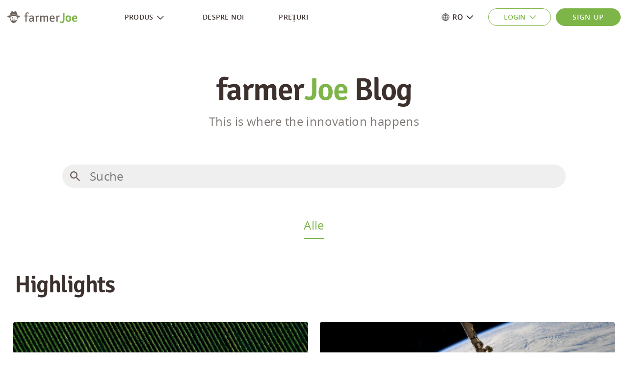

--- FILE ---
content_type: text/html; charset=UTF-8
request_url: https://farmerjoe.com/ro/blog/
body_size: 7659
content:
<!DOCTYPE html>
<html lang="ro-RO">
<head>
	<meta charset="UTF-8">
	<meta name="viewport" content="width=device-width, initial-scale=1.0">
	<link rel="profile" href="https://gmpg.org/xfn/11">
	<link rel="apple-touch-icon" sizes="57x57" href="/wp-content/themes/blim-default-wp/favicons/apple-icon-57x57.png">
	<link rel="apple-touch-icon" sizes="60x60" href="/wp-content/themes/blim-default-wp/favicons/apple-icon-60x60.png">
	<link rel="apple-touch-icon" sizes="72x72" href="/wp-content/themes/blim-default-wp/favicons/apple-icon-72x72.png">
	<link rel="apple-touch-icon" sizes="76x76" href="/wp-content/themes/blim-default-wp/favicons/apple-icon-76x76.png">
	<link rel="apple-touch-icon" sizes="114x114" href="/wp-content/themes/blim-default-wp/favicons/apple-icon-114x114.png">
	<link rel="apple-touch-icon" sizes="120x120" href="/wp-content/themes/blim-default-wp/favicons/apple-icon-120x120.png">
	<link rel="apple-touch-icon" sizes="144x144" href="/wp-content/themes/blim-default-wp/favicons/apple-icon-144x144.png">
	<link rel="apple-touch-icon" sizes="152x152" href="/wp-content/themes/blim-default-wp/favicons/apple-icon-152x152.png">
	<link rel="apple-touch-icon" sizes="180x180" href="/wp-content/themes/blim-default-wp/favicons/apple-icon-180x180.png">
	<link rel="icon" type="image/png" sizes="192x192"  href="/wp-content/themes/blim-default-wp/favicons/android-icon-192x192.png">
	<link rel="icon" type="image/png" sizes="32x32" href="/wp-content/themes/blim-default-wp/favicons/favicon-32x32.png">
	<link rel="icon" type="image/png" sizes="96x96" href="/wp-content/themes/blim-default-wp/favicons/favicon-96x96.png">
	<link rel="icon" type="image/png" sizes="16x16" href="/wp-content/themes/blim-default-wp/favicons/favicon-16x16.png">
		<meta name='robots' content='index, follow, max-image-preview:large, max-snippet:-1, max-video-preview:-1' />
	<style>img:is([sizes="auto" i], [sizes^="auto," i]) { contain-intrinsic-size: 3000px 1500px }</style>
	
	<!-- This site is optimized with the Yoast SEO plugin v26.1.1 - https://yoast.com/wordpress/plugins/seo/ -->
	<title>Blog - farmerJoe - Agrarproduktion in einer App</title>
	<link rel="canonical" href="https://farmerjoe.com/ro/blog/" />
	<meta property="og:locale" content="ro_RO" />
	<meta property="og:type" content="article" />
	<meta property="og:title" content="Blog - farmerJoe - Agrarproduktion in einer App" />
	<meta property="og:description" content="[...]Read More..." />
	<meta property="og:url" content="https://farmerjoe.com/ro/blog/" />
	<meta property="og:site_name" content="farmerJoe - Agrarproduktion in einer App" />
	<meta property="article:publisher" content="https://www.facebook.com/farmerjoecom/" />
	<meta property="og:image" content="https://farmerjoe.com/wp-content/uploads/2022/01/Logo.png" />
	<meta property="og:image:width" content="508" />
	<meta property="og:image:height" content="508" />
	<meta property="og:image:type" content="image/png" />
	<meta name="twitter:card" content="summary_large_image" />
	<script type="application/ld+json" class="yoast-schema-graph">{"@context":"https://schema.org","@graph":[{"@type":"WebPage","@id":"https://farmerjoe.com/ro/blog/","url":"https://farmerjoe.com/ro/blog/","name":"Blog - farmerJoe - Agrarproduktion in einer App","isPartOf":{"@id":"https://farmerjoe.com/ro/#website"},"datePublished":"2022-02-03T13:14:46+00:00","breadcrumb":{"@id":"https://farmerjoe.com/ro/blog/#breadcrumb"},"inLanguage":"ro-RO","potentialAction":[{"@type":"ReadAction","target":["https://farmerjoe.com/ro/blog/"]}]},{"@type":"BreadcrumbList","@id":"https://farmerjoe.com/ro/blog/#breadcrumb","itemListElement":[{"@type":"ListItem","position":1,"name":"Startseite","item":"https://farmerjoe.com/ro/"},{"@type":"ListItem","position":2,"name":"Blog"}]},{"@type":"WebSite","@id":"https://farmerjoe.com/ro/#website","url":"https://farmerjoe.com/ro/","name":"farmerJoe - Agrarproduktion in einer App","description":"farmerJoe App für Agrarproduktion","publisher":{"@id":"https://farmerjoe.com/ro/#organization"},"potentialAction":[{"@type":"SearchAction","target":{"@type":"EntryPoint","urlTemplate":"https://farmerjoe.com/ro/?s={search_term_string}"},"query-input":{"@type":"PropertyValueSpecification","valueRequired":true,"valueName":"search_term_string"}}],"inLanguage":"ro-RO"},{"@type":"Organization","@id":"https://farmerjoe.com/ro/#organization","name":"farmerJoe App","url":"https://farmerjoe.com/ro/","logo":{"@type":"ImageObject","inLanguage":"ro-RO","@id":"https://farmerjoe.com/ro/#/schema/logo/image/","url":"https://farmerjoe.com/wp-content/uploads/2021/12/farmerjoe-logo.svg","contentUrl":"https://farmerjoe.com/wp-content/uploads/2021/12/farmerjoe-logo.svg","width":289,"height":49,"caption":"farmerJoe App"},"image":{"@id":"https://farmerjoe.com/ro/#/schema/logo/image/"},"sameAs":["https://www.facebook.com/farmerjoecom/","https://www.instagram.com/farmerjoecom/","https://www.linkedin.com/company/18882521/","https://www.youtube.com/channel/UCVlFJOU-LFLlA6xOwsAy6kQ"]}]}</script>
	<!-- / Yoast SEO plugin. -->


<link rel='dns-prefetch' href='//js.hs-scripts.com' />
<link rel="alternate" type="application/rss+xml" title="farmerJoe - Agrarproduktion in einer App &raquo; Flux" href="https://farmerjoe.com/ro/feed/" />
<link rel="alternate" type="application/rss+xml" title="farmerJoe - Agrarproduktion in einer App &raquo; Flux comentarii" href="https://farmerjoe.com/ro/comments/feed/" />
<link rel='stylesheet' id='wp-block-library-css' href='https://farmerjoe.com/wp-includes/css/dist/block-library/style.min.css?ver=6.8.3' media='all' />
<style id='classic-theme-styles-inline-css'>
/*! This file is auto-generated */
.wp-block-button__link{color:#fff;background-color:#32373c;border-radius:9999px;box-shadow:none;text-decoration:none;padding:calc(.667em + 2px) calc(1.333em + 2px);font-size:1.125em}.wp-block-file__button{background:#32373c;color:#fff;text-decoration:none}
</style>
<style id='safe-svg-svg-icon-style-inline-css'>
.safe-svg-cover{text-align:center}.safe-svg-cover .safe-svg-inside{display:inline-block;max-width:100%}.safe-svg-cover svg{fill:currentColor;height:100%;max-height:100%;max-width:100%;width:100%}

</style>
<style id='global-styles-inline-css'>
:root{--wp--preset--aspect-ratio--square: 1;--wp--preset--aspect-ratio--4-3: 4/3;--wp--preset--aspect-ratio--3-4: 3/4;--wp--preset--aspect-ratio--3-2: 3/2;--wp--preset--aspect-ratio--2-3: 2/3;--wp--preset--aspect-ratio--16-9: 16/9;--wp--preset--aspect-ratio--9-16: 9/16;--wp--preset--color--black: #000000;--wp--preset--color--cyan-bluish-gray: #abb8c3;--wp--preset--color--white: #ffffff;--wp--preset--color--pale-pink: #f78da7;--wp--preset--color--vivid-red: #cf2e2e;--wp--preset--color--luminous-vivid-orange: #ff6900;--wp--preset--color--luminous-vivid-amber: #fcb900;--wp--preset--color--light-green-cyan: #7bdcb5;--wp--preset--color--vivid-green-cyan: #00d084;--wp--preset--color--pale-cyan-blue: #8ed1fc;--wp--preset--color--vivid-cyan-blue: #0693e3;--wp--preset--color--vivid-purple: #9b51e0;--wp--preset--gradient--vivid-cyan-blue-to-vivid-purple: linear-gradient(135deg,rgba(6,147,227,1) 0%,rgb(155,81,224) 100%);--wp--preset--gradient--light-green-cyan-to-vivid-green-cyan: linear-gradient(135deg,rgb(122,220,180) 0%,rgb(0,208,130) 100%);--wp--preset--gradient--luminous-vivid-amber-to-luminous-vivid-orange: linear-gradient(135deg,rgba(252,185,0,1) 0%,rgba(255,105,0,1) 100%);--wp--preset--gradient--luminous-vivid-orange-to-vivid-red: linear-gradient(135deg,rgba(255,105,0,1) 0%,rgb(207,46,46) 100%);--wp--preset--gradient--very-light-gray-to-cyan-bluish-gray: linear-gradient(135deg,rgb(238,238,238) 0%,rgb(169,184,195) 100%);--wp--preset--gradient--cool-to-warm-spectrum: linear-gradient(135deg,rgb(74,234,220) 0%,rgb(151,120,209) 20%,rgb(207,42,186) 40%,rgb(238,44,130) 60%,rgb(251,105,98) 80%,rgb(254,248,76) 100%);--wp--preset--gradient--blush-light-purple: linear-gradient(135deg,rgb(255,206,236) 0%,rgb(152,150,240) 100%);--wp--preset--gradient--blush-bordeaux: linear-gradient(135deg,rgb(254,205,165) 0%,rgb(254,45,45) 50%,rgb(107,0,62) 100%);--wp--preset--gradient--luminous-dusk: linear-gradient(135deg,rgb(255,203,112) 0%,rgb(199,81,192) 50%,rgb(65,88,208) 100%);--wp--preset--gradient--pale-ocean: linear-gradient(135deg,rgb(255,245,203) 0%,rgb(182,227,212) 50%,rgb(51,167,181) 100%);--wp--preset--gradient--electric-grass: linear-gradient(135deg,rgb(202,248,128) 0%,rgb(113,206,126) 100%);--wp--preset--gradient--midnight: linear-gradient(135deg,rgb(2,3,129) 0%,rgb(40,116,252) 100%);--wp--preset--font-size--small: 13px;--wp--preset--font-size--medium: 20px;--wp--preset--font-size--large: 36px;--wp--preset--font-size--x-large: 42px;--wp--preset--spacing--20: 0.44rem;--wp--preset--spacing--30: 0.67rem;--wp--preset--spacing--40: 1rem;--wp--preset--spacing--50: 1.5rem;--wp--preset--spacing--60: 2.25rem;--wp--preset--spacing--70: 3.38rem;--wp--preset--spacing--80: 5.06rem;--wp--preset--shadow--natural: 6px 6px 9px rgba(0, 0, 0, 0.2);--wp--preset--shadow--deep: 12px 12px 50px rgba(0, 0, 0, 0.4);--wp--preset--shadow--sharp: 6px 6px 0px rgba(0, 0, 0, 0.2);--wp--preset--shadow--outlined: 6px 6px 0px -3px rgba(255, 255, 255, 1), 6px 6px rgba(0, 0, 0, 1);--wp--preset--shadow--crisp: 6px 6px 0px rgba(0, 0, 0, 1);}:where(.is-layout-flex){gap: 0.5em;}:where(.is-layout-grid){gap: 0.5em;}body .is-layout-flex{display: flex;}.is-layout-flex{flex-wrap: wrap;align-items: center;}.is-layout-flex > :is(*, div){margin: 0;}body .is-layout-grid{display: grid;}.is-layout-grid > :is(*, div){margin: 0;}:where(.wp-block-columns.is-layout-flex){gap: 2em;}:where(.wp-block-columns.is-layout-grid){gap: 2em;}:where(.wp-block-post-template.is-layout-flex){gap: 1.25em;}:where(.wp-block-post-template.is-layout-grid){gap: 1.25em;}.has-black-color{color: var(--wp--preset--color--black) !important;}.has-cyan-bluish-gray-color{color: var(--wp--preset--color--cyan-bluish-gray) !important;}.has-white-color{color: var(--wp--preset--color--white) !important;}.has-pale-pink-color{color: var(--wp--preset--color--pale-pink) !important;}.has-vivid-red-color{color: var(--wp--preset--color--vivid-red) !important;}.has-luminous-vivid-orange-color{color: var(--wp--preset--color--luminous-vivid-orange) !important;}.has-luminous-vivid-amber-color{color: var(--wp--preset--color--luminous-vivid-amber) !important;}.has-light-green-cyan-color{color: var(--wp--preset--color--light-green-cyan) !important;}.has-vivid-green-cyan-color{color: var(--wp--preset--color--vivid-green-cyan) !important;}.has-pale-cyan-blue-color{color: var(--wp--preset--color--pale-cyan-blue) !important;}.has-vivid-cyan-blue-color{color: var(--wp--preset--color--vivid-cyan-blue) !important;}.has-vivid-purple-color{color: var(--wp--preset--color--vivid-purple) !important;}.has-black-background-color{background-color: var(--wp--preset--color--black) !important;}.has-cyan-bluish-gray-background-color{background-color: var(--wp--preset--color--cyan-bluish-gray) !important;}.has-white-background-color{background-color: var(--wp--preset--color--white) !important;}.has-pale-pink-background-color{background-color: var(--wp--preset--color--pale-pink) !important;}.has-vivid-red-background-color{background-color: var(--wp--preset--color--vivid-red) !important;}.has-luminous-vivid-orange-background-color{background-color: var(--wp--preset--color--luminous-vivid-orange) !important;}.has-luminous-vivid-amber-background-color{background-color: var(--wp--preset--color--luminous-vivid-amber) !important;}.has-light-green-cyan-background-color{background-color: var(--wp--preset--color--light-green-cyan) !important;}.has-vivid-green-cyan-background-color{background-color: var(--wp--preset--color--vivid-green-cyan) !important;}.has-pale-cyan-blue-background-color{background-color: var(--wp--preset--color--pale-cyan-blue) !important;}.has-vivid-cyan-blue-background-color{background-color: var(--wp--preset--color--vivid-cyan-blue) !important;}.has-vivid-purple-background-color{background-color: var(--wp--preset--color--vivid-purple) !important;}.has-black-border-color{border-color: var(--wp--preset--color--black) !important;}.has-cyan-bluish-gray-border-color{border-color: var(--wp--preset--color--cyan-bluish-gray) !important;}.has-white-border-color{border-color: var(--wp--preset--color--white) !important;}.has-pale-pink-border-color{border-color: var(--wp--preset--color--pale-pink) !important;}.has-vivid-red-border-color{border-color: var(--wp--preset--color--vivid-red) !important;}.has-luminous-vivid-orange-border-color{border-color: var(--wp--preset--color--luminous-vivid-orange) !important;}.has-luminous-vivid-amber-border-color{border-color: var(--wp--preset--color--luminous-vivid-amber) !important;}.has-light-green-cyan-border-color{border-color: var(--wp--preset--color--light-green-cyan) !important;}.has-vivid-green-cyan-border-color{border-color: var(--wp--preset--color--vivid-green-cyan) !important;}.has-pale-cyan-blue-border-color{border-color: var(--wp--preset--color--pale-cyan-blue) !important;}.has-vivid-cyan-blue-border-color{border-color: var(--wp--preset--color--vivid-cyan-blue) !important;}.has-vivid-purple-border-color{border-color: var(--wp--preset--color--vivid-purple) !important;}.has-vivid-cyan-blue-to-vivid-purple-gradient-background{background: var(--wp--preset--gradient--vivid-cyan-blue-to-vivid-purple) !important;}.has-light-green-cyan-to-vivid-green-cyan-gradient-background{background: var(--wp--preset--gradient--light-green-cyan-to-vivid-green-cyan) !important;}.has-luminous-vivid-amber-to-luminous-vivid-orange-gradient-background{background: var(--wp--preset--gradient--luminous-vivid-amber-to-luminous-vivid-orange) !important;}.has-luminous-vivid-orange-to-vivid-red-gradient-background{background: var(--wp--preset--gradient--luminous-vivid-orange-to-vivid-red) !important;}.has-very-light-gray-to-cyan-bluish-gray-gradient-background{background: var(--wp--preset--gradient--very-light-gray-to-cyan-bluish-gray) !important;}.has-cool-to-warm-spectrum-gradient-background{background: var(--wp--preset--gradient--cool-to-warm-spectrum) !important;}.has-blush-light-purple-gradient-background{background: var(--wp--preset--gradient--blush-light-purple) !important;}.has-blush-bordeaux-gradient-background{background: var(--wp--preset--gradient--blush-bordeaux) !important;}.has-luminous-dusk-gradient-background{background: var(--wp--preset--gradient--luminous-dusk) !important;}.has-pale-ocean-gradient-background{background: var(--wp--preset--gradient--pale-ocean) !important;}.has-electric-grass-gradient-background{background: var(--wp--preset--gradient--electric-grass) !important;}.has-midnight-gradient-background{background: var(--wp--preset--gradient--midnight) !important;}.has-small-font-size{font-size: var(--wp--preset--font-size--small) !important;}.has-medium-font-size{font-size: var(--wp--preset--font-size--medium) !important;}.has-large-font-size{font-size: var(--wp--preset--font-size--large) !important;}.has-x-large-font-size{font-size: var(--wp--preset--font-size--x-large) !important;}
:where(.wp-block-post-template.is-layout-flex){gap: 1.25em;}:where(.wp-block-post-template.is-layout-grid){gap: 1.25em;}
:where(.wp-block-columns.is-layout-flex){gap: 2em;}:where(.wp-block-columns.is-layout-grid){gap: 2em;}
:root :where(.wp-block-pullquote){font-size: 1.5em;line-height: 1.6;}
</style>
<link rel='stylesheet' id='wpml-legacy-dropdown-click-0-css' href='https://farmerjoe.com/wp-content/plugins/sitepress-multilingual-cms/templates/language-switchers/legacy-dropdown-click/style.min.css?ver=1' media='all' />
<link rel='stylesheet' id='understrap-styles-css' href='https://farmerjoe.com/wp-content/themes/blim-default-wp/css/theme.min.css?ver=1.0.0' media='all' />
<link rel='stylesheet' id='blog-styles-css' href='https://farmerjoe.com/wp-content/themes/blim-default-wp/css/blog.css?ver=1.0.0' media='all' />
<link rel='stylesheet' id='rtl-styles-css' href='https://farmerjoe.com/wp-content/themes/blim-default-wp/css/rtl-styles.css?ver=1.0.0' media='all' />
<link rel='stylesheet' id='swiper-styles-css' href='https://farmerjoe.com/wp-content/themes/blim-default-wp/css/swiper.min.css?ver=8.0.6' media='all' />
<script id="wpml-cookie-js-extra">
var wpml_cookies = {"wp-wpml_current_language":{"value":"ro","expires":1,"path":"\/"}};
var wpml_cookies = {"wp-wpml_current_language":{"value":"ro","expires":1,"path":"\/"}};
</script>
<script defer src="https://farmerjoe.com/wp-content/plugins/sitepress-multilingual-cms/res/js/cookies/language-cookie.js?ver=482900" id="wpml-cookie-js" defer data-wp-strategy="defer"></script>
<script defer src="https://farmerjoe.com/wp-content/plugins/sitepress-multilingual-cms/templates/language-switchers/legacy-dropdown-click/script.min.js?ver=1" id="wpml-legacy-dropdown-click-0-js"></script>
<script defer src="https://farmerjoe.com/wp-includes/js/jquery/jquery.min.js?ver=3.7.1" id="jquery-core-js"></script>
<script defer src="https://farmerjoe.com/wp-content/themes/blim-default-wp/js/theme.min.js?ver=1.0.0" id="theme-scripts-js"></script>
<script defer src="https://farmerjoe.com/wp-content/themes/blim-default-wp/js/swiper.min.js?ver=8.0.6" id="swiper-scripts-js"></script>
<script defer src="https://farmerjoe.com/wp-content/themes/blim-default-wp/js/blog.js?ver=1.0.0" id="blog-scripts-js"></script>
<link rel="https://api.w.org/" href="https://farmerjoe.com/ro/wp-json/" /><link rel="alternate" title="JSON" type="application/json" href="https://farmerjoe.com/ro/wp-json/wp/v2/pages/5379" /><link rel="EditURI" type="application/rsd+xml" title="RSD" href="https://farmerjoe.com/xmlrpc.php?rsd" />
<meta name="generator" content="WordPress 6.8.3" />
<link rel='shortlink' href='https://farmerjoe.com/ro/?p=5379' />
<link rel="alternate" title="oEmbed (JSON)" type="application/json+oembed" href="https://farmerjoe.com/ro/wp-json/oembed/1.0/embed?url=https%3A%2F%2Ffarmerjoe.com%2Fro%2Fblog%2F" />
<link rel="alternate" title="oEmbed (XML)" type="text/xml+oembed" href="https://farmerjoe.com/ro/wp-json/oembed/1.0/embed?url=https%3A%2F%2Ffarmerjoe.com%2Fro%2Fblog%2F&#038;format=xml" />
<meta name="generator" content="WPML ver:4.8.2 stt:7,9,37,1,4,3,13,23,27,40,44,10,2,54;" />
			<!-- DO NOT COPY THIS SNIPPET! Start of Page Analytics Tracking for HubSpot WordPress plugin v11.3.21-->
			<script class="hsq-set-content-id" data-content-id="standard-page">
				var _hsq = _hsq || [];
				_hsq.push(["setContentType", "standard-page"]);
			</script>
			<!-- DO NOT COPY THIS SNIPPET! End of Page Analytics Tracking for HubSpot WordPress plugin -->
			<meta name="mobile-web-app-capable" content="yes">
<meta name="apple-mobile-web-app-capable" content="yes">
<meta name="apple-mobile-web-app-title" content="farmerJoe - Agrarproduktion in einer App - farmerJoe App für Agrarproduktion">

	<link rel="preload" as="font" type="font/woff2" href="/wp-content/themes/blim-default-wp/fonts/Signika-Regular.woff2" crossorigin="anonymous">
	<link rel="preload" as="font" type="font/woff2" href="/wp-content/themes/blim-default-wp/fonts//Signika-Light.woff2" crossorigin="anonymous">
	<link rel="preload" as="font" type="font/woff2" href="/wp-content/themes/blim-default-wp/fonts/Signika-SemiBold.woff2" crossorigin="anonymous">
    <link rel="preload" as="font" type="font/woff2" href="/wp-content/themes/blim-default-wp/fonts/Signika-Bold.woff2" crossorigin="anonymous">
    <link rel="preload" as="font" type="font/woff2" href="/wp-content/themes/blim-default-wp/fonts/opensans-regular.woff2" crossorigin="anonymous">
    <link rel="preload" as="font" type="font/woff2" href="/wp-content/themes/blim-default-wp/fonts/opensans-semibold.woff2" crossorigin="anonymous">
    <link rel="preload" as="font" type="font/woff2" href="/wp-content/themes/blim-default-wp/fonts/opensans-bold.woff2" crossorigin="anonymous">
<style>.recentcomments a{display:inline !important;padding:0 !important;margin:0 !important;}</style></head>

<body class="wp-singular page-template-default page page-id-5379 wp-embed-responsive wp-theme-blim-default-wp group-blog" itemscope itemtype="http://schema.org/WebSite">
<div class="site" id="page">

	<!-- ******************* The Navbar Area ******************* -->
	<div id="wrapper-navbar">

		<nav id="main-nav" class="navbar navbar-expand-lg navbar-dark" aria-labelledby="main-nav-label">

					<!-- Your site title as branding in the menu -->
					
						<a class="navbar-brand" href="https://farmerjoe.com/ro/" style="display: block;"> <img alt="FarmerJoe Logo" src="/wp-content/uploads/2021/12/farmerjoe-logo.svg" style="max-height: 24px;"></a>

											<!-- end custom logo -->

				<!-- The WordPress Menu goes here -->
				<div id="navbarNavDropdown" class="collapse navbar-collapse"><ul id="main-menu" class="navbar-nav mr-auto"><li itemscope="itemscope" itemtype="https://www.schema.org/SiteNavigationElement" id="menu-item-5413" class="menu-item menu-item-type-custom menu-item-object-custom menu-item-has-children dropdown menu-item-5413 nav-item"><a title="Produs" href="#" data-toggle="dropdown" aria-haspopup="true" aria-expanded="false" class="dropdown-toggle nav-link" id="menu-item-dropdown-5413">Produs</a>
<ul class="dropdown-menu" aria-labelledby="menu-item-dropdown-5413" role="menu">
	<li itemscope="itemscope" itemtype="https://www.schema.org/SiteNavigationElement" id="menu-item-5414" class="menu-item menu-item-type-custom menu-item-object-custom menu-item-5414 nav-item"><a title="Farmer" href="/ro/#elmnt-1" class="dropdown-item">Farmer</a></li>
	<li itemscope="itemscope" itemtype="https://www.schema.org/SiteNavigationElement" id="menu-item-5415" class="menu-item menu-item-type-custom menu-item-object-custom menu-item-5415 nav-item"><a title="Întreprindere" href="/ro/#elmnt-2" class="dropdown-item">Întreprindere</a></li>
	<li itemscope="itemscope" itemtype="https://www.schema.org/SiteNavigationElement" id="menu-item-5416" class="menu-item menu-item-type-custom menu-item-object-custom menu-item-5416 nav-item"><a title="Labs" href="/ro/#elmnt-3" class="dropdown-item">Labs</a></li>
</ul>
</li>
<li itemscope="itemscope" itemtype="https://www.schema.org/SiteNavigationElement" id="menu-item-5417" class="menu-item menu-item-type-post_type menu-item-object-page menu-item-5417 nav-item"><a title="Despre noi" href="https://farmerjoe.com/ro/despre-noi/" class="nav-link">Despre noi</a></li>
<li itemscope="itemscope" itemtype="https://www.schema.org/SiteNavigationElement" id="menu-item-5418" class="menu-item menu-item-type-post_type menu-item-object-page menu-item-5418 nav-item"><a title="Prețuri" href="https://farmerjoe.com/ro/preturi/" class="nav-link">Prețuri</a></li>
</ul></div>				
								<div class="wpml-ls-custom row not-mobile-languge">
				<img alt="Globus" src="/wp-content/themes/blim-default-wp/images/globe.svg" class="col-3" style="height: 16px;width: 16px;margin-top: -1px;">
				<div class="col-9">
							
<div class="wpml-ls-statics-shortcode_actions wpml-ls wpml-ls-legacy-dropdown-click js-wpml-ls-legacy-dropdown-click">
	<ul role="menu">

		<li class="wpml-ls-slot-shortcode_actions wpml-ls-item wpml-ls-item-ro wpml-ls-current-language wpml-ls-item-legacy-dropdown-click" role="none">

			<a href="#" class="js-wpml-ls-item-toggle wpml-ls-item-toggle" role="menuitem" title="Switch to Română">
                                                    <img
            class="wpml-ls-flag"
            src="https://farmerjoe.com/wp-content/uploads/flags/RO.svg"
            alt=""
            width=18
            height=12
    /><span class="wpml-ls-native" role="menuitem">Română</span></a>

			<ul class="js-wpml-ls-sub-menu wpml-ls-sub-menu" role="menu">
				
					<li class="wpml-ls-slot-shortcode_actions wpml-ls-item wpml-ls-item-de wpml-ls-first-item" role="none">
						<a href="https://farmerjoe.com/blog/" class="wpml-ls-link" role="menuitem" aria-label="Switch to Deutsch" title="Switch to Deutsch">
                                                                <img
            class="wpml-ls-flag"
            src="https://farmerjoe.com/wp-content/uploads/flags/DE.svg"
            alt=""
            width=18
            height=12
    /><span class="wpml-ls-native" lang="de">Deutsch</span></a>
					</li>

				
					<li class="wpml-ls-slot-shortcode_actions wpml-ls-item wpml-ls-item-en" role="none">
						<a href="https://farmerjoe.com/en/blog/" class="wpml-ls-link" role="menuitem" aria-label="Switch to English" title="Switch to English">
                                                                <img
            class="wpml-ls-flag"
            src="https://farmerjoe.com/wp-content/uploads/flags/EN.svg"
            alt=""
            width=18
            height=12
    /><span class="wpml-ls-native" lang="en">English</span></a>
					</li>

				
					<li class="wpml-ls-slot-shortcode_actions wpml-ls-item wpml-ls-item-es" role="none">
						<a href="https://farmerjoe.com/es/blog/" class="wpml-ls-link" role="menuitem" aria-label="Switch to Español" title="Switch to Español">
                                                                <img
            class="wpml-ls-flag"
            src="https://farmerjoe.com/wp-content/uploads/flags/ES.svg"
            alt=""
            width=18
            height=12
    /><span class="wpml-ls-native" lang="es">Español</span></a>
					</li>

				
					<li class="wpml-ls-slot-shortcode_actions wpml-ls-item wpml-ls-item-fr" role="none">
						<a href="https://farmerjoe.com/fr/blog/" class="wpml-ls-link" role="menuitem" aria-label="Switch to Français" title="Switch to Français">
                                                                <img
            class="wpml-ls-flag"
            src="https://farmerjoe.com/wp-content/uploads/flags/FR.svg"
            alt=""
            width=18
            height=12
    /><span class="wpml-ls-native" lang="fr">Français</span></a>
					</li>

				
					<li class="wpml-ls-slot-shortcode_actions wpml-ls-item wpml-ls-item-it" role="none">
						<a href="https://farmerjoe.com/it/blog/" class="wpml-ls-link" role="menuitem" aria-label="Switch to Italiano" title="Switch to Italiano">
                                                                <img
            class="wpml-ls-flag"
            src="https://farmerjoe.com/wp-content/uploads/flags/IT.svg"
            alt=""
            width=18
            height=12
    /><span class="wpml-ls-native" lang="it">Italiano</span></a>
					</li>

				
					<li class="wpml-ls-slot-shortcode_actions wpml-ls-item wpml-ls-item-nl" role="none">
						<a href="https://farmerjoe.com/nl/blog/" class="wpml-ls-link" role="menuitem" aria-label="Switch to Dutch" title="Switch to Dutch">
                                                                <img
            class="wpml-ls-flag"
            src="https://farmerjoe.com/wp-content/uploads/flags/NL.svg"
            alt=""
            width=18
            height=12
    /><span class="wpml-ls-native" lang="nl">Dutch</span></a>
					</li>

				
					<li class="wpml-ls-slot-shortcode_actions wpml-ls-item wpml-ls-item-pl" role="none">
						<a href="https://farmerjoe.com/pl/blog/" class="wpml-ls-link" role="menuitem" aria-label="Switch to Polski" title="Switch to Polski">
                                                                <img
            class="wpml-ls-flag"
            src="https://farmerjoe.com/wp-content/uploads/flags/PL.svg"
            alt=""
            width=18
            height=12
    /><span class="wpml-ls-native" lang="pl">Polski</span></a>
					</li>

				
					<li class="wpml-ls-slot-shortcode_actions wpml-ls-item wpml-ls-item-hu" role="none">
						<a href="https://farmerjoe.com/hu/blog/" class="wpml-ls-link" role="menuitem" aria-label="Switch to Magyar" title="Switch to Magyar">
                                                                <img
            class="wpml-ls-flag"
            src="https://farmerjoe.com/wp-content/uploads/flags/HU.svg"
            alt=""
            width=18
            height=12
    /><span class="wpml-ls-native" lang="hu">Magyar</span></a>
					</li>

				
					<li class="wpml-ls-slot-shortcode_actions wpml-ls-item wpml-ls-item-cs" role="none">
						<a href="https://farmerjoe.com/cs/blog/" class="wpml-ls-link" role="menuitem" aria-label="Switch to Čeština" title="Switch to Čeština">
                                                                <img
            class="wpml-ls-flag"
            src="https://farmerjoe.com/wp-content/uploads/flags/CS.svg"
            alt=""
            width=18
            height=12
    /><span class="wpml-ls-native" lang="cs">Čeština</span></a>
					</li>

				
					<li class="wpml-ls-slot-shortcode_actions wpml-ls-item wpml-ls-item-sk" role="none">
						<a href="https://farmerjoe.com/sk/blog/" class="wpml-ls-link" role="menuitem" aria-label="Switch to Slovenčina" title="Switch to Slovenčina">
                                                                <img
            class="wpml-ls-flag"
            src="https://farmerjoe.com/wp-content/uploads/flags/SK.svg"
            alt=""
            width=18
            height=12
    /><span class="wpml-ls-native" lang="sk">Slovenčina</span></a>
					</li>

				
					<li class="wpml-ls-slot-shortcode_actions wpml-ls-item wpml-ls-item-uk" role="none">
						<a href="https://farmerjoe.com/uk/%d0%b1%d0%bb%d0%be%d0%b3/" class="wpml-ls-link" role="menuitem" aria-label="Switch to Українська" title="Switch to Українська">
                                                                <img
            class="wpml-ls-flag"
            src="https://farmerjoe.com/wp-content/uploads/flags/UK.svg"
            alt=""
            width=18
            height=12
    /><span class="wpml-ls-native" lang="uk">Українська</span></a>
					</li>

				
					<li class="wpml-ls-slot-shortcode_actions wpml-ls-item wpml-ls-item-el" role="none">
						<a href="https://farmerjoe.com/el/%ce%b9%cf%83%cf%84%ce%bf%ce%bb%cf%8c%ce%b3%ce%b9%ce%bf/" class="wpml-ls-link" role="menuitem" aria-label="Switch to Ελληνικά" title="Switch to Ελληνικά">
                                                                <img
            class="wpml-ls-flag"
            src="https://farmerjoe.com/wp-content/uploads/flags/EL.svg"
            alt=""
            width=18
            height=12
    /><span class="wpml-ls-native" lang="el">Ελληνικά</span></a>
					</li>

				
					<li class="wpml-ls-slot-shortcode_actions wpml-ls-item wpml-ls-item-bg wpml-ls-last-item" role="none">
						<a href="https://farmerjoe.com/bg/%d0%b1%d0%bb%d0%be%d0%b3/" class="wpml-ls-link" role="menuitem" aria-label="Switch to Български" title="Switch to Български">
                                                                <img
            class="wpml-ls-flag"
            src="https://farmerjoe.com/wp-content/uploads/flags/BG.svg"
            alt=""
            width=18
            height=12
    /><span class="wpml-ls-native" lang="bg">Български</span></a>
					</li>

							</ul>

		</li>

	</ul>
</div>
				</div>
				</div>
								<div class="login-wrapper">
				<div class="dropdown login-button">
				  <button class="btn btn-secondary dropdown-toggle" type="button" id="dropdownMenuButton" data-toggle="dropdown" aria-haspopup="true" aria-expanded="false">
				    Login
				  </button>
				  <div class="dropdown-menu" aria-labelledby="dropdownMenuButton">
						<a class="dropdown-item login-link" href="https://web.farmerjoe.com/authenticate"><img src="/wp-content/uploads/2021/12/farmerjoe-logo.svg" alt="FarmerJoe Login"></a>
						<a class="dropdown-item login-link" href="https://labs.farmerjoe.de/authenticate"><img src="/wp-content/uploads/2021/12/lab.svg" alt="FarmerJoe Lab Login"></a>
				  </div>
				</div>
				<a href="https://web.farmerjoe.com/register" target="_blank" class="btn signup-button">Sign Up</a>
			</div>
			<button class="navbar-toggler" type="button" data-toggle="collapse" data-target="#navbarNavDropdown" aria-controls="navbarNavDropdown" aria-expanded="false" aria-label="Toggle navigation">
					<span class="navbar-toggler-icon"></span>
				</button>
		</nav><!-- .site-navigation -->

	</div><!-- #wrapper-navbar end -->
</div>	

<main class="site-main" id="main">

	<section class="page-content"><div class="blog-wrapper">
  <div class="blog-header">
    <div class="container">
      <h1 id="headline" class="dark text-center">farmer<span class="green">Joe</span> Blog</h1>
      <div id="subheadline" class="grey text-center">This is where the innovation happens</div>
    </div>
  </div>
  <div class="blog-filter">
    <div class="container">
      <form action="https://farmerjoe.com/wp-admin/admin-ajax.php" method="POST" id="blog-filter" class="d-flex flex-column align-items-lg-center align-items-start">
        <input type="search" name="suche" placeholder="Suche">
        <ul class="d-flex cats justiy-content-center">
            <li data-id="">
              <a class="active" data-id="" href="https://farmerjoe.com/ro/blog/" class="dark">Alle</a>
            </li>
                                                                                    </ul>
        <input type="hidden" name="category" value="" data-name="" data-description="">
        <input type="hidden" name="categories" value="">
        <input type="hidden" name="action" value="blogfilter">
      </form>
    </div>
  </div>
  <div class="blog-posts">
    <div class="container">
      <div id="blog-posts" class="row"></div>
      <form action="https://farmerjoe.com/wp-admin/admin-ajax.php" method="POST" id="load-more">
        <input type="hidden" name="offset" value="">
        <input type="hidden" name="category" value="">
        <input type="hidden" name="action" value="loadmore">
        <input type="submit" value="Weitere Beiträge laden">
      </form>
    </div>
  </div>
</div>


  
</section>
</main><!-- #main -->



<footer class="footer">
	<div class="circle"></div>
	<div class="container">
		<div class="mainfooter row">
			<div class="logo-wrapper col-12">
				<a class="logo" href="https://farmerjoe.com" style="display: block;"> <img alt="FarmerJoe Logo" src="/wp-content/uploads/2021/12/farmerjoe-logo.svg"> </a>
			</div>
			<div class="col-12 col-md-6">
				<h2 class="footer-headline">#AgCollaboration</h2>
				<h3 class="footer-subheadline">Pionieri ai schimbării</h3>
			</div>
			<div class="footer-nav-wrapper col-12 offset-md-3 col-md-3">
			    <div class="menu-footer-nav-rumaenisch-container"><ul id="menu-footer-nav-rumaenisch" class="menu"><li id="menu-item-5421" class="menu-item menu-item-type-post_type menu-item-object-page menu-item-5421"><a href="https://farmerjoe.com/ro/locatii/">Locații</a></li>
<li id="menu-item-5422" class="menu-item menu-item-type-post_type menu-item-object-page menu-item-5422"><a href="https://farmerjoe.com/ro/contact/">Contact</a></li>
</ul></div>			</div>
		</div>
		<div class="subfooter row">
			<img class="footer-grafik-mobile" src="/wp-content/themes/blim-default-wp/images/footer-pre-img-mobile.svg" alt="Footer Grafik">
			<img class="footer-grafik" src="/wp-content/themes/blim-default-wp/images/footer-img.svg" alt="Footer Grafik">
			<div class="social-wrapper col-12 col-md-4 col-lg-3 row">
				<a href="https://www.facebook.com/farmerjoecom/" target="_blank" class="col-2">
					<img src="/wp-content/themes/blim-default-wp/images/Facebook.svg" alt="farmerJoe Facebook Icon">
				</a>
				<a href="https://www.linkedin.com/company/18882521" target="_blank" class="col-2">
					<img src="/wp-content/themes/blim-default-wp/images/linkedin.svg" alt="Linkedin Icon">
				</a>
				<a href="https://www.instagram.com/farmerjoecom/" target="_blank" class="col-2">
					<img src="/wp-content/themes/blim-default-wp/images/Instagram.svg" alt="farmerJoe Instagram Icon">
				</a>
				<a href="https://www.youtube.com/channel/UCVlFJOU-LFLlA6xOwsAy6kQ" target="_blank" class="col-2">
					<img src="/wp-content/themes/blim-default-wp/images/Youtube.svg" alt="farmerJoe Youtube Icon">
				</a>
			</div>
			<div class="imprint-wrapper col-12 col-md-8 col-lg-9 row">
				 <div class="menu-legal-menu-rumaenisch-container"><ul id="menu-legal-menu-rumaenisch" class="menu"><li id="menu-item-5453" class="menu-item menu-item-type-post_type menu-item-object-page menu-item-5453"><a rel="privacy-policy" href="https://farmerjoe.com/ro/datenschutzerklaerung/">Privacy</a></li>
<li id="menu-item-5452" class="menu-item menu-item-type-post_type menu-item-object-page menu-item-5452"><a href="https://farmerjoe.com/ro/impressum-2/">Imprrint</a></li>
<li id="menu-item-5454" class="menu-item menu-item-type-post_type menu-item-object-page menu-item-5454"><a href="https://farmerjoe.com/ro/cookies-2/">Cookies</a></li>
<li id="menu-item-5455" class="menu-item menu-item-type-post_type menu-item-object-page menu-item-5455"><a href="https://farmerjoe.com/ro/agb-2/">Terms &#038; Conditions</a></li>
</ul></div>				<p>All rights reserved &copy; farmerJoe</p>
									</div>
			</div>
			<p class="copyright-mobile">All rights reserved &copy; farmerJoe</p>
			<img class="footer-img-mobile" src="/wp-content/themes/blim-default-wp/images/footer-grafik.svg" alt="Footer Grafik">
		</div>
	</div>
</footer>

<script type="speculationrules">
{"prefetch":[{"source":"document","where":{"and":[{"href_matches":"\/ro\/*"},{"not":{"href_matches":["\/wp-*.php","\/wp-admin\/*","\/wp-content\/uploads\/*","\/wp-content\/*","\/wp-content\/plugins\/*","\/wp-content\/themes\/blim-default-wp\/*","\/ro\/*\\?(.+)"]}},{"not":{"selector_matches":"a[rel~=\"nofollow\"]"}},{"not":{"selector_matches":".no-prefetch, .no-prefetch a"}}]},"eagerness":"conservative"}]}
</script>
<script id="leadin-script-loader-js-js-extra">
var leadin_wordpress = {"userRole":"visitor","pageType":"page","leadinPluginVersion":"11.3.21"};
</script>
<script defer src="https://js.hs-scripts.com/20242576.js?integration=WordPress&amp;ver=11.3.21" id="leadin-script-loader-js-js"></script>


--- FILE ---
content_type: text/html; charset=UTF-8
request_url: https://farmerjoe.com/wp-admin/admin-ajax.php
body_size: 750
content:
<div class="col-12"><div class="dark content-subheadline">Highlights</div></div>    <div class="col-lg-6 blog-post">
        <a href="https://farmerjoe.com/blog/nachhaltigkeit-in-der-globalen-lebensmittelproduktion/" class="post-box d-block">
                            <img src="https://farmerjoe.com/wp-content/uploads/2023/08/marios-gkortsilas-hGzbN1vy_CA-unsplash-scaled-e1691573963228.jpg" alt="">
                        <div class="bottom">
                <div class="cat dark">Inside farmerJoe</div>
                <h2 class="dark">Nachhaltigkeit in der globalen Lebensmittelproduktion</h2>
                <div class="meta lightgrey d-flex">
                    <div class="name">Markus, CEO farmerJoe</div>
                    <div class="dot">&bull;</div>
                    <div class="date">9. August 2023</div>
                </div>
            </div>
            </a>
        
    </div>
        <div class="col-lg-6 blog-post">
        <a href="https://farmerjoe.com/blog/satelliten-in-der-landwirtschaft/" class="post-box d-block">
                            <img src="https://farmerjoe.com/wp-content/uploads/2022/04/pexels-spacex-586056-scaled-e1650883429611.jpg" alt="">
                        <div class="bottom">
                <div class="cat dark">Inside farmerJoe</div>
                <h2 class="dark">Landwirtschaft aus dem All</h2>
                <div class="meta lightgrey d-flex">
                    <div class="name">Luisa, Marketing farmerJoe</div>
                    <div class="dot">&bull;</div>
                    <div class="date">25. April 2022</div>
                </div>
            </div>
            </a>
        
    </div>
        <div class="col-lg-6 blog-post">
        <a href="https://farmerjoe.com/blog/maisanbau-durch-digitalisierung-optimieren/" class="post-box d-block">
                            <img src="https://farmerjoe.com/wp-content/uploads/2022/04/jesse-gardner-JYU14tnbfOA-unsplash_2560x1420-scaled.jpg" alt="">
                        <div class="bottom">
                <div class="cat dark">Features</div>
                <h2 class="dark">Einheitlich, zentral, übersichtlich</h2>
                <div class="meta lightgrey d-flex">
                    <div class="name">Luisa, Marketing farmerJoe</div>
                    <div class="dot">&bull;</div>
                    <div class="date">21. April 2022</div>
                </div>
            </div>
            </a>
        
    </div>
        <div class="col-lg-6 blog-post">
        <a href="https://farmerjoe.com/blog/digitalisiere-mit-farmerjoe-deinen-landwirtschaftlichen-betrieb/" class="post-box d-block">
                            <img src="https://farmerjoe.com/wp-content/uploads/2022/04/pexels-kindel-media-7457026-_2560x1420-scaled.jpg" alt="">
                        <div class="bottom">
                <div class="cat dark">Features</div>
                <h2 class="dark">Digitalisiere mit farmerJoe deinen landwirtschaftlichen Betrieb</h2>
                <div class="meta lightgrey d-flex">
                    <div class="name">Luisa, Marketing farmerJoe</div>
                    <div class="dot">&bull;</div>
                    <div class="date">19. April 2022</div>
                </div>
            </div>
            </a>
        
    </div>
    <div class="show-load-more-button hidden" data-value="false"></div><div class="offset hidden" data-offset="9"></div>

--- FILE ---
content_type: text/css
request_url: https://farmerjoe.com/wp-content/themes/blim-default-wp/css/theme.min.css?ver=1.0.0
body_size: 32341
content:
@charset "UTF-8";/*!
 * Bootstrap v4.5.3 (https://getbootstrap.com/)
 * Copyright 2011-2020 The Bootstrap Authors
 * Copyright 2011-2020 Twitter, Inc.
 * Licensed under MIT (https://github.com/twbs/bootstrap/blob/main/LICENSE)
 */:root{--blue:#007bff;--indigo:#6610f2;--purple:#6f42c1;--pink:#e83e8c;--red:#dc3545;--orange:#fd7e14;--yellow:#ffc107;--green:#28a745;--teal:#20c997;--cyan:#17a2b8;--white:#fff;--gray:#6c757d;--gray-dark:#343a40;--primary:#007bff;--secondary:#6c757d;--success:#28a745;--info:#17a2b8;--warning:#ffc107;--danger:#dc3545;--light:#f8f9fa;--dark:#343a40;--breakpoint-xs:0;--breakpoint-sm:576px;--breakpoint-md:768px;--breakpoint-lg:992px;--breakpoint-xl:1200px;--font-family-sans-serif:-apple-system,BlinkMacSystemFont,"Segoe UI",Roboto,"Helvetica Neue",Arial,"Noto Sans",sans-serif,"Apple Color Emoji","Segoe UI Emoji","Segoe UI Symbol","Noto Color Emoji";--font-family-monospace:SFMono-Regular,Menlo,Monaco,Consolas,"Liberation Mono","Courier New",monospace}*,::after,::before{box-sizing:border-box}html{font-family:sans-serif;line-height:1.15;-webkit-text-size-adjust:100%;-webkit-tap-highlight-color:transparent}article,aside,figcaption,figure,footer,header,hgroup,main,nav,section{display:block}body{margin:0;font-family:-apple-system,BlinkMacSystemFont,"Segoe UI",Roboto,"Helvetica Neue",Arial,"Noto Sans",sans-serif,"Apple Color Emoji","Segoe UI Emoji","Segoe UI Symbol","Noto Color Emoji";font-size:1rem;font-weight:400;line-height:1.5;color:#212529;text-align:left;background-color:#fff}[tabindex="-1"]:focus:not(:focus-visible){outline:0!important}hr{box-sizing:content-box;height:0;overflow:visible}h1,h2,h3,h4,h5,h6{margin-top:0;margin-bottom:.5rem}p{margin-top:0;margin-bottom:1rem}abbr[data-original-title],abbr[title]{text-decoration:underline;-webkit-text-decoration:underline dotted;text-decoration:underline dotted;cursor:help;border-bottom:0;-webkit-text-decoration-skip-ink:none;text-decoration-skip-ink:none}address{margin-bottom:1rem;font-style:normal;line-height:inherit}dl,ol,ul{margin-top:0;margin-bottom:1rem}ol ol,ol ul,ul ol,ul ul{margin-bottom:0}dt{font-weight:700}dd{margin-bottom:.5rem;margin-left:0}blockquote{margin:0 0 1rem}b,strong{font-weight:bolder}small{font-size:80%}sub,sup{position:relative;font-size:75%;line-height:0;vertical-align:baseline}sub{bottom:-.25em}sup{top:-.5em}a{color:#007bff;text-decoration:none;background-color:transparent}a:hover{color:#0056b3;text-decoration:underline}a:not([href]):not([class]){color:inherit;text-decoration:none}a:not([href]):not([class]):hover{color:inherit;text-decoration:none}code,kbd,pre,samp{font-family:SFMono-Regular,Menlo,Monaco,Consolas,"Liberation Mono","Courier New",monospace;font-size:1em}pre{margin-top:0;margin-bottom:1rem;overflow:auto;-ms-overflow-style:scrollbar}figure{margin:0 0 1rem}img{vertical-align:middle;border-style:none}svg{overflow:hidden;vertical-align:middle}table{border-collapse:collapse}caption{padding-top:.75rem;padding-bottom:.75rem;color:#6c757d;text-align:left;caption-side:bottom}th{text-align:inherit;text-align:-webkit-match-parent}label{display:inline-block;margin-bottom:.5rem}button{border-radius:0}button:focus{outline:1px dotted;outline:5px auto -webkit-focus-ring-color}button,input,optgroup,select,textarea{margin:0;font-family:inherit;font-size:inherit;line-height:inherit}button,input{overflow:visible}button,select{text-transform:none}[role=button]{cursor:pointer}select{word-wrap:normal}[type=button],[type=reset],[type=submit],button{-webkit-appearance:button}[type=button]:not(:disabled),[type=reset]:not(:disabled),[type=submit]:not(:disabled),button:not(:disabled){cursor:pointer}[type=button]::-moz-focus-inner,[type=reset]::-moz-focus-inner,[type=submit]::-moz-focus-inner,button::-moz-focus-inner{padding:0;border-style:none}input[type=checkbox],input[type=radio]{box-sizing:border-box;padding:0}textarea{overflow:auto;resize:vertical}fieldset{min-width:0;padding:0;margin:0;border:0}legend{display:block;width:100%;max-width:100%;padding:0;margin-bottom:.5rem;font-size:1.5rem;line-height:inherit;color:inherit;white-space:normal}progress{vertical-align:baseline}[type=number]::-webkit-inner-spin-button,[type=number]::-webkit-outer-spin-button{height:auto}[type=search]{outline-offset:-2px;-webkit-appearance:none}[type=search]::-webkit-search-decoration{-webkit-appearance:none}::-webkit-file-upload-button{font:inherit;-webkit-appearance:button}output{display:inline-block}summary{display:list-item;cursor:pointer}template{display:none}[hidden]{display:none!important}.img-fluid{max-width:100%;height:auto}.img-thumbnail{padding:.25rem;background-color:#fff;border:1px solid #dee2e6;border-radius:.25rem;max-width:100%;height:auto}.figure{display:inline-block}.figure-img{margin-bottom:.5rem;line-height:1}.figure-caption{font-size:90%;color:#6c757d}.container,.container-fluid,.container-lg,.container-md,.container-sm,.container-xl{width:100%;padding-right:15px;padding-left:15px;margin-right:auto;margin-left:auto}@media (min-width:576px){.container,.container-sm{max-width:576px}}@media (min-width:768px){.container,.container-md,.container-sm{max-width:768px}}@media (min-width:992px){.container,.container-lg,.container-md,.container-sm{max-width:992px}}@media (min-width:1200px){.container,.container-lg,.container-md,.container-sm,.container-xl{max-width:1280px}}.row{display:flex;flex-wrap:wrap;margin-right:-15px;margin-left:-15px}.no-gutters{margin-right:0;margin-left:0}.no-gutters>.col,.no-gutters>[class*=col-]{padding-right:0;padding-left:0}.col,.col-1,.col-10,.col-11,.col-12,.col-2,.col-3,.col-4,.col-5,.col-6,.col-7,.col-8,.col-9,.col-auto,.col-lg,.col-lg-1,.col-lg-10,.col-lg-11,.col-lg-12,.col-lg-2,.col-lg-3,.col-lg-4,.col-lg-5,.col-lg-6,.col-lg-7,.col-lg-8,.col-lg-9,.col-lg-auto,.col-md,.col-md-1,.col-md-10,.col-md-11,.col-md-12,.col-md-2,.col-md-3,.col-md-4,.col-md-5,.col-md-6,.col-md-7,.col-md-8,.col-md-9,.col-md-auto,.col-sm,.col-sm-1,.col-sm-10,.col-sm-11,.col-sm-12,.col-sm-2,.col-sm-3,.col-sm-4,.col-sm-5,.col-sm-6,.col-sm-7,.col-sm-8,.col-sm-9,.col-sm-auto,.col-xl,.col-xl-1,.col-xl-10,.col-xl-11,.col-xl-12,.col-xl-2,.col-xl-3,.col-xl-4,.col-xl-5,.col-xl-6,.col-xl-7,.col-xl-8,.col-xl-9,.col-xl-auto{position:relative;width:100%;padding-right:15px;padding-left:15px}.col{flex-basis:0;flex-grow:1;max-width:100%}.row-cols-1>*{flex:0 0 100%;max-width:100%}.row-cols-2>*{flex:0 0 50%;max-width:50%}.row-cols-3>*{flex:0 0 33.33333%;max-width:33.33333%}.row-cols-4>*{flex:0 0 25%;max-width:25%}.row-cols-5>*{flex:0 0 20%;max-width:20%}.row-cols-6>*{flex:0 0 16.66667%;max-width:16.66667%}.col-auto{flex:0 0 auto;width:auto;max-width:100%}.col-1{flex:0 0 8.33333%;max-width:8.33333%}.col-2{flex:0 0 16.66667%;max-width:16.66667%}.col-3{flex:0 0 25%;max-width:25%}.col-4{flex:0 0 33.33333%;max-width:33.33333%}.col-5{flex:0 0 41.66667%;max-width:41.66667%}.col-6{flex:0 0 50%;max-width:50%}.col-7{flex:0 0 58.33333%;max-width:58.33333%}.col-8{flex:0 0 66.66667%;max-width:66.66667%}.col-9{flex:0 0 75%;max-width:75%}.col-10{flex:0 0 83.33333%;max-width:83.33333%}.col-11{flex:0 0 91.66667%;max-width:91.66667%}.col-12{flex:0 0 100%;max-width:100%}.order-first{order:-1}.order-last{order:13}.order-0{order:0}.order-1{order:1}.order-2{order:2}.order-3{order:3}.order-4{order:4}.order-5{order:5}.order-6{order:6}.order-7{order:7}.order-8{order:8}.order-9{order:9}.order-10{order:10}.order-11{order:11}.order-12{order:12}.offset-1{margin-left:8.33333%}.offset-2{margin-left:16.66667%}.offset-3{margin-left:25%}.offset-4{margin-left:33.33333%}.offset-5{margin-left:41.66667%}.offset-6{margin-left:50%}.offset-7{margin-left:58.33333%}.offset-8{margin-left:66.66667%}.offset-9{margin-left:75%}.offset-10{margin-left:83.33333%}.offset-11{margin-left:91.66667%}@media (min-width:576px){.col-sm{flex-basis:0;flex-grow:1;max-width:100%}.row-cols-sm-1>*{flex:0 0 100%;max-width:100%}.row-cols-sm-2>*{flex:0 0 50%;max-width:50%}.row-cols-sm-3>*{flex:0 0 33.33333%;max-width:33.33333%}.row-cols-sm-4>*{flex:0 0 25%;max-width:25%}.row-cols-sm-5>*{flex:0 0 20%;max-width:20%}.row-cols-sm-6>*{flex:0 0 16.66667%;max-width:16.66667%}.col-sm-auto{flex:0 0 auto;width:auto;max-width:100%}.col-sm-1{flex:0 0 8.33333%;max-width:8.33333%}.col-sm-2{flex:0 0 16.66667%;max-width:16.66667%}.col-sm-3{flex:0 0 25%;max-width:25%}.col-sm-4{flex:0 0 33.33333%;max-width:33.33333%}.col-sm-5{flex:0 0 41.66667%;max-width:41.66667%}.col-sm-6{flex:0 0 50%;max-width:50%}.col-sm-7{flex:0 0 58.33333%;max-width:58.33333%}.col-sm-8{flex:0 0 66.66667%;max-width:66.66667%}.col-sm-9{flex:0 0 75%;max-width:75%}.col-sm-10{flex:0 0 83.33333%;max-width:83.33333%}.col-sm-11{flex:0 0 91.66667%;max-width:91.66667%}.col-sm-12{flex:0 0 100%;max-width:100%}.order-sm-first{order:-1}.order-sm-last{order:13}.order-sm-0{order:0}.order-sm-1{order:1}.order-sm-2{order:2}.order-sm-3{order:3}.order-sm-4{order:4}.order-sm-5{order:5}.order-sm-6{order:6}.order-sm-7{order:7}.order-sm-8{order:8}.order-sm-9{order:9}.order-sm-10{order:10}.order-sm-11{order:11}.order-sm-12{order:12}.offset-sm-0{margin-left:0}.offset-sm-1{margin-left:8.33333%}.offset-sm-2{margin-left:16.66667%}.offset-sm-3{margin-left:25%}.offset-sm-4{margin-left:33.33333%}.offset-sm-5{margin-left:41.66667%}.offset-sm-6{margin-left:50%}.offset-sm-7{margin-left:58.33333%}.offset-sm-8{margin-left:66.66667%}.offset-sm-9{margin-left:75%}.offset-sm-10{margin-left:83.33333%}.offset-sm-11{margin-left:91.66667%}}@media (min-width:768px){.col-md{flex-basis:0;flex-grow:1;max-width:100%}.row-cols-md-1>*{flex:0 0 100%;max-width:100%}.row-cols-md-2>*{flex:0 0 50%;max-width:50%}.row-cols-md-3>*{flex:0 0 33.33333%;max-width:33.33333%}.row-cols-md-4>*{flex:0 0 25%;max-width:25%}.row-cols-md-5>*{flex:0 0 20%;max-width:20%}.row-cols-md-6>*{flex:0 0 16.66667%;max-width:16.66667%}.col-md-auto{flex:0 0 auto;width:auto;max-width:100%}.col-md-1{flex:0 0 8.33333%;max-width:8.33333%}.col-md-2{flex:0 0 16.66667%;max-width:16.66667%}.col-md-3{flex:0 0 25%;max-width:25%}.col-md-4{flex:0 0 33.33333%;max-width:33.33333%}.col-md-5{flex:0 0 41.66667%;max-width:41.66667%}.col-md-6{flex:0 0 50%;max-width:50%}.col-md-7{flex:0 0 58.33333%;max-width:58.33333%}.col-md-8{flex:0 0 66.66667%;max-width:66.66667%}.col-md-9{flex:0 0 75%;max-width:75%}.col-md-10{flex:0 0 83.33333%;max-width:83.33333%}.col-md-11{flex:0 0 91.66667%;max-width:91.66667%}.col-md-12{flex:0 0 100%;max-width:100%}.order-md-first{order:-1}.order-md-last{order:13}.order-md-0{order:0}.order-md-1{order:1}.order-md-2{order:2}.order-md-3{order:3}.order-md-4{order:4}.order-md-5{order:5}.order-md-6{order:6}.order-md-7{order:7}.order-md-8{order:8}.order-md-9{order:9}.order-md-10{order:10}.order-md-11{order:11}.order-md-12{order:12}.offset-md-0{margin-left:0}.offset-md-1{margin-left:8.33333%}.offset-md-2{margin-left:16.66667%}.offset-md-3{margin-left:25%}.offset-md-4{margin-left:33.33333%}.offset-md-5{margin-left:41.66667%}.offset-md-6{margin-left:50%}.offset-md-7{margin-left:58.33333%}.offset-md-8{margin-left:66.66667%}.offset-md-9{margin-left:75%}.offset-md-10{margin-left:83.33333%}.offset-md-11{margin-left:91.66667%}}@media (min-width:992px){.col-lg{flex-basis:0;flex-grow:1;max-width:100%}.row-cols-lg-1>*{flex:0 0 100%;max-width:100%}.row-cols-lg-2>*{flex:0 0 50%;max-width:50%}.row-cols-lg-3>*{flex:0 0 33.33333%;max-width:33.33333%}.row-cols-lg-4>*{flex:0 0 25%;max-width:25%}.row-cols-lg-5>*{flex:0 0 20%;max-width:20%}.row-cols-lg-6>*{flex:0 0 16.66667%;max-width:16.66667%}.col-lg-auto{flex:0 0 auto;width:auto;max-width:100%}.col-lg-1{flex:0 0 8.33333%;max-width:8.33333%}.col-lg-2{flex:0 0 16.66667%;max-width:16.66667%}.col-lg-3{flex:0 0 25%;max-width:25%}.col-lg-4{flex:0 0 33.33333%;max-width:33.33333%}.col-lg-5{flex:0 0 41.66667%;max-width:41.66667%}.col-lg-6{flex:0 0 50%;max-width:50%}.col-lg-7{flex:0 0 58.33333%;max-width:58.33333%}.col-lg-8{flex:0 0 66.66667%;max-width:66.66667%}.col-lg-9{flex:0 0 75%;max-width:75%}.col-lg-10{flex:0 0 83.33333%;max-width:83.33333%}.col-lg-11{flex:0 0 91.66667%;max-width:91.66667%}.col-lg-12{flex:0 0 100%;max-width:100%}.order-lg-first{order:-1}.order-lg-last{order:13}.order-lg-0{order:0}.order-lg-1{order:1}.order-lg-2{order:2}.order-lg-3{order:3}.order-lg-4{order:4}.order-lg-5{order:5}.order-lg-6{order:6}.order-lg-7{order:7}.order-lg-8{order:8}.order-lg-9{order:9}.order-lg-10{order:10}.order-lg-11{order:11}.order-lg-12{order:12}.offset-lg-0{margin-left:0}.offset-lg-1{margin-left:8.33333%}.offset-lg-2{margin-left:16.66667%}.offset-lg-3{margin-left:25%}.offset-lg-4{margin-left:33.33333%}.offset-lg-5{margin-left:41.66667%}.offset-lg-6{margin-left:50%}.offset-lg-7{margin-left:58.33333%}.offset-lg-8{margin-left:66.66667%}.offset-lg-9{margin-left:75%}.offset-lg-10{margin-left:83.33333%}.offset-lg-11{margin-left:91.66667%}}@media (min-width:1200px){.col-xl{flex-basis:0;flex-grow:1;max-width:100%}.row-cols-xl-1>*{flex:0 0 100%;max-width:100%}.row-cols-xl-2>*{flex:0 0 50%;max-width:50%}.row-cols-xl-3>*{flex:0 0 33.33333%;max-width:33.33333%}.row-cols-xl-4>*{flex:0 0 25%;max-width:25%}.row-cols-xl-5>*{flex:0 0 20%;max-width:20%}.row-cols-xl-6>*{flex:0 0 16.66667%;max-width:16.66667%}.col-xl-auto{flex:0 0 auto;width:auto;max-width:100%}.col-xl-1{flex:0 0 8.33333%;max-width:8.33333%}.col-xl-2{flex:0 0 16.66667%;max-width:16.66667%}.col-xl-3{flex:0 0 25%;max-width:25%}.col-xl-4{flex:0 0 33.33333%;max-width:33.33333%}.col-xl-5{flex:0 0 41.66667%;max-width:41.66667%}.col-xl-6{flex:0 0 50%;max-width:50%}.col-xl-7{flex:0 0 58.33333%;max-width:58.33333%}.col-xl-8{flex:0 0 66.66667%;max-width:66.66667%}.col-xl-9{flex:0 0 75%;max-width:75%}.col-xl-10{flex:0 0 83.33333%;max-width:83.33333%}.col-xl-11{flex:0 0 91.66667%;max-width:91.66667%}.col-xl-12{flex:0 0 100%;max-width:100%}.order-xl-first{order:-1}.order-xl-last{order:13}.order-xl-0{order:0}.order-xl-1{order:1}.order-xl-2{order:2}.order-xl-3{order:3}.order-xl-4{order:4}.order-xl-5{order:5}.order-xl-6{order:6}.order-xl-7{order:7}.order-xl-8{order:8}.order-xl-9{order:9}.order-xl-10{order:10}.order-xl-11{order:11}.order-xl-12{order:12}.offset-xl-0{margin-left:0}.offset-xl-1{margin-left:8.33333%}.offset-xl-2{margin-left:16.66667%}.offset-xl-3{margin-left:25%}.offset-xl-4{margin-left:33.33333%}.offset-xl-5{margin-left:41.66667%}.offset-xl-6{margin-left:50%}.offset-xl-7{margin-left:58.33333%}.offset-xl-8{margin-left:66.66667%}.offset-xl-9{margin-left:75%}.offset-xl-10{margin-left:83.33333%}.offset-xl-11{margin-left:91.66667%}}.fade{transition:opacity .15s linear}@media (prefers-reduced-motion:reduce){.fade{transition:none}}.fade:not(.show){opacity:0}.collapse:not(.show){display:none}.collapsing{position:relative;height:0;overflow:hidden;transition:height .35s ease}@media (prefers-reduced-motion:reduce){.collapsing{transition:none}}.dropdown,.dropleft,.dropright,.dropup{position:relative}.dropdown-toggle{white-space:nowrap}.dropdown-toggle::after{display:inline-block;margin-left:.255em;vertical-align:.255em;content:"";border-top:.3em solid;border-right:.3em solid transparent;border-bottom:0;border-left:.3em solid transparent}.dropdown-toggle:empty::after{margin-left:0}.dropdown-menu{position:absolute;top:100%;left:0;z-index:1000;display:none;float:left;min-width:10rem;padding:.5rem 0;margin:.125rem 0 0;font-size:1rem;color:#212529;text-align:left;list-style:none;background-color:#fff;background-clip:padding-box;border:1px solid rgba(0,0,0,.15);border-radius:.25rem}.dropdown-menu-left{right:auto;left:0}.dropdown-menu-right{right:0;left:auto}@media (min-width:576px){.dropdown-menu-sm-left{right:auto;left:0}.dropdown-menu-sm-right{right:0;left:auto}}@media (min-width:768px){.dropdown-menu-md-left{right:auto;left:0}.dropdown-menu-md-right{right:0;left:auto}}@media (min-width:992px){.dropdown-menu-lg-left{right:auto;left:0}.dropdown-menu-lg-right{right:0;left:auto}}@media (min-width:1200px){.dropdown-menu-xl-left{right:auto;left:0}.dropdown-menu-xl-right{right:0;left:auto}}.dropup .dropdown-menu{top:auto;bottom:100%;margin-top:0;margin-bottom:.125rem}.dropup .dropdown-toggle::after{display:inline-block;margin-left:.255em;vertical-align:.255em;content:"";border-top:0;border-right:.3em solid transparent;border-bottom:.3em solid;border-left:.3em solid transparent}.dropup .dropdown-toggle:empty::after{margin-left:0}.dropright .dropdown-menu{top:0;right:auto;left:100%;margin-top:0;margin-left:.125rem}.dropright .dropdown-toggle::after{display:inline-block;margin-left:.255em;vertical-align:.255em;content:"";border-top:.3em solid transparent;border-right:0;border-bottom:.3em solid transparent;border-left:.3em solid}.dropright .dropdown-toggle:empty::after{margin-left:0}.dropright .dropdown-toggle::after{vertical-align:0}.dropleft .dropdown-menu{top:0;right:100%;left:auto;margin-top:0;margin-right:.125rem}.dropleft .dropdown-toggle::after{display:inline-block;margin-left:.255em;vertical-align:.255em;content:""}.dropleft .dropdown-toggle::after{display:none}.dropleft .dropdown-toggle::before{display:inline-block;margin-right:.255em;vertical-align:.255em;content:"";border-top:.3em solid transparent;border-right:.3em solid;border-bottom:.3em solid transparent}.dropleft .dropdown-toggle:empty::after{margin-left:0}.dropleft .dropdown-toggle::before{vertical-align:0}.dropdown-menu[x-placement^=bottom],.dropdown-menu[x-placement^=left],.dropdown-menu[x-placement^=right],.dropdown-menu[x-placement^=top]{right:auto;bottom:auto}.dropdown-divider{height:0;margin:.5rem 0;overflow:hidden;border-top:1px solid #e9ecef}.dropdown-item{display:block;width:100%;padding:.25rem 1.5rem;clear:both;font-weight:400;color:#212529;text-align:inherit;white-space:nowrap;background-color:transparent;border:0}.dropdown-item:focus,.dropdown-item:hover{color:#16181b;text-decoration:none;background-color:#f8f9fa}.dropdown-item.active,.dropdown-item:active{color:#fff;text-decoration:none;background-color:#007bff}.dropdown-item.disabled,.dropdown-item:disabled{color:#6c757d;pointer-events:none;background-color:transparent}.dropdown-menu.show{display:block}.dropdown-header{display:block;padding:.5rem 1.5rem;margin-bottom:0;font-size:.875rem;color:#6c757d;white-space:nowrap}.dropdown-item-text{display:block;padding:.25rem 1.5rem;color:#212529}.nav{display:flex;flex-wrap:wrap;padding-left:0;margin-bottom:0;list-style:none}.nav-link{display:block;padding:.5rem 1rem}.nav-link:focus,.nav-link:hover{text-decoration:none}.nav-link.disabled{color:#6c757d;pointer-events:none;cursor:default}.nav-tabs{border-bottom:1px solid #dee2e6}.nav-tabs .nav-item{margin-bottom:-1px}.nav-tabs .nav-link{border:1px solid transparent;border-top-left-radius:.25rem;border-top-right-radius:.25rem}.nav-tabs .nav-link:focus,.nav-tabs .nav-link:hover{border-color:#e9ecef #e9ecef #dee2e6}.nav-tabs .nav-link.disabled{color:#6c757d;background-color:transparent;border-color:transparent}.nav-tabs .nav-item.show .nav-link,.nav-tabs .nav-link.active{color:#495057;background-color:#fff;border-color:#dee2e6 #dee2e6 #fff}.nav-tabs .dropdown-menu{margin-top:-1px;border-top-left-radius:0;border-top-right-radius:0}.nav-pills .nav-link{border-radius:.25rem}.nav-pills .nav-link.active,.nav-pills .show>.nav-link{color:#fff;background-color:#007bff}.nav-fill .nav-item,.nav-fill>.nav-link{flex:1 1 auto;text-align:center}.nav-justified .nav-item,.nav-justified>.nav-link{flex-basis:0;flex-grow:1;text-align:center}.tab-content>.tab-pane{display:none}.tab-content>.active{display:block}.navbar{position:relative;display:flex;flex-wrap:wrap;align-items:center;justify-content:space-between;padding:.5rem 1rem}.navbar .container,.navbar .container-fluid,.navbar .container-lg,.navbar .container-md,.navbar .container-sm,.navbar .container-xl{display:flex;flex-wrap:wrap;align-items:center;justify-content:space-between}.navbar-brand{display:inline-block;padding-top:.3125rem;padding-bottom:.3125rem;margin-right:1rem;font-size:1.25rem;line-height:inherit;white-space:nowrap}.navbar-brand:focus,.navbar-brand:hover{text-decoration:none}.navbar-nav{display:flex;flex-direction:column;padding-left:0;margin-bottom:0;list-style:none}.navbar-nav .nav-link{padding-right:0;padding-left:0}.navbar-nav .dropdown-menu{position:static;float:none}.navbar-text{display:inline-block;padding-top:.5rem;padding-bottom:.5rem}.navbar-collapse{flex-basis:100%;flex-grow:1;align-items:center}.navbar-toggler{padding:.25rem .75rem;font-size:1.25rem;line-height:1;background-color:transparent;border:1px solid transparent;border-radius:.25rem}.navbar-toggler:focus,.navbar-toggler:hover{text-decoration:none}.navbar-toggler-icon{display:inline-block;width:1.5em;height:1.5em;vertical-align:middle;content:"";background:no-repeat center center;background-size:100% 100%}@media (max-width:575.98px){.navbar-expand-sm>.container,.navbar-expand-sm>.container-fluid,.navbar-expand-sm>.container-lg,.navbar-expand-sm>.container-md,.navbar-expand-sm>.container-sm,.navbar-expand-sm>.container-xl{padding-right:0;padding-left:0}}@media (min-width:576px){.navbar-expand-sm{flex-flow:row nowrap;justify-content:flex-start}.navbar-expand-sm .navbar-nav{flex-direction:row}.navbar-expand-sm .navbar-nav .dropdown-menu{position:absolute}.navbar-expand-sm .navbar-nav .nav-link{padding-right:.5rem;padding-left:.5rem}.navbar-expand-sm>.container,.navbar-expand-sm>.container-fluid,.navbar-expand-sm>.container-lg,.navbar-expand-sm>.container-md,.navbar-expand-sm>.container-sm,.navbar-expand-sm>.container-xl{flex-wrap:nowrap}.navbar-expand-sm .navbar-collapse{display:flex!important;flex-basis:auto}.navbar-expand-sm .navbar-toggler{display:none}}@media (max-width:767.98px){.navbar-expand-md>.container,.navbar-expand-md>.container-fluid,.navbar-expand-md>.container-lg,.navbar-expand-md>.container-md,.navbar-expand-md>.container-sm,.navbar-expand-md>.container-xl{padding-right:0;padding-left:0}}@media (min-width:768px){.navbar-expand-md{flex-flow:row nowrap;justify-content:flex-start}.navbar-expand-md .navbar-nav{flex-direction:row}.navbar-expand-md .navbar-nav .dropdown-menu{position:absolute}.navbar-expand-md .navbar-nav .nav-link{padding-right:.5rem;padding-left:.5rem}.navbar-expand-md>.container,.navbar-expand-md>.container-fluid,.navbar-expand-md>.container-lg,.navbar-expand-md>.container-md,.navbar-expand-md>.container-sm,.navbar-expand-md>.container-xl{flex-wrap:nowrap}.navbar-expand-md .navbar-collapse{display:flex!important;flex-basis:auto}.navbar-expand-md .navbar-toggler{display:none}}@media (max-width:991.98px){.navbar-expand-lg>.container,.navbar-expand-lg>.container-fluid,.navbar-expand-lg>.container-lg,.navbar-expand-lg>.container-md,.navbar-expand-lg>.container-sm,.navbar-expand-lg>.container-xl{padding-right:0;padding-left:0}}@media (min-width:992px){.navbar-expand-lg{flex-flow:row nowrap;justify-content:flex-start}.navbar-expand-lg .navbar-nav{flex-direction:row}.navbar-expand-lg .navbar-nav .dropdown-menu{position:absolute}.navbar-expand-lg .navbar-nav .nav-link{padding-right:.5rem;padding-left:.5rem}.navbar-expand-lg>.container,.navbar-expand-lg>.container-fluid,.navbar-expand-lg>.container-lg,.navbar-expand-lg>.container-md,.navbar-expand-lg>.container-sm,.navbar-expand-lg>.container-xl{flex-wrap:nowrap}.navbar-expand-lg .navbar-collapse{display:flex!important;flex-basis:auto}.navbar-expand-lg .navbar-toggler{display:none}}@media (max-width:1199.98px){.navbar-expand-xl>.container,.navbar-expand-xl>.container-fluid,.navbar-expand-xl>.container-lg,.navbar-expand-xl>.container-md,.navbar-expand-xl>.container-sm,.navbar-expand-xl>.container-xl{padding-right:0;padding-left:0}}@media (min-width:1200px){.navbar-expand-xl{flex-flow:row nowrap;justify-content:flex-start}.navbar-expand-xl .navbar-nav{flex-direction:row}.navbar-expand-xl .navbar-nav .dropdown-menu{position:absolute}.navbar-expand-xl .navbar-nav .nav-link{padding-right:.5rem;padding-left:.5rem}.navbar-expand-xl>.container,.navbar-expand-xl>.container-fluid,.navbar-expand-xl>.container-lg,.navbar-expand-xl>.container-md,.navbar-expand-xl>.container-sm,.navbar-expand-xl>.container-xl{flex-wrap:nowrap}.navbar-expand-xl .navbar-collapse{display:flex!important;flex-basis:auto}.navbar-expand-xl .navbar-toggler{display:none}}.navbar-expand{flex-flow:row nowrap;justify-content:flex-start}.navbar-expand>.container,.navbar-expand>.container-fluid,.navbar-expand>.container-lg,.navbar-expand>.container-md,.navbar-expand>.container-sm,.navbar-expand>.container-xl{padding-right:0;padding-left:0}.navbar-expand .navbar-nav{flex-direction:row}.navbar-expand .navbar-nav .dropdown-menu{position:absolute}.navbar-expand .navbar-nav .nav-link{padding-right:.5rem;padding-left:.5rem}.navbar-expand>.container,.navbar-expand>.container-fluid,.navbar-expand>.container-lg,.navbar-expand>.container-md,.navbar-expand>.container-sm,.navbar-expand>.container-xl{flex-wrap:nowrap}.navbar-expand .navbar-collapse{display:flex!important;flex-basis:auto}.navbar-expand .navbar-toggler{display:none}.navbar-light .navbar-brand{color:rgba(0,0,0,.9)}.navbar-light .navbar-brand:focus,.navbar-light .navbar-brand:hover{color:rgba(0,0,0,.9)}.navbar-light .navbar-nav .nav-link{color:rgba(0,0,0,.5)}.navbar-light .navbar-nav .nav-link:focus,.navbar-light .navbar-nav .nav-link:hover{color:rgba(0,0,0,.7)}.navbar-light .navbar-nav .nav-link.disabled{color:rgba(0,0,0,.3)}.navbar-light .navbar-nav .active>.nav-link,.navbar-light .navbar-nav .nav-link.active,.navbar-light .navbar-nav .nav-link.show,.navbar-light .navbar-nav .show>.nav-link{color:rgba(0,0,0,.9)}.navbar-light .navbar-toggler{color:rgba(0,0,0,.5);border-color:rgba(0,0,0,.1)}.navbar-light .navbar-toggler-icon{background-image:url("data:image/svg+xml,%3csvg xmlns='http://www.w3.org/2000/svg' width='30' height='30' viewBox='0 0 30 30'%3e%3cpath stroke='rgba%280, 0, 0, 0.5%29' stroke-linecap='round' stroke-miterlimit='10' stroke-width='2' d='M4 7h22M4 15h22M4 23h22'/%3e%3c/svg%3e")}.navbar-light .navbar-text{color:rgba(0,0,0,.5)}.navbar-light .navbar-text a{color:rgba(0,0,0,.9)}.navbar-light .navbar-text a:focus,.navbar-light .navbar-text a:hover{color:rgba(0,0,0,.9)}.navbar-dark .navbar-brand{color:#fff}.navbar-dark .navbar-brand:focus,.navbar-dark .navbar-brand:hover{color:#fff}.navbar-dark .navbar-nav .nav-link{color:rgba(255,255,255,.5)}.navbar-dark .navbar-nav .nav-link:focus,.navbar-dark .navbar-nav .nav-link:hover{color:rgba(255,255,255,.75)}.navbar-dark .navbar-nav .nav-link.disabled{color:rgba(255,255,255,.25)}.navbar-dark .navbar-nav .active>.nav-link,.navbar-dark .navbar-nav .nav-link.active,.navbar-dark .navbar-nav .nav-link.show,.navbar-dark .navbar-nav .show>.nav-link{color:#fff}.navbar-dark .navbar-toggler{color:rgba(255,255,255,.5);border-color:rgba(255,255,255,.1)}.navbar-dark .navbar-toggler-icon{background-image:url("data:image/svg+xml,%3csvg xmlns='http://www.w3.org/2000/svg' width='30' height='30' viewBox='0 0 30 30'%3e%3cpath stroke='rgba%28255, 255, 255, 0.5%29' stroke-linecap='round' stroke-miterlimit='10' stroke-width='2' d='M4 7h22M4 15h22M4 23h22'/%3e%3c/svg%3e")}.navbar-dark .navbar-text{color:rgba(255,255,255,.5)}.navbar-dark .navbar-text a{color:#fff}.navbar-dark .navbar-text a:focus,.navbar-dark .navbar-text a:hover{color:#fff}.align-baseline{vertical-align:baseline!important}.align-top{vertical-align:top!important}.align-middle{vertical-align:middle!important}.align-bottom{vertical-align:bottom!important}.align-text-bottom{vertical-align:text-bottom!important}.align-text-top{vertical-align:text-top!important}.bg-primary{background-color:#007bff!important}a.bg-primary:focus,a.bg-primary:hover,button.bg-primary:focus,button.bg-primary:hover{background-color:#0062cc!important}.bg-secondary{background-color:#6c757d!important}a.bg-secondary:focus,a.bg-secondary:hover,button.bg-secondary:focus,button.bg-secondary:hover{background-color:#545b62!important}.bg-success{background-color:#28a745!important}a.bg-success:focus,a.bg-success:hover,button.bg-success:focus,button.bg-success:hover{background-color:#1e7e34!important}.bg-info{background-color:#17a2b8!important}a.bg-info:focus,a.bg-info:hover,button.bg-info:focus,button.bg-info:hover{background-color:#117a8b!important}.bg-warning{background-color:#ffc107!important}a.bg-warning:focus,a.bg-warning:hover,button.bg-warning:focus,button.bg-warning:hover{background-color:#d39e00!important}.bg-danger{background-color:#dc3545!important}a.bg-danger:focus,a.bg-danger:hover,button.bg-danger:focus,button.bg-danger:hover{background-color:#bd2130!important}.bg-light{background-color:#f8f9fa!important}a.bg-light:focus,a.bg-light:hover,button.bg-light:focus,button.bg-light:hover{background-color:#dae0e5!important}.bg-dark{background-color:#343a40!important}a.bg-dark:focus,a.bg-dark:hover,button.bg-dark:focus,button.bg-dark:hover{background-color:#1d2124!important}.bg-white{background-color:#fff!important}.bg-transparent{background-color:transparent!important}.border{border:1px solid #dee2e6!important}.border-top{border-top:1px solid #dee2e6!important}.border-right{border-right:1px solid #dee2e6!important}.border-bottom{border-bottom:1px solid #dee2e6!important}.border-left{border-left:1px solid #dee2e6!important}.border-0{border:0!important}.border-top-0{border-top:0!important}.border-right-0{border-right:0!important}.border-bottom-0{border-bottom:0!important}.border-left-0{border-left:0!important}.border-primary{border-color:#007bff!important}.border-secondary{border-color:#6c757d!important}.border-success{border-color:#28a745!important}.border-info{border-color:#17a2b8!important}.border-warning{border-color:#ffc107!important}.border-danger{border-color:#dc3545!important}.border-light{border-color:#f8f9fa!important}.border-dark{border-color:#343a40!important}.border-white{border-color:#fff!important}.rounded-sm{border-radius:.2rem!important}.rounded{border-radius:.25rem!important}.rounded-top{border-top-left-radius:.25rem!important;border-top-right-radius:.25rem!important}.rounded-right{border-top-right-radius:.25rem!important;border-bottom-right-radius:.25rem!important}.rounded-bottom{border-bottom-right-radius:.25rem!important;border-bottom-left-radius:.25rem!important}.rounded-left{border-top-left-radius:.25rem!important;border-bottom-left-radius:.25rem!important}.rounded-lg{border-radius:.3rem!important}.rounded-circle{border-radius:50%!important}.rounded-pill{border-radius:50rem!important}.rounded-0{border-radius:0!important}.clearfix::after{display:block;clear:both;content:""}.d-none{display:none!important}.d-inline{display:inline!important}.d-inline-block{display:inline-block!important}.d-block{display:block!important}.d-table{display:table!important}.d-table-row{display:table-row!important}.d-table-cell{display:table-cell!important}.d-flex{display:flex!important}.d-inline-flex{display:inline-flex!important}@media (min-width:576px){.d-sm-none{display:none!important}.d-sm-inline{display:inline!important}.d-sm-inline-block{display:inline-block!important}.d-sm-block{display:block!important}.d-sm-table{display:table!important}.d-sm-table-row{display:table-row!important}.d-sm-table-cell{display:table-cell!important}.d-sm-flex{display:flex!important}.d-sm-inline-flex{display:inline-flex!important}}@media (min-width:768px){.d-md-none{display:none!important}.d-md-inline{display:inline!important}.d-md-inline-block{display:inline-block!important}.d-md-block{display:block!important}.d-md-table{display:table!important}.d-md-table-row{display:table-row!important}.d-md-table-cell{display:table-cell!important}.d-md-flex{display:flex!important}.d-md-inline-flex{display:inline-flex!important}}@media (min-width:992px){.d-lg-none{display:none!important}.d-lg-inline{display:inline!important}.d-lg-inline-block{display:inline-block!important}.d-lg-block{display:block!important}.d-lg-table{display:table!important}.d-lg-table-row{display:table-row!important}.d-lg-table-cell{display:table-cell!important}.d-lg-flex{display:flex!important}.d-lg-inline-flex{display:inline-flex!important}}@media (min-width:1200px){.d-xl-none{display:none!important}.d-xl-inline{display:inline!important}.d-xl-inline-block{display:inline-block!important}.d-xl-block{display:block!important}.d-xl-table{display:table!important}.d-xl-table-row{display:table-row!important}.d-xl-table-cell{display:table-cell!important}.d-xl-flex{display:flex!important}.d-xl-inline-flex{display:inline-flex!important}}@media print{.d-print-none{display:none!important}.d-print-inline{display:inline!important}.d-print-inline-block{display:inline-block!important}.d-print-block{display:block!important}.d-print-table{display:table!important}.d-print-table-row{display:table-row!important}.d-print-table-cell{display:table-cell!important}.d-print-flex{display:flex!important}.d-print-inline-flex{display:inline-flex!important}}.embed-responsive{position:relative;display:block;width:100%;padding:0;overflow:hidden}.embed-responsive::before{display:block;content:""}.embed-responsive .embed-responsive-item,.embed-responsive embed,.embed-responsive iframe,.embed-responsive object,.embed-responsive video{position:absolute;top:0;bottom:0;left:0;width:100%;height:100%;border:0}.embed-responsive-21by9::before{padding-top:42.85714%}.embed-responsive-16by9::before{padding-top:56.25%}.embed-responsive-4by3::before{padding-top:75%}.embed-responsive-1by1::before{padding-top:100%}.flex-row{flex-direction:row!important}.flex-column{flex-direction:column!important}.flex-row-reverse{flex-direction:row-reverse!important}.flex-column-reverse{flex-direction:column-reverse!important}.flex-wrap{flex-wrap:wrap!important}.flex-nowrap{flex-wrap:nowrap!important}.flex-wrap-reverse{flex-wrap:wrap-reverse!important}.flex-fill{flex:1 1 auto!important}.flex-grow-0{flex-grow:0!important}.flex-grow-1{flex-grow:1!important}.flex-shrink-0{flex-shrink:0!important}.flex-shrink-1{flex-shrink:1!important}.justify-content-start{justify-content:flex-start!important}.justify-content-end{justify-content:flex-end!important}.justify-content-center{justify-content:center!important}.justify-content-between{justify-content:space-between!important}.justify-content-around{justify-content:space-around!important}.align-items-start{align-items:flex-start!important}.align-items-end{align-items:flex-end!important}.align-items-center{align-items:center!important}.align-items-baseline{align-items:baseline!important}.align-items-stretch{align-items:stretch!important}.align-content-start{align-content:flex-start!important}.align-content-end{align-content:flex-end!important}.align-content-center{align-content:center!important}.align-content-between{align-content:space-between!important}.align-content-around{align-content:space-around!important}.align-content-stretch{align-content:stretch!important}.align-self-auto{align-self:auto!important}.align-self-start{align-self:flex-start!important}.align-self-end{align-self:flex-end!important}.align-self-center{align-self:center!important}.align-self-baseline{align-self:baseline!important}.align-self-stretch{align-self:stretch!important}@media (min-width:576px){.flex-sm-row{flex-direction:row!important}.flex-sm-column{flex-direction:column!important}.flex-sm-row-reverse{flex-direction:row-reverse!important}.flex-sm-column-reverse{flex-direction:column-reverse!important}.flex-sm-wrap{flex-wrap:wrap!important}.flex-sm-nowrap{flex-wrap:nowrap!important}.flex-sm-wrap-reverse{flex-wrap:wrap-reverse!important}.flex-sm-fill{flex:1 1 auto!important}.flex-sm-grow-0{flex-grow:0!important}.flex-sm-grow-1{flex-grow:1!important}.flex-sm-shrink-0{flex-shrink:0!important}.flex-sm-shrink-1{flex-shrink:1!important}.justify-content-sm-start{justify-content:flex-start!important}.justify-content-sm-end{justify-content:flex-end!important}.justify-content-sm-center{justify-content:center!important}.justify-content-sm-between{justify-content:space-between!important}.justify-content-sm-around{justify-content:space-around!important}.align-items-sm-start{align-items:flex-start!important}.align-items-sm-end{align-items:flex-end!important}.align-items-sm-center{align-items:center!important}.align-items-sm-baseline{align-items:baseline!important}.align-items-sm-stretch{align-items:stretch!important}.align-content-sm-start{align-content:flex-start!important}.align-content-sm-end{align-content:flex-end!important}.align-content-sm-center{align-content:center!important}.align-content-sm-between{align-content:space-between!important}.align-content-sm-around{align-content:space-around!important}.align-content-sm-stretch{align-content:stretch!important}.align-self-sm-auto{align-self:auto!important}.align-self-sm-start{align-self:flex-start!important}.align-self-sm-end{align-self:flex-end!important}.align-self-sm-center{align-self:center!important}.align-self-sm-baseline{align-self:baseline!important}.align-self-sm-stretch{align-self:stretch!important}}@media (min-width:768px){.flex-md-row{flex-direction:row!important}.flex-md-column{flex-direction:column!important}.flex-md-row-reverse{flex-direction:row-reverse!important}.flex-md-column-reverse{flex-direction:column-reverse!important}.flex-md-wrap{flex-wrap:wrap!important}.flex-md-nowrap{flex-wrap:nowrap!important}.flex-md-wrap-reverse{flex-wrap:wrap-reverse!important}.flex-md-fill{flex:1 1 auto!important}.flex-md-grow-0{flex-grow:0!important}.flex-md-grow-1{flex-grow:1!important}.flex-md-shrink-0{flex-shrink:0!important}.flex-md-shrink-1{flex-shrink:1!important}.justify-content-md-start{justify-content:flex-start!important}.justify-content-md-end{justify-content:flex-end!important}.justify-content-md-center{justify-content:center!important}.justify-content-md-between{justify-content:space-between!important}.justify-content-md-around{justify-content:space-around!important}.align-items-md-start{align-items:flex-start!important}.align-items-md-end{align-items:flex-end!important}.align-items-md-center{align-items:center!important}.align-items-md-baseline{align-items:baseline!important}.align-items-md-stretch{align-items:stretch!important}.align-content-md-start{align-content:flex-start!important}.align-content-md-end{align-content:flex-end!important}.align-content-md-center{align-content:center!important}.align-content-md-between{align-content:space-between!important}.align-content-md-around{align-content:space-around!important}.align-content-md-stretch{align-content:stretch!important}.align-self-md-auto{align-self:auto!important}.align-self-md-start{align-self:flex-start!important}.align-self-md-end{align-self:flex-end!important}.align-self-md-center{align-self:center!important}.align-self-md-baseline{align-self:baseline!important}.align-self-md-stretch{align-self:stretch!important}}@media (min-width:992px){.flex-lg-row{flex-direction:row!important}.flex-lg-column{flex-direction:column!important}.flex-lg-row-reverse{flex-direction:row-reverse!important}.flex-lg-column-reverse{flex-direction:column-reverse!important}.flex-lg-wrap{flex-wrap:wrap!important}.flex-lg-nowrap{flex-wrap:nowrap!important}.flex-lg-wrap-reverse{flex-wrap:wrap-reverse!important}.flex-lg-fill{flex:1 1 auto!important}.flex-lg-grow-0{flex-grow:0!important}.flex-lg-grow-1{flex-grow:1!important}.flex-lg-shrink-0{flex-shrink:0!important}.flex-lg-shrink-1{flex-shrink:1!important}.justify-content-lg-start{justify-content:flex-start!important}.justify-content-lg-end{justify-content:flex-end!important}.justify-content-lg-center{justify-content:center!important}.justify-content-lg-between{justify-content:space-between!important}.justify-content-lg-around{justify-content:space-around!important}.align-items-lg-start{align-items:flex-start!important}.align-items-lg-end{align-items:flex-end!important}.align-items-lg-center{align-items:center!important}.align-items-lg-baseline{align-items:baseline!important}.align-items-lg-stretch{align-items:stretch!important}.align-content-lg-start{align-content:flex-start!important}.align-content-lg-end{align-content:flex-end!important}.align-content-lg-center{align-content:center!important}.align-content-lg-between{align-content:space-between!important}.align-content-lg-around{align-content:space-around!important}.align-content-lg-stretch{align-content:stretch!important}.align-self-lg-auto{align-self:auto!important}.align-self-lg-start{align-self:flex-start!important}.align-self-lg-end{align-self:flex-end!important}.align-self-lg-center{align-self:center!important}.align-self-lg-baseline{align-self:baseline!important}.align-self-lg-stretch{align-self:stretch!important}}@media (min-width:1200px){.flex-xl-row{flex-direction:row!important}.flex-xl-column{flex-direction:column!important}.flex-xl-row-reverse{flex-direction:row-reverse!important}.flex-xl-column-reverse{flex-direction:column-reverse!important}.flex-xl-wrap{flex-wrap:wrap!important}.flex-xl-nowrap{flex-wrap:nowrap!important}.flex-xl-wrap-reverse{flex-wrap:wrap-reverse!important}.flex-xl-fill{flex:1 1 auto!important}.flex-xl-grow-0{flex-grow:0!important}.flex-xl-grow-1{flex-grow:1!important}.flex-xl-shrink-0{flex-shrink:0!important}.flex-xl-shrink-1{flex-shrink:1!important}.justify-content-xl-start{justify-content:flex-start!important}.justify-content-xl-end{justify-content:flex-end!important}.justify-content-xl-center{justify-content:center!important}.justify-content-xl-between{justify-content:space-between!important}.justify-content-xl-around{justify-content:space-around!important}.align-items-xl-start{align-items:flex-start!important}.align-items-xl-end{align-items:flex-end!important}.align-items-xl-center{align-items:center!important}.align-items-xl-baseline{align-items:baseline!important}.align-items-xl-stretch{align-items:stretch!important}.align-content-xl-start{align-content:flex-start!important}.align-content-xl-end{align-content:flex-end!important}.align-content-xl-center{align-content:center!important}.align-content-xl-between{align-content:space-between!important}.align-content-xl-around{align-content:space-around!important}.align-content-xl-stretch{align-content:stretch!important}.align-self-xl-auto{align-self:auto!important}.align-self-xl-start{align-self:flex-start!important}.align-self-xl-end{align-self:flex-end!important}.align-self-xl-center{align-self:center!important}.align-self-xl-baseline{align-self:baseline!important}.align-self-xl-stretch{align-self:stretch!important}}.float-left{float:left!important}.float-right{float:right!important}.float-none{float:none!important}@media (min-width:576px){.float-sm-left{float:left!important}.float-sm-right{float:right!important}.float-sm-none{float:none!important}}@media (min-width:768px){.float-md-left{float:left!important}.float-md-right{float:right!important}.float-md-none{float:none!important}}@media (min-width:992px){.float-lg-left{float:left!important}.float-lg-right{float:right!important}.float-lg-none{float:none!important}}@media (min-width:1200px){.float-xl-left{float:left!important}.float-xl-right{float:right!important}.float-xl-none{float:none!important}}.user-select-all{-webkit-user-select:all!important;-moz-user-select:all!important;-ms-user-select:all!important;user-select:all!important}.user-select-auto{-webkit-user-select:auto!important;-moz-user-select:auto!important;-ms-user-select:auto!important;user-select:auto!important}.user-select-none{-webkit-user-select:none!important;-moz-user-select:none!important;-ms-user-select:none!important;user-select:none!important}.overflow-auto{overflow:auto!important}.overflow-hidden{overflow:hidden!important}.position-static{position:static!important}.position-relative{position:relative!important}.position-absolute{position:absolute!important}.position-fixed{position:fixed!important}.position-sticky{position:-webkit-sticky!important;position:sticky!important}.fixed-top{position:fixed;top:0;right:0;left:0;z-index:1030}.fixed-bottom{position:fixed;right:0;bottom:0;left:0;z-index:1030}@supports ((position:-webkit-sticky) or (position:sticky)){.sticky-top{position:-webkit-sticky;position:sticky;top:0;z-index:1020}}.sr-only{position:absolute;width:1px;height:1px;padding:0;margin:-1px;overflow:hidden;clip:rect(0,0,0,0);white-space:nowrap;border:0}.sr-only-focusable:active,.sr-only-focusable:focus{position:static;width:auto;height:auto;overflow:visible;clip:auto;white-space:normal}.shadow-sm{box-shadow:0 .125rem .25rem rgba(0,0,0,.075)!important}.shadow{box-shadow:0 .5rem 1rem rgba(0,0,0,.15)!important}.shadow-lg{box-shadow:0 1rem 3rem rgba(0,0,0,.175)!important}.shadow-none{box-shadow:none!important}.w-25{width:25%!important}.w-50{width:50%!important}.w-75{width:75%!important}.w-100{width:100%!important}.w-auto{width:auto!important}.h-25{height:25%!important}.h-50{height:50%!important}.h-75{height:75%!important}.h-100{height:100%!important}.h-auto{height:auto!important}.mw-100{max-width:100%!important}.mh-100{max-height:100%!important}.min-vw-100{min-width:100vw!important}.min-vh-100{min-height:100vh!important}.vw-100{width:100vw!important}.vh-100{height:100vh!important}.m-0{margin:0!important}.mt-0,.my-0{margin-top:0!important}.mr-0,.mx-0{margin-right:0!important}.mb-0,.my-0{margin-bottom:0!important}.ml-0,.mx-0{margin-left:0!important}.m-1{margin:.25rem!important}.mt-1,.my-1{margin-top:.25rem!important}.mr-1,.mx-1{margin-right:.25rem!important}.mb-1,.my-1{margin-bottom:.25rem!important}.ml-1,.mx-1{margin-left:.25rem!important}.m-2{margin:.5rem!important}.mt-2,.my-2{margin-top:.5rem!important}.mr-2,.mx-2{margin-right:.5rem!important}.mb-2,.my-2{margin-bottom:.5rem!important}.ml-2,.mx-2{margin-left:.5rem!important}.m-3{margin:1rem!important}.mt-3,.my-3{margin-top:1rem!important}.mr-3,.mx-3{margin-right:1rem!important}.mb-3,.my-3{margin-bottom:1rem!important}.ml-3,.mx-3{margin-left:1rem!important}.m-4{margin:1.5rem!important}.mt-4,.my-4{margin-top:1.5rem!important}.mr-4,.mx-4{margin-right:1.5rem!important}.mb-4,.my-4{margin-bottom:1.5rem!important}.ml-4,.mx-4{margin-left:1.5rem!important}.m-5{margin:3rem!important}.mt-5,.my-5{margin-top:3rem!important}.mr-5,.mx-5{margin-right:3rem!important}.mb-5,.my-5{margin-bottom:3rem!important}.ml-5,.mx-5{margin-left:3rem!important}.p-0{padding:0!important}.pt-0,.py-0{padding-top:0!important}.pr-0,.px-0{padding-right:0!important}.pb-0,.py-0{padding-bottom:0!important}.pl-0,.px-0{padding-left:0!important}.p-1{padding:.25rem!important}.pt-1,.py-1{padding-top:.25rem!important}.pr-1,.px-1{padding-right:.25rem!important}.pb-1,.py-1{padding-bottom:.25rem!important}.pl-1,.px-1{padding-left:.25rem!important}.p-2{padding:.5rem!important}.pt-2,.py-2{padding-top:.5rem!important}.pr-2,.px-2{padding-right:.5rem!important}.pb-2,.py-2{padding-bottom:.5rem!important}.pl-2,.px-2{padding-left:.5rem!important}.p-3{padding:1rem!important}.pt-3,.py-3{padding-top:1rem!important}.pr-3,.px-3{padding-right:1rem!important}.pb-3,.py-3{padding-bottom:1rem!important}.pl-3,.px-3{padding-left:1rem!important}.p-4{padding:1.5rem!important}.pt-4,.py-4{padding-top:1.5rem!important}.pr-4,.px-4{padding-right:1.5rem!important}.pb-4,.py-4{padding-bottom:1.5rem!important}.pl-4,.px-4{padding-left:1.5rem!important}.p-5{padding:3rem!important}.pt-5,.py-5{padding-top:3rem!important}.pr-5,.px-5{padding-right:3rem!important}.pb-5,.py-5{padding-bottom:3rem!important}.pl-5,.px-5{padding-left:3rem!important}.m-n1{margin:-.25rem!important}.mt-n1,.my-n1{margin-top:-.25rem!important}.mr-n1,.mx-n1{margin-right:-.25rem!important}.mb-n1,.my-n1{margin-bottom:-.25rem!important}.ml-n1,.mx-n1{margin-left:-.25rem!important}.m-n2{margin:-.5rem!important}.mt-n2,.my-n2{margin-top:-.5rem!important}.mr-n2,.mx-n2{margin-right:-.5rem!important}.mb-n2,.my-n2{margin-bottom:-.5rem!important}.ml-n2,.mx-n2{margin-left:-.5rem!important}.m-n3{margin:-1rem!important}.mt-n3,.my-n3{margin-top:-1rem!important}.mr-n3,.mx-n3{margin-right:-1rem!important}.mb-n3,.my-n3{margin-bottom:-1rem!important}.ml-n3,.mx-n3{margin-left:-1rem!important}.m-n4{margin:-1.5rem!important}.mt-n4,.my-n4{margin-top:-1.5rem!important}.mr-n4,.mx-n4{margin-right:-1.5rem!important}.mb-n4,.my-n4{margin-bottom:-1.5rem!important}.ml-n4,.mx-n4{margin-left:-1.5rem!important}.m-n5{margin:-3rem!important}.mt-n5,.my-n5{margin-top:-3rem!important}.mr-n5,.mx-n5{margin-right:-3rem!important}.mb-n5,.my-n5{margin-bottom:-3rem!important}.ml-n5,.mx-n5{margin-left:-3rem!important}.m-auto{margin:auto!important}.mt-auto,.my-auto{margin-top:auto!important}.mr-auto,.mx-auto{margin-right:auto!important}.mb-auto,.my-auto{margin-bottom:auto!important}.ml-auto,.mx-auto{margin-left:auto!important}@media (min-width:576px){.m-sm-0{margin:0!important}.mt-sm-0,.my-sm-0{margin-top:0!important}.mr-sm-0,.mx-sm-0{margin-right:0!important}.mb-sm-0,.my-sm-0{margin-bottom:0!important}.ml-sm-0,.mx-sm-0{margin-left:0!important}.m-sm-1{margin:.25rem!important}.mt-sm-1,.my-sm-1{margin-top:.25rem!important}.mr-sm-1,.mx-sm-1{margin-right:.25rem!important}.mb-sm-1,.my-sm-1{margin-bottom:.25rem!important}.ml-sm-1,.mx-sm-1{margin-left:.25rem!important}.m-sm-2{margin:.5rem!important}.mt-sm-2,.my-sm-2{margin-top:.5rem!important}.mr-sm-2,.mx-sm-2{margin-right:.5rem!important}.mb-sm-2,.my-sm-2{margin-bottom:.5rem!important}.ml-sm-2,.mx-sm-2{margin-left:.5rem!important}.m-sm-3{margin:1rem!important}.mt-sm-3,.my-sm-3{margin-top:1rem!important}.mr-sm-3,.mx-sm-3{margin-right:1rem!important}.mb-sm-3,.my-sm-3{margin-bottom:1rem!important}.ml-sm-3,.mx-sm-3{margin-left:1rem!important}.m-sm-4{margin:1.5rem!important}.mt-sm-4,.my-sm-4{margin-top:1.5rem!important}.mr-sm-4,.mx-sm-4{margin-right:1.5rem!important}.mb-sm-4,.my-sm-4{margin-bottom:1.5rem!important}.ml-sm-4,.mx-sm-4{margin-left:1.5rem!important}.m-sm-5{margin:3rem!important}.mt-sm-5,.my-sm-5{margin-top:3rem!important}.mr-sm-5,.mx-sm-5{margin-right:3rem!important}.mb-sm-5,.my-sm-5{margin-bottom:3rem!important}.ml-sm-5,.mx-sm-5{margin-left:3rem!important}.p-sm-0{padding:0!important}.pt-sm-0,.py-sm-0{padding-top:0!important}.pr-sm-0,.px-sm-0{padding-right:0!important}.pb-sm-0,.py-sm-0{padding-bottom:0!important}.pl-sm-0,.px-sm-0{padding-left:0!important}.p-sm-1{padding:.25rem!important}.pt-sm-1,.py-sm-1{padding-top:.25rem!important}.pr-sm-1,.px-sm-1{padding-right:.25rem!important}.pb-sm-1,.py-sm-1{padding-bottom:.25rem!important}.pl-sm-1,.px-sm-1{padding-left:.25rem!important}.p-sm-2{padding:.5rem!important}.pt-sm-2,.py-sm-2{padding-top:.5rem!important}.pr-sm-2,.px-sm-2{padding-right:.5rem!important}.pb-sm-2,.py-sm-2{padding-bottom:.5rem!important}.pl-sm-2,.px-sm-2{padding-left:.5rem!important}.p-sm-3{padding:1rem!important}.pt-sm-3,.py-sm-3{padding-top:1rem!important}.pr-sm-3,.px-sm-3{padding-right:1rem!important}.pb-sm-3,.py-sm-3{padding-bottom:1rem!important}.pl-sm-3,.px-sm-3{padding-left:1rem!important}.p-sm-4{padding:1.5rem!important}.pt-sm-4,.py-sm-4{padding-top:1.5rem!important}.pr-sm-4,.px-sm-4{padding-right:1.5rem!important}.pb-sm-4,.py-sm-4{padding-bottom:1.5rem!important}.pl-sm-4,.px-sm-4{padding-left:1.5rem!important}.p-sm-5{padding:3rem!important}.pt-sm-5,.py-sm-5{padding-top:3rem!important}.pr-sm-5,.px-sm-5{padding-right:3rem!important}.pb-sm-5,.py-sm-5{padding-bottom:3rem!important}.pl-sm-5,.px-sm-5{padding-left:3rem!important}.m-sm-n1{margin:-.25rem!important}.mt-sm-n1,.my-sm-n1{margin-top:-.25rem!important}.mr-sm-n1,.mx-sm-n1{margin-right:-.25rem!important}.mb-sm-n1,.my-sm-n1{margin-bottom:-.25rem!important}.ml-sm-n1,.mx-sm-n1{margin-left:-.25rem!important}.m-sm-n2{margin:-.5rem!important}.mt-sm-n2,.my-sm-n2{margin-top:-.5rem!important}.mr-sm-n2,.mx-sm-n2{margin-right:-.5rem!important}.mb-sm-n2,.my-sm-n2{margin-bottom:-.5rem!important}.ml-sm-n2,.mx-sm-n2{margin-left:-.5rem!important}.m-sm-n3{margin:-1rem!important}.mt-sm-n3,.my-sm-n3{margin-top:-1rem!important}.mr-sm-n3,.mx-sm-n3{margin-right:-1rem!important}.mb-sm-n3,.my-sm-n3{margin-bottom:-1rem!important}.ml-sm-n3,.mx-sm-n3{margin-left:-1rem!important}.m-sm-n4{margin:-1.5rem!important}.mt-sm-n4,.my-sm-n4{margin-top:-1.5rem!important}.mr-sm-n4,.mx-sm-n4{margin-right:-1.5rem!important}.mb-sm-n4,.my-sm-n4{margin-bottom:-1.5rem!important}.ml-sm-n4,.mx-sm-n4{margin-left:-1.5rem!important}.m-sm-n5{margin:-3rem!important}.mt-sm-n5,.my-sm-n5{margin-top:-3rem!important}.mr-sm-n5,.mx-sm-n5{margin-right:-3rem!important}.mb-sm-n5,.my-sm-n5{margin-bottom:-3rem!important}.ml-sm-n5,.mx-sm-n5{margin-left:-3rem!important}.m-sm-auto{margin:auto!important}.mt-sm-auto,.my-sm-auto{margin-top:auto!important}.mr-sm-auto,.mx-sm-auto{margin-right:auto!important}.mb-sm-auto,.my-sm-auto{margin-bottom:auto!important}.ml-sm-auto,.mx-sm-auto{margin-left:auto!important}}@media (min-width:768px){.m-md-0{margin:0!important}.mt-md-0,.my-md-0{margin-top:0!important}.mr-md-0,.mx-md-0{margin-right:0!important}.mb-md-0,.my-md-0{margin-bottom:0!important}.ml-md-0,.mx-md-0{margin-left:0!important}.m-md-1{margin:.25rem!important}.mt-md-1,.my-md-1{margin-top:.25rem!important}.mr-md-1,.mx-md-1{margin-right:.25rem!important}.mb-md-1,.my-md-1{margin-bottom:.25rem!important}.ml-md-1,.mx-md-1{margin-left:.25rem!important}.m-md-2{margin:.5rem!important}.mt-md-2,.my-md-2{margin-top:.5rem!important}.mr-md-2,.mx-md-2{margin-right:.5rem!important}.mb-md-2,.my-md-2{margin-bottom:.5rem!important}.ml-md-2,.mx-md-2{margin-left:.5rem!important}.m-md-3{margin:1rem!important}.mt-md-3,.my-md-3{margin-top:1rem!important}.mr-md-3,.mx-md-3{margin-right:1rem!important}.mb-md-3,.my-md-3{margin-bottom:1rem!important}.ml-md-3,.mx-md-3{margin-left:1rem!important}.m-md-4{margin:1.5rem!important}.mt-md-4,.my-md-4{margin-top:1.5rem!important}.mr-md-4,.mx-md-4{margin-right:1.5rem!important}.mb-md-4,.my-md-4{margin-bottom:1.5rem!important}.ml-md-4,.mx-md-4{margin-left:1.5rem!important}.m-md-5{margin:3rem!important}.mt-md-5,.my-md-5{margin-top:3rem!important}.mr-md-5,.mx-md-5{margin-right:3rem!important}.mb-md-5,.my-md-5{margin-bottom:3rem!important}.ml-md-5,.mx-md-5{margin-left:3rem!important}.p-md-0{padding:0!important}.pt-md-0,.py-md-0{padding-top:0!important}.pr-md-0,.px-md-0{padding-right:0!important}.pb-md-0,.py-md-0{padding-bottom:0!important}.pl-md-0,.px-md-0{padding-left:0!important}.p-md-1{padding:.25rem!important}.pt-md-1,.py-md-1{padding-top:.25rem!important}.pr-md-1,.px-md-1{padding-right:.25rem!important}.pb-md-1,.py-md-1{padding-bottom:.25rem!important}.pl-md-1,.px-md-1{padding-left:.25rem!important}.p-md-2{padding:.5rem!important}.pt-md-2,.py-md-2{padding-top:.5rem!important}.pr-md-2,.px-md-2{padding-right:.5rem!important}.pb-md-2,.py-md-2{padding-bottom:.5rem!important}.pl-md-2,.px-md-2{padding-left:.5rem!important}.p-md-3{padding:1rem!important}.pt-md-3,.py-md-3{padding-top:1rem!important}.pr-md-3,.px-md-3{padding-right:1rem!important}.pb-md-3,.py-md-3{padding-bottom:1rem!important}.pl-md-3,.px-md-3{padding-left:1rem!important}.p-md-4{padding:1.5rem!important}.pt-md-4,.py-md-4{padding-top:1.5rem!important}.pr-md-4,.px-md-4{padding-right:1.5rem!important}.pb-md-4,.py-md-4{padding-bottom:1.5rem!important}.pl-md-4,.px-md-4{padding-left:1.5rem!important}.p-md-5{padding:3rem!important}.pt-md-5,.py-md-5{padding-top:3rem!important}.pr-md-5,.px-md-5{padding-right:3rem!important}.pb-md-5,.py-md-5{padding-bottom:3rem!important}.pl-md-5,.px-md-5{padding-left:3rem!important}.m-md-n1{margin:-.25rem!important}.mt-md-n1,.my-md-n1{margin-top:-.25rem!important}.mr-md-n1,.mx-md-n1{margin-right:-.25rem!important}.mb-md-n1,.my-md-n1{margin-bottom:-.25rem!important}.ml-md-n1,.mx-md-n1{margin-left:-.25rem!important}.m-md-n2{margin:-.5rem!important}.mt-md-n2,.my-md-n2{margin-top:-.5rem!important}.mr-md-n2,.mx-md-n2{margin-right:-.5rem!important}.mb-md-n2,.my-md-n2{margin-bottom:-.5rem!important}.ml-md-n2,.mx-md-n2{margin-left:-.5rem!important}.m-md-n3{margin:-1rem!important}.mt-md-n3,.my-md-n3{margin-top:-1rem!important}.mr-md-n3,.mx-md-n3{margin-right:-1rem!important}.mb-md-n3,.my-md-n3{margin-bottom:-1rem!important}.ml-md-n3,.mx-md-n3{margin-left:-1rem!important}.m-md-n4{margin:-1.5rem!important}.mt-md-n4,.my-md-n4{margin-top:-1.5rem!important}.mr-md-n4,.mx-md-n4{margin-right:-1.5rem!important}.mb-md-n4,.my-md-n4{margin-bottom:-1.5rem!important}.ml-md-n4,.mx-md-n4{margin-left:-1.5rem!important}.m-md-n5{margin:-3rem!important}.mt-md-n5,.my-md-n5{margin-top:-3rem!important}.mr-md-n5,.mx-md-n5{margin-right:-3rem!important}.mb-md-n5,.my-md-n5{margin-bottom:-3rem!important}.ml-md-n5,.mx-md-n5{margin-left:-3rem!important}.m-md-auto{margin:auto!important}.mt-md-auto,.my-md-auto{margin-top:auto!important}.mr-md-auto,.mx-md-auto{margin-right:auto!important}.mb-md-auto,.my-md-auto{margin-bottom:auto!important}.ml-md-auto,.mx-md-auto{margin-left:auto!important}}@media (min-width:992px){.m-lg-0{margin:0!important}.mt-lg-0,.my-lg-0{margin-top:0!important}.mr-lg-0,.mx-lg-0{margin-right:0!important}.mb-lg-0,.my-lg-0{margin-bottom:0!important}.ml-lg-0,.mx-lg-0{margin-left:0!important}.m-lg-1{margin:.25rem!important}.mt-lg-1,.my-lg-1{margin-top:.25rem!important}.mr-lg-1,.mx-lg-1{margin-right:.25rem!important}.mb-lg-1,.my-lg-1{margin-bottom:.25rem!important}.ml-lg-1,.mx-lg-1{margin-left:.25rem!important}.m-lg-2{margin:.5rem!important}.mt-lg-2,.my-lg-2{margin-top:.5rem!important}.mr-lg-2,.mx-lg-2{margin-right:.5rem!important}.mb-lg-2,.my-lg-2{margin-bottom:.5rem!important}.ml-lg-2,.mx-lg-2{margin-left:.5rem!important}.m-lg-3{margin:1rem!important}.mt-lg-3,.my-lg-3{margin-top:1rem!important}.mr-lg-3,.mx-lg-3{margin-right:1rem!important}.mb-lg-3,.my-lg-3{margin-bottom:1rem!important}.ml-lg-3,.mx-lg-3{margin-left:1rem!important}.m-lg-4{margin:1.5rem!important}.mt-lg-4,.my-lg-4{margin-top:1.5rem!important}.mr-lg-4,.mx-lg-4{margin-right:1.5rem!important}.mb-lg-4,.my-lg-4{margin-bottom:1.5rem!important}.ml-lg-4,.mx-lg-4{margin-left:1.5rem!important}.m-lg-5{margin:3rem!important}.mt-lg-5,.my-lg-5{margin-top:3rem!important}.mr-lg-5,.mx-lg-5{margin-right:3rem!important}.mb-lg-5,.my-lg-5{margin-bottom:3rem!important}.ml-lg-5,.mx-lg-5{margin-left:3rem!important}.p-lg-0{padding:0!important}.pt-lg-0,.py-lg-0{padding-top:0!important}.pr-lg-0,.px-lg-0{padding-right:0!important}.pb-lg-0,.py-lg-0{padding-bottom:0!important}.pl-lg-0,.px-lg-0{padding-left:0!important}.p-lg-1{padding:.25rem!important}.pt-lg-1,.py-lg-1{padding-top:.25rem!important}.pr-lg-1,.px-lg-1{padding-right:.25rem!important}.pb-lg-1,.py-lg-1{padding-bottom:.25rem!important}.pl-lg-1,.px-lg-1{padding-left:.25rem!important}.p-lg-2{padding:.5rem!important}.pt-lg-2,.py-lg-2{padding-top:.5rem!important}.pr-lg-2,.px-lg-2{padding-right:.5rem!important}.pb-lg-2,.py-lg-2{padding-bottom:.5rem!important}.pl-lg-2,.px-lg-2{padding-left:.5rem!important}.p-lg-3{padding:1rem!important}.pt-lg-3,.py-lg-3{padding-top:1rem!important}.pr-lg-3,.px-lg-3{padding-right:1rem!important}.pb-lg-3,.py-lg-3{padding-bottom:1rem!important}.pl-lg-3,.px-lg-3{padding-left:1rem!important}.p-lg-4{padding:1.5rem!important}.pt-lg-4,.py-lg-4{padding-top:1.5rem!important}.pr-lg-4,.px-lg-4{padding-right:1.5rem!important}.pb-lg-4,.py-lg-4{padding-bottom:1.5rem!important}.pl-lg-4,.px-lg-4{padding-left:1.5rem!important}.p-lg-5{padding:3rem!important}.pt-lg-5,.py-lg-5{padding-top:3rem!important}.pr-lg-5,.px-lg-5{padding-right:3rem!important}.pb-lg-5,.py-lg-5{padding-bottom:3rem!important}.pl-lg-5,.px-lg-5{padding-left:3rem!important}.m-lg-n1{margin:-.25rem!important}.mt-lg-n1,.my-lg-n1{margin-top:-.25rem!important}.mr-lg-n1,.mx-lg-n1{margin-right:-.25rem!important}.mb-lg-n1,.my-lg-n1{margin-bottom:-.25rem!important}.ml-lg-n1,.mx-lg-n1{margin-left:-.25rem!important}.m-lg-n2{margin:-.5rem!important}.mt-lg-n2,.my-lg-n2{margin-top:-.5rem!important}.mr-lg-n2,.mx-lg-n2{margin-right:-.5rem!important}.mb-lg-n2,.my-lg-n2{margin-bottom:-.5rem!important}.ml-lg-n2,.mx-lg-n2{margin-left:-.5rem!important}.m-lg-n3{margin:-1rem!important}.mt-lg-n3,.my-lg-n3{margin-top:-1rem!important}.mr-lg-n3,.mx-lg-n3{margin-right:-1rem!important}.mb-lg-n3,.my-lg-n3{margin-bottom:-1rem!important}.ml-lg-n3,.mx-lg-n3{margin-left:-1rem!important}.m-lg-n4{margin:-1.5rem!important}.mt-lg-n4,.my-lg-n4{margin-top:-1.5rem!important}.mr-lg-n4,.mx-lg-n4{margin-right:-1.5rem!important}.mb-lg-n4,.my-lg-n4{margin-bottom:-1.5rem!important}.ml-lg-n4,.mx-lg-n4{margin-left:-1.5rem!important}.m-lg-n5{margin:-3rem!important}.mt-lg-n5,.my-lg-n5{margin-top:-3rem!important}.mr-lg-n5,.mx-lg-n5{margin-right:-3rem!important}.mb-lg-n5,.my-lg-n5{margin-bottom:-3rem!important}.ml-lg-n5,.mx-lg-n5{margin-left:-3rem!important}.m-lg-auto{margin:auto!important}.mt-lg-auto,.my-lg-auto{margin-top:auto!important}.mr-lg-auto,.mx-lg-auto{margin-right:auto!important}.mb-lg-auto,.my-lg-auto{margin-bottom:auto!important}.ml-lg-auto,.mx-lg-auto{margin-left:auto!important}}@media (min-width:1200px){.m-xl-0{margin:0!important}.mt-xl-0,.my-xl-0{margin-top:0!important}.mr-xl-0,.mx-xl-0{margin-right:0!important}.mb-xl-0,.my-xl-0{margin-bottom:0!important}.ml-xl-0,.mx-xl-0{margin-left:0!important}.m-xl-1{margin:.25rem!important}.mt-xl-1,.my-xl-1{margin-top:.25rem!important}.mr-xl-1,.mx-xl-1{margin-right:.25rem!important}.mb-xl-1,.my-xl-1{margin-bottom:.25rem!important}.ml-xl-1,.mx-xl-1{margin-left:.25rem!important}.m-xl-2{margin:.5rem!important}.mt-xl-2,.my-xl-2{margin-top:.5rem!important}.mr-xl-2,.mx-xl-2{margin-right:.5rem!important}.mb-xl-2,.my-xl-2{margin-bottom:.5rem!important}.ml-xl-2,.mx-xl-2{margin-left:.5rem!important}.m-xl-3{margin:1rem!important}.mt-xl-3,.my-xl-3{margin-top:1rem!important}.mr-xl-3,.mx-xl-3{margin-right:1rem!important}.mb-xl-3,.my-xl-3{margin-bottom:1rem!important}.ml-xl-3,.mx-xl-3{margin-left:1rem!important}.m-xl-4{margin:1.5rem!important}.mt-xl-4,.my-xl-4{margin-top:1.5rem!important}.mr-xl-4,.mx-xl-4{margin-right:1.5rem!important}.mb-xl-4,.my-xl-4{margin-bottom:1.5rem!important}.ml-xl-4,.mx-xl-4{margin-left:1.5rem!important}.m-xl-5{margin:3rem!important}.mt-xl-5,.my-xl-5{margin-top:3rem!important}.mr-xl-5,.mx-xl-5{margin-right:3rem!important}.mb-xl-5,.my-xl-5{margin-bottom:3rem!important}.ml-xl-5,.mx-xl-5{margin-left:3rem!important}.p-xl-0{padding:0!important}.pt-xl-0,.py-xl-0{padding-top:0!important}.pr-xl-0,.px-xl-0{padding-right:0!important}.pb-xl-0,.py-xl-0{padding-bottom:0!important}.pl-xl-0,.px-xl-0{padding-left:0!important}.p-xl-1{padding:.25rem!important}.pt-xl-1,.py-xl-1{padding-top:.25rem!important}.pr-xl-1,.px-xl-1{padding-right:.25rem!important}.pb-xl-1,.py-xl-1{padding-bottom:.25rem!important}.pl-xl-1,.px-xl-1{padding-left:.25rem!important}.p-xl-2{padding:.5rem!important}.pt-xl-2,.py-xl-2{padding-top:.5rem!important}.pr-xl-2,.px-xl-2{padding-right:.5rem!important}.pb-xl-2,.py-xl-2{padding-bottom:.5rem!important}.pl-xl-2,.px-xl-2{padding-left:.5rem!important}.p-xl-3{padding:1rem!important}.pt-xl-3,.py-xl-3{padding-top:1rem!important}.pr-xl-3,.px-xl-3{padding-right:1rem!important}.pb-xl-3,.py-xl-3{padding-bottom:1rem!important}.pl-xl-3,.px-xl-3{padding-left:1rem!important}.p-xl-4{padding:1.5rem!important}.pt-xl-4,.py-xl-4{padding-top:1.5rem!important}.pr-xl-4,.px-xl-4{padding-right:1.5rem!important}.pb-xl-4,.py-xl-4{padding-bottom:1.5rem!important}.pl-xl-4,.px-xl-4{padding-left:1.5rem!important}.p-xl-5{padding:3rem!important}.pt-xl-5,.py-xl-5{padding-top:3rem!important}.pr-xl-5,.px-xl-5{padding-right:3rem!important}.pb-xl-5,.py-xl-5{padding-bottom:3rem!important}.pl-xl-5,.px-xl-5{padding-left:3rem!important}.m-xl-n1{margin:-.25rem!important}.mt-xl-n1,.my-xl-n1{margin-top:-.25rem!important}.mr-xl-n1,.mx-xl-n1{margin-right:-.25rem!important}.mb-xl-n1,.my-xl-n1{margin-bottom:-.25rem!important}.ml-xl-n1,.mx-xl-n1{margin-left:-.25rem!important}.m-xl-n2{margin:-.5rem!important}.mt-xl-n2,.my-xl-n2{margin-top:-.5rem!important}.mr-xl-n2,.mx-xl-n2{margin-right:-.5rem!important}.mb-xl-n2,.my-xl-n2{margin-bottom:-.5rem!important}.ml-xl-n2,.mx-xl-n2{margin-left:-.5rem!important}.m-xl-n3{margin:-1rem!important}.mt-xl-n3,.my-xl-n3{margin-top:-1rem!important}.mr-xl-n3,.mx-xl-n3{margin-right:-1rem!important}.mb-xl-n3,.my-xl-n3{margin-bottom:-1rem!important}.ml-xl-n3,.mx-xl-n3{margin-left:-1rem!important}.m-xl-n4{margin:-1.5rem!important}.mt-xl-n4,.my-xl-n4{margin-top:-1.5rem!important}.mr-xl-n4,.mx-xl-n4{margin-right:-1.5rem!important}.mb-xl-n4,.my-xl-n4{margin-bottom:-1.5rem!important}.ml-xl-n4,.mx-xl-n4{margin-left:-1.5rem!important}.m-xl-n5{margin:-3rem!important}.mt-xl-n5,.my-xl-n5{margin-top:-3rem!important}.mr-xl-n5,.mx-xl-n5{margin-right:-3rem!important}.mb-xl-n5,.my-xl-n5{margin-bottom:-3rem!important}.ml-xl-n5,.mx-xl-n5{margin-left:-3rem!important}.m-xl-auto{margin:auto!important}.mt-xl-auto,.my-xl-auto{margin-top:auto!important}.mr-xl-auto,.mx-xl-auto{margin-right:auto!important}.mb-xl-auto,.my-xl-auto{margin-bottom:auto!important}.ml-xl-auto,.mx-xl-auto{margin-left:auto!important}}.stretched-link::after{position:absolute;top:0;right:0;bottom:0;left:0;z-index:1;pointer-events:auto;content:"";background-color:rgba(0,0,0,0)}.text-monospace{font-family:SFMono-Regular,Menlo,Monaco,Consolas,"Liberation Mono","Courier New",monospace!important}.text-justify{text-align:justify!important}.text-wrap{white-space:normal!important}.text-nowrap{white-space:nowrap!important}.text-truncate{overflow:hidden;text-overflow:ellipsis;white-space:nowrap}.text-left{text-align:left!important}.text-right{text-align:right!important}.text-center{text-align:center!important}@media (min-width:576px){.text-sm-left{text-align:left!important}.text-sm-right{text-align:right!important}.text-sm-center{text-align:center!important}}@media (min-width:768px){.text-md-left{text-align:left!important}.text-md-right{text-align:right!important}.text-md-center{text-align:center!important}}@media (min-width:992px){.text-lg-left{text-align:left!important}.text-lg-right{text-align:right!important}.text-lg-center{text-align:center!important}}@media (min-width:1200px){.text-xl-left{text-align:left!important}.text-xl-right{text-align:right!important}.text-xl-center{text-align:center!important}}.text-lowercase{text-transform:lowercase!important}.text-uppercase{text-transform:uppercase!important}.text-capitalize{text-transform:capitalize!important}.font-weight-light{font-weight:300!important}.font-weight-lighter{font-weight:lighter!important}.font-weight-normal{font-weight:400!important}.font-weight-bold{font-weight:700!important}.font-weight-bolder{font-weight:bolder!important}.font-italic{font-style:italic!important}.text-white{color:#fff!important}.text-primary{color:#007bff!important}a.text-primary:focus,a.text-primary:hover{color:#0056b3!important}.text-secondary{color:#6c757d!important}a.text-secondary:focus,a.text-secondary:hover{color:#494f54!important}.text-success{color:#28a745!important}a.text-success:focus,a.text-success:hover{color:#19692c!important}.text-info{color:#17a2b8!important}a.text-info:focus,a.text-info:hover{color:#0f6674!important}.text-warning{color:#ffc107!important}a.text-warning:focus,a.text-warning:hover{color:#ba8b00!important}.text-danger{color:#dc3545!important}a.text-danger:focus,a.text-danger:hover{color:#a71d2a!important}.text-light{color:#f8f9fa!important}a.text-light:focus,a.text-light:hover{color:#cbd3da!important}.text-dark{color:#343a40!important}a.text-dark:focus,a.text-dark:hover{color:#121416!important}.text-body{color:#212529!important}.text-muted{color:#6c757d!important}.text-black-50{color:rgba(0,0,0,.5)!important}.text-white-50{color:rgba(255,255,255,.5)!important}.text-hide{font:0/0 a;color:transparent;text-shadow:none;background-color:transparent;border:0}.text-decoration-none{text-decoration:none!important}.text-break{word-break:break-word!important;word-wrap:break-word!important}.text-reset{color:inherit!important}.visible{visibility:visible!important}.invisible{visibility:hidden!important}/*!
 *  Font Awesome 4.7.0 by @davegandy - http://fontawesome.io - @fontawesome
 *  License - http://fontawesome.io/license (Font: SIL OFL 1.1, CSS: MIT License)
 */@font-face{font-family:FontAwesome;src:url(../fonts/fontawesome-webfont.eot?v=4.7.0);src:url(../fonts/fontawesome-webfont.eot?#iefix&v=4.7.0) format("embedded-opentype"),url(../fonts/fontawesome-webfont.woff2?v=4.7.0) format("woff2"),url(../fonts/fontawesome-webfont.woff?v=4.7.0) format("woff"),url(../fonts/fontawesome-webfont.ttf?v=4.7.0) format("truetype"),url(../fonts/fontawesome-webfont.svg?v=4.7.0#fontawesomeregular) format("svg");font-weight:400;font-style:normal}.fa{display:inline-block;font:normal normal normal 14px/1 FontAwesome;font-size:inherit;text-rendering:auto;-webkit-font-smoothing:antialiased;-moz-osx-font-smoothing:grayscale}.fa-lg{font-size:1.33333em;line-height:.75em;vertical-align:-15%}.fa-2x{font-size:2em}.fa-3x{font-size:3em}.fa-4x{font-size:4em}.fa-5x{font-size:5em}.fa-fw{width:1.28571em;text-align:center}.fa-ul{padding-left:0;margin-left:2.14286em;list-style-type:none}.fa-ul>li{position:relative}.fa-li{position:absolute;left:-2.14286em;width:2.14286em;top:.14286em;text-align:center}.fa-li.fa-lg{left:-1.85714em}.fa-border{padding:.2em .25em .15em;border:solid .08em #eee;border-radius:.1em}.fa-pull-left{float:left}.fa-pull-right{float:right}.fa.fa-pull-left{margin-right:.3em}.fa.fa-pull-right{margin-left:.3em}.pull-right{float:right}.pull-left{float:left}.fa.pull-left{margin-right:.3em}.fa.pull-right{margin-left:.3em}.fa-spin{-webkit-animation:fa-spin 2s infinite linear;animation:fa-spin 2s infinite linear}.fa-pulse{-webkit-animation:fa-spin 1s infinite steps(8);animation:fa-spin 1s infinite steps(8)}@-webkit-keyframes fa-spin{0%{transform:rotate(0)}100%{transform:rotate(359deg)}}@keyframes fa-spin{0%{transform:rotate(0)}100%{transform:rotate(359deg)}}.fa-rotate-90{transform:rotate(90deg)}.fa-rotate-180{transform:rotate(180deg)}.fa-rotate-270{transform:rotate(270deg)}.fa-flip-horizontal{transform:scale(-1,1)}.fa-flip-vertical{transform:scale(1,-1)}:root .fa-flip-horizontal,:root .fa-flip-vertical,:root .fa-rotate-180,:root .fa-rotate-270,:root .fa-rotate-90{filter:none}.fa-stack{position:relative;display:inline-block;width:2em;height:2em;line-height:2em;vertical-align:middle}.fa-stack-1x,.fa-stack-2x{position:absolute;left:0;width:100%;text-align:center}.fa-stack-1x{line-height:inherit}.fa-stack-2x{font-size:2em}.fa-inverse{color:#fff}.fa-glass:before{content:""}.fa-music:before{content:""}.fa-search:before{content:""}.fa-envelope-o:before{content:""}.fa-heart:before{content:""}.fa-star:before{content:""}.fa-star-o:before{content:""}.fa-user:before{content:""}.fa-film:before{content:""}.fa-th-large:before{content:""}.fa-th:before{content:""}.fa-th-list:before{content:""}.fa-check:before{content:""}.fa-close:before,.fa-remove:before,.fa-times:before{content:""}.fa-search-plus:before{content:""}.fa-search-minus:before{content:""}.fa-power-off:before{content:""}.fa-signal:before{content:""}.fa-cog:before,.fa-gear:before{content:""}.fa-trash-o:before{content:""}.fa-home:before{content:""}.fa-file-o:before{content:""}.fa-clock-o:before{content:""}.fa-road:before{content:""}.fa-download:before{content:""}.fa-arrow-circle-o-down:before{content:""}.fa-arrow-circle-o-up:before{content:""}.fa-inbox:before{content:""}.fa-play-circle-o:before{content:""}.fa-repeat:before,.fa-rotate-right:before{content:""}.fa-refresh:before{content:""}.fa-list-alt:before{content:""}.fa-lock:before{content:""}.fa-flag:before{content:""}.fa-headphones:before{content:""}.fa-volume-off:before{content:""}.fa-volume-down:before{content:""}.fa-volume-up:before{content:""}.fa-qrcode:before{content:""}.fa-barcode:before{content:""}.fa-tag:before{content:""}.fa-tags:before{content:""}.fa-book:before{content:""}.fa-bookmark:before{content:""}.fa-print:before{content:""}.fa-camera:before{content:""}.fa-font:before{content:""}.fa-bold:before{content:""}.fa-italic:before{content:""}.fa-text-height:before{content:""}.fa-text-width:before{content:""}.fa-align-left:before{content:""}.fa-align-center:before{content:""}.fa-align-right:before{content:""}.fa-align-justify:before{content:""}.fa-list:before{content:""}.fa-dedent:before,.fa-outdent:before{content:""}.fa-indent:before{content:""}.fa-video-camera:before{content:""}.fa-image:before,.fa-photo:before,.fa-picture-o:before{content:""}.fa-pencil:before{content:""}.fa-map-marker:before{content:""}.fa-adjust:before{content:""}.fa-tint:before{content:""}.fa-edit:before,.fa-pencil-square-o:before{content:""}.fa-share-square-o:before{content:""}.fa-check-square-o:before{content:""}.fa-arrows:before{content:""}.fa-step-backward:before{content:""}.fa-fast-backward:before{content:""}.fa-backward:before{content:""}.fa-play:before{content:""}.fa-pause:before{content:""}.fa-stop:before{content:""}.fa-forward:before{content:""}.fa-fast-forward:before{content:""}.fa-step-forward:before{content:""}.fa-eject:before{content:""}.fa-chevron-left:before{content:""}.fa-chevron-right:before{content:""}.fa-plus-circle:before{content:""}.fa-minus-circle:before{content:""}.fa-times-circle:before{content:""}.fa-check-circle:before{content:""}.fa-question-circle:before{content:""}.fa-info-circle:before{content:""}.fa-crosshairs:before{content:""}.fa-times-circle-o:before{content:""}.fa-check-circle-o:before{content:""}.fa-ban:before{content:""}.fa-arrow-left:before{content:""}.fa-arrow-right:before{content:""}.fa-arrow-up:before{content:""}.fa-arrow-down:before{content:""}.fa-mail-forward:before,.fa-share:before{content:""}.fa-expand:before{content:""}.fa-compress:before{content:""}.fa-plus:before{content:""}.fa-minus:before{content:""}.fa-asterisk:before{content:""}.fa-exclamation-circle:before{content:""}.fa-gift:before{content:""}.fa-leaf:before{content:""}.fa-fire:before{content:""}.fa-eye:before{content:""}.fa-eye-slash:before{content:""}.fa-exclamation-triangle:before,.fa-warning:before{content:""}.fa-plane:before{content:""}.fa-calendar:before{content:""}.fa-random:before{content:""}.fa-comment:before{content:""}.fa-magnet:before{content:""}.fa-chevron-up:before{content:""}.fa-chevron-down:before{content:""}.fa-retweet:before{content:""}.fa-shopping-cart:before{content:""}.fa-folder:before{content:""}.fa-folder-open:before{content:""}.fa-arrows-v:before{content:""}.fa-arrows-h:before{content:""}.fa-bar-chart-o:before,.fa-bar-chart:before{content:""}.fa-twitter-square:before{content:""}.fa-facebook-square:before{content:""}.fa-camera-retro:before{content:""}.fa-key:before{content:""}.fa-cogs:before,.fa-gears:before{content:""}.fa-comments:before{content:""}.fa-thumbs-o-up:before{content:""}.fa-thumbs-o-down:before{content:""}.fa-star-half:before{content:""}.fa-heart-o:before{content:""}.fa-sign-out:before{content:""}.fa-linkedin-square:before{content:""}.fa-thumb-tack:before{content:""}.fa-external-link:before{content:""}.fa-sign-in:before{content:""}.fa-trophy:before{content:""}.fa-github-square:before{content:""}.fa-upload:before{content:""}.fa-lemon-o:before{content:""}.fa-phone:before{content:""}.fa-square-o:before{content:""}.fa-bookmark-o:before{content:""}.fa-phone-square:before{content:""}.fa-twitter:before{content:""}.fa-facebook-f:before,.fa-facebook:before{content:""}.fa-github:before{content:""}.fa-unlock:before{content:""}.fa-credit-card:before{content:""}.fa-feed:before,.fa-rss:before{content:""}.fa-hdd-o:before{content:""}.fa-bullhorn:before{content:""}.fa-bell:before{content:""}.fa-certificate:before{content:""}.fa-hand-o-right:before{content:""}.fa-hand-o-left:before{content:""}.fa-hand-o-up:before{content:""}.fa-hand-o-down:before{content:""}.fa-arrow-circle-left:before{content:""}.fa-arrow-circle-right:before{content:""}.fa-arrow-circle-up:before{content:""}.fa-arrow-circle-down:before{content:""}.fa-globe:before{content:""}.fa-wrench:before{content:""}.fa-tasks:before{content:""}.fa-filter:before{content:""}.fa-briefcase:before{content:""}.fa-arrows-alt:before{content:""}.fa-group:before,.fa-users:before{content:""}.fa-chain:before,.fa-link:before{content:""}.fa-cloud:before{content:""}.fa-flask:before{content:""}.fa-cut:before,.fa-scissors:before{content:""}.fa-copy:before,.fa-files-o:before{content:""}.fa-paperclip:before{content:""}.fa-floppy-o:before,.fa-save:before{content:""}.fa-square:before{content:""}.fa-bars:before,.fa-navicon:before,.fa-reorder:before{content:""}.fa-list-ul:before{content:""}.fa-list-ol:before{content:""}.fa-strikethrough:before{content:""}.fa-underline:before{content:""}.fa-table:before{content:""}.fa-magic:before{content:""}.fa-truck:before{content:""}.fa-pinterest:before{content:""}.fa-pinterest-square:before{content:""}.fa-google-plus-square:before{content:""}.fa-google-plus:before{content:""}.fa-money:before{content:""}.fa-caret-down:before{content:""}.fa-caret-up:before{content:""}.fa-caret-left:before{content:""}.fa-caret-right:before{content:""}.fa-columns:before{content:""}.fa-sort:before,.fa-unsorted:before{content:""}.fa-sort-desc:before,.fa-sort-down:before{content:""}.fa-sort-asc:before,.fa-sort-up:before{content:""}.fa-envelope:before{content:""}.fa-linkedin:before{content:""}.fa-rotate-left:before,.fa-undo:before{content:""}.fa-gavel:before,.fa-legal:before{content:""}.fa-dashboard:before,.fa-tachometer:before{content:""}.fa-comment-o:before{content:""}.fa-comments-o:before{content:""}.fa-bolt:before,.fa-flash:before{content:""}.fa-sitemap:before{content:""}.fa-umbrella:before{content:""}.fa-clipboard:before,.fa-paste:before{content:""}.fa-lightbulb-o:before{content:""}.fa-exchange:before{content:""}.fa-cloud-download:before{content:""}.fa-cloud-upload:before{content:""}.fa-user-md:before{content:""}.fa-stethoscope:before{content:""}.fa-suitcase:before{content:""}.fa-bell-o:before{content:""}.fa-coffee:before{content:""}.fa-cutlery:before{content:""}.fa-file-text-o:before{content:""}.fa-building-o:before{content:""}.fa-hospital-o:before{content:""}.fa-ambulance:before{content:""}.fa-medkit:before{content:""}.fa-fighter-jet:before{content:""}.fa-beer:before{content:""}.fa-h-square:before{content:""}.fa-plus-square:before{content:""}.fa-angle-double-left:before{content:""}.fa-angle-double-right:before{content:""}.fa-angle-double-up:before{content:""}.fa-angle-double-down:before{content:""}.fa-angle-left:before{content:""}.fa-angle-right:before{content:""}.fa-angle-up:before{content:""}.fa-angle-down:before{content:""}.fa-desktop:before{content:""}.fa-laptop:before{content:""}.fa-tablet:before{content:""}.fa-mobile-phone:before,.fa-mobile:before{content:""}.fa-circle-o:before{content:""}.fa-quote-left:before{content:""}.fa-quote-right:before{content:""}.fa-spinner:before{content:""}.fa-circle:before{content:""}.fa-mail-reply:before,.fa-reply:before{content:""}.fa-github-alt:before{content:""}.fa-folder-o:before{content:""}.fa-folder-open-o:before{content:""}.fa-smile-o:before{content:""}.fa-frown-o:before{content:""}.fa-meh-o:before{content:""}.fa-gamepad:before{content:""}.fa-keyboard-o:before{content:""}.fa-flag-o:before{content:""}.fa-flag-checkered:before{content:""}.fa-terminal:before{content:""}.fa-code:before{content:""}.fa-mail-reply-all:before,.fa-reply-all:before{content:""}.fa-star-half-empty:before,.fa-star-half-full:before,.fa-star-half-o:before{content:""}.fa-location-arrow:before{content:""}.fa-crop:before{content:""}.fa-code-fork:before{content:""}.fa-chain-broken:before,.fa-unlink:before{content:""}.fa-question:before{content:""}.fa-info:before{content:""}.fa-exclamation:before{content:""}.fa-superscript:before{content:""}.fa-subscript:before{content:""}.fa-eraser:before{content:""}.fa-puzzle-piece:before{content:""}.fa-microphone:before{content:""}.fa-microphone-slash:before{content:""}.fa-shield:before{content:""}.fa-calendar-o:before{content:""}.fa-fire-extinguisher:before{content:""}.fa-rocket:before{content:""}.fa-maxcdn:before{content:""}.fa-chevron-circle-left:before{content:""}.fa-chevron-circle-right:before{content:""}.fa-chevron-circle-up:before{content:""}.fa-chevron-circle-down:before{content:""}.fa-html5:before{content:""}.fa-css3:before{content:""}.fa-anchor:before{content:""}.fa-unlock-alt:before{content:""}.fa-bullseye:before{content:""}.fa-ellipsis-h:before{content:""}.fa-ellipsis-v:before{content:""}.fa-rss-square:before{content:""}.fa-play-circle:before{content:""}.fa-ticket:before{content:""}.fa-minus-square:before{content:""}.fa-minus-square-o:before{content:""}.fa-level-up:before{content:""}.fa-level-down:before{content:""}.fa-check-square:before{content:""}.fa-pencil-square:before{content:""}.fa-external-link-square:before{content:""}.fa-share-square:before{content:""}.fa-compass:before{content:""}.fa-caret-square-o-down:before,.fa-toggle-down:before{content:""}.fa-caret-square-o-up:before,.fa-toggle-up:before{content:""}.fa-caret-square-o-right:before,.fa-toggle-right:before{content:""}.fa-eur:before,.fa-euro:before{content:""}.fa-gbp:before{content:""}.fa-dollar:before,.fa-usd:before{content:""}.fa-inr:before,.fa-rupee:before{content:""}.fa-cny:before,.fa-jpy:before,.fa-rmb:before,.fa-yen:before{content:""}.fa-rouble:before,.fa-rub:before,.fa-ruble:before{content:""}.fa-krw:before,.fa-won:before{content:""}.fa-bitcoin:before,.fa-btc:before{content:""}.fa-file:before{content:""}.fa-file-text:before{content:""}.fa-sort-alpha-asc:before{content:""}.fa-sort-alpha-desc:before{content:""}.fa-sort-amount-asc:before{content:""}.fa-sort-amount-desc:before{content:""}.fa-sort-numeric-asc:before{content:""}.fa-sort-numeric-desc:before{content:""}.fa-thumbs-up:before{content:""}.fa-thumbs-down:before{content:""}.fa-youtube-square:before{content:""}.fa-youtube:before{content:""}.fa-xing:before{content:""}.fa-xing-square:before{content:""}.fa-youtube-play:before{content:""}.fa-dropbox:before{content:""}.fa-stack-overflow:before{content:""}.fa-instagram:before{content:""}.fa-flickr:before{content:""}.fa-adn:before{content:""}.fa-bitbucket:before{content:""}.fa-bitbucket-square:before{content:""}.fa-tumblr:before{content:""}.fa-tumblr-square:before{content:""}.fa-long-arrow-down:before{content:""}.fa-long-arrow-up:before{content:""}.fa-long-arrow-left:before{content:""}.fa-long-arrow-right:before{content:""}.fa-apple:before{content:""}.fa-windows:before{content:""}.fa-android:before{content:""}.fa-linux:before{content:""}.fa-dribbble:before{content:""}.fa-skype:before{content:""}.fa-foursquare:before{content:""}.fa-trello:before{content:""}.fa-female:before{content:""}.fa-male:before{content:""}.fa-gittip:before,.fa-gratipay:before{content:""}.fa-sun-o:before{content:""}.fa-moon-o:before{content:""}.fa-archive:before{content:""}.fa-bug:before{content:""}.fa-vk:before{content:""}.fa-weibo:before{content:""}.fa-renren:before{content:""}.fa-pagelines:before{content:""}.fa-stack-exchange:before{content:""}.fa-arrow-circle-o-right:before{content:""}.fa-arrow-circle-o-left:before{content:""}.fa-caret-square-o-left:before,.fa-toggle-left:before{content:""}.fa-dot-circle-o:before{content:""}.fa-wheelchair:before{content:""}.fa-vimeo-square:before{content:""}.fa-try:before,.fa-turkish-lira:before{content:""}.fa-plus-square-o:before{content:""}.fa-space-shuttle:before{content:""}.fa-slack:before{content:""}.fa-envelope-square:before{content:""}.fa-wordpress:before{content:""}.fa-openid:before{content:""}.fa-bank:before,.fa-institution:before,.fa-university:before{content:""}.fa-graduation-cap:before,.fa-mortar-board:before{content:""}.fa-yahoo:before{content:""}.fa-google:before{content:""}.fa-reddit:before{content:""}.fa-reddit-square:before{content:""}.fa-stumbleupon-circle:before{content:""}.fa-stumbleupon:before{content:""}.fa-delicious:before{content:""}.fa-digg:before{content:""}.fa-pied-piper-pp:before{content:""}.fa-pied-piper-alt:before{content:""}.fa-drupal:before{content:""}.fa-joomla:before{content:""}.fa-language:before{content:""}.fa-fax:before{content:""}.fa-building:before{content:""}.fa-child:before{content:""}.fa-paw:before{content:""}.fa-spoon:before{content:""}.fa-cube:before{content:""}.fa-cubes:before{content:""}.fa-behance:before{content:""}.fa-behance-square:before{content:""}.fa-steam:before{content:""}.fa-steam-square:before{content:""}.fa-recycle:before{content:""}.fa-automobile:before,.fa-car:before{content:""}.fa-cab:before,.fa-taxi:before{content:""}.fa-tree:before{content:""}.fa-spotify:before{content:""}.fa-deviantart:before{content:""}.fa-soundcloud:before{content:""}.fa-database:before{content:""}.fa-file-pdf-o:before{content:""}.fa-file-word-o:before{content:""}.fa-file-excel-o:before{content:""}.fa-file-powerpoint-o:before{content:""}.fa-file-image-o:before,.fa-file-photo-o:before,.fa-file-picture-o:before{content:""}.fa-file-archive-o:before,.fa-file-zip-o:before{content:""}.fa-file-audio-o:before,.fa-file-sound-o:before{content:""}.fa-file-movie-o:before,.fa-file-video-o:before{content:""}.fa-file-code-o:before{content:""}.fa-vine:before{content:""}.fa-codepen:before{content:""}.fa-jsfiddle:before{content:""}.fa-life-bouy:before,.fa-life-buoy:before,.fa-life-ring:before,.fa-life-saver:before,.fa-support:before{content:""}.fa-circle-o-notch:before{content:""}.fa-ra:before,.fa-rebel:before,.fa-resistance:before{content:""}.fa-empire:before,.fa-ge:before{content:""}.fa-git-square:before{content:""}.fa-git:before{content:""}.fa-hacker-news:before,.fa-y-combinator-square:before,.fa-yc-square:before{content:""}.fa-tencent-weibo:before{content:""}.fa-qq:before{content:""}.fa-wechat:before,.fa-weixin:before{content:""}.fa-paper-plane:before,.fa-send:before{content:""}.fa-paper-plane-o:before,.fa-send-o:before{content:""}.fa-history:before{content:""}.fa-circle-thin:before{content:""}.fa-header:before{content:""}.fa-paragraph:before{content:""}.fa-sliders:before{content:""}.fa-share-alt:before{content:""}.fa-share-alt-square:before{content:""}.fa-bomb:before{content:""}.fa-futbol-o:before,.fa-soccer-ball-o:before{content:""}.fa-tty:before{content:""}.fa-binoculars:before{content:""}.fa-plug:before{content:""}.fa-slideshare:before{content:""}.fa-twitch:before{content:""}.fa-yelp:before{content:""}.fa-newspaper-o:before{content:""}.fa-wifi:before{content:""}.fa-calculator:before{content:""}.fa-paypal:before{content:""}.fa-google-wallet:before{content:""}.fa-cc-visa:before{content:""}.fa-cc-mastercard:before{content:""}.fa-cc-discover:before{content:""}.fa-cc-amex:before{content:""}.fa-cc-paypal:before{content:""}.fa-cc-stripe:before{content:""}.fa-bell-slash:before{content:""}.fa-bell-slash-o:before{content:""}.fa-trash:before{content:""}.fa-copyright:before{content:""}.fa-at:before{content:""}.fa-eyedropper:before{content:""}.fa-paint-brush:before{content:""}.fa-birthday-cake:before{content:""}.fa-area-chart:before{content:""}.fa-pie-chart:before{content:""}.fa-line-chart:before{content:""}.fa-lastfm:before{content:""}.fa-lastfm-square:before{content:""}.fa-toggle-off:before{content:""}.fa-toggle-on:before{content:""}.fa-bicycle:before{content:""}.fa-bus:before{content:""}.fa-ioxhost:before{content:""}.fa-angellist:before{content:""}.fa-cc:before{content:""}.fa-ils:before,.fa-shekel:before,.fa-sheqel:before{content:""}.fa-meanpath:before{content:""}.fa-buysellads:before{content:""}.fa-connectdevelop:before{content:""}.fa-dashcube:before{content:""}.fa-forumbee:before{content:""}.fa-leanpub:before{content:""}.fa-sellsy:before{content:""}.fa-shirtsinbulk:before{content:""}.fa-simplybuilt:before{content:""}.fa-skyatlas:before{content:""}.fa-cart-plus:before{content:""}.fa-cart-arrow-down:before{content:""}.fa-diamond:before{content:""}.fa-ship:before{content:""}.fa-user-secret:before{content:""}.fa-motorcycle:before{content:""}.fa-street-view:before{content:""}.fa-heartbeat:before{content:""}.fa-venus:before{content:""}.fa-mars:before{content:""}.fa-mercury:before{content:""}.fa-intersex:before,.fa-transgender:before{content:""}.fa-transgender-alt:before{content:""}.fa-venus-double:before{content:""}.fa-mars-double:before{content:""}.fa-venus-mars:before{content:""}.fa-mars-stroke:before{content:""}.fa-mars-stroke-v:before{content:""}.fa-mars-stroke-h:before{content:""}.fa-neuter:before{content:""}.fa-genderless:before{content:""}.fa-facebook-official:before{content:""}.fa-pinterest-p:before{content:""}.fa-whatsapp:before{content:""}.fa-server:before{content:""}.fa-user-plus:before{content:""}.fa-user-times:before{content:""}.fa-bed:before,.fa-hotel:before{content:""}.fa-viacoin:before{content:""}.fa-train:before{content:""}.fa-subway:before{content:""}.fa-medium:before{content:""}.fa-y-combinator:before,.fa-yc:before{content:""}.fa-optin-monster:before{content:""}.fa-opencart:before{content:""}.fa-expeditedssl:before{content:""}.fa-battery-4:before,.fa-battery-full:before,.fa-battery:before{content:""}.fa-battery-3:before,.fa-battery-three-quarters:before{content:""}.fa-battery-2:before,.fa-battery-half:before{content:""}.fa-battery-1:before,.fa-battery-quarter:before{content:""}.fa-battery-0:before,.fa-battery-empty:before{content:""}.fa-mouse-pointer:before{content:""}.fa-i-cursor:before{content:""}.fa-object-group:before{content:""}.fa-object-ungroup:before{content:""}.fa-sticky-note:before{content:""}.fa-sticky-note-o:before{content:""}.fa-cc-jcb:before{content:""}.fa-cc-diners-club:before{content:""}.fa-clone:before{content:""}.fa-balance-scale:before{content:""}.fa-hourglass-o:before{content:""}.fa-hourglass-1:before,.fa-hourglass-start:before{content:""}.fa-hourglass-2:before,.fa-hourglass-half:before{content:""}.fa-hourglass-3:before,.fa-hourglass-end:before{content:""}.fa-hourglass:before{content:""}.fa-hand-grab-o:before,.fa-hand-rock-o:before{content:""}.fa-hand-paper-o:before,.fa-hand-stop-o:before{content:""}.fa-hand-scissors-o:before{content:""}.fa-hand-lizard-o:before{content:""}.fa-hand-spock-o:before{content:""}.fa-hand-pointer-o:before{content:""}.fa-hand-peace-o:before{content:""}.fa-trademark:before{content:""}.fa-registered:before{content:""}.fa-creative-commons:before{content:""}.fa-gg:before{content:""}.fa-gg-circle:before{content:""}.fa-tripadvisor:before{content:""}.fa-odnoklassniki:before{content:""}.fa-odnoklassniki-square:before{content:""}.fa-get-pocket:before{content:""}.fa-wikipedia-w:before{content:""}.fa-safari:before{content:""}.fa-chrome:before{content:""}.fa-firefox:before{content:""}.fa-opera:before{content:""}.fa-internet-explorer:before{content:""}.fa-television:before,.fa-tv:before{content:""}.fa-contao:before{content:""}.fa-500px:before{content:""}.fa-amazon:before{content:""}.fa-calendar-plus-o:before{content:""}.fa-calendar-minus-o:before{content:""}.fa-calendar-times-o:before{content:""}.fa-calendar-check-o:before{content:""}.fa-industry:before{content:""}.fa-map-pin:before{content:""}.fa-map-signs:before{content:""}.fa-map-o:before{content:""}.fa-map:before{content:""}.fa-commenting:before{content:""}.fa-commenting-o:before{content:""}.fa-houzz:before{content:""}.fa-vimeo:before{content:""}.fa-black-tie:before{content:""}.fa-fonticons:before{content:""}.fa-reddit-alien:before{content:""}.fa-edge:before{content:""}.fa-credit-card-alt:before{content:""}.fa-codiepie:before{content:""}.fa-modx:before{content:""}.fa-fort-awesome:before{content:""}.fa-usb:before{content:""}.fa-product-hunt:before{content:""}.fa-mixcloud:before{content:""}.fa-scribd:before{content:""}.fa-pause-circle:before{content:""}.fa-pause-circle-o:before{content:""}.fa-stop-circle:before{content:""}.fa-stop-circle-o:before{content:""}.fa-shopping-bag:before{content:""}.fa-shopping-basket:before{content:""}.fa-hashtag:before{content:""}.fa-bluetooth:before{content:""}.fa-bluetooth-b:before{content:""}.fa-percent:before{content:""}.fa-gitlab:before{content:""}.fa-wpbeginner:before{content:""}.fa-wpforms:before{content:""}.fa-envira:before{content:""}.fa-universal-access:before{content:""}.fa-wheelchair-alt:before{content:""}.fa-question-circle-o:before{content:""}.fa-blind:before{content:""}.fa-audio-description:before{content:""}.fa-volume-control-phone:before{content:""}.fa-braille:before{content:""}.fa-assistive-listening-systems:before{content:""}.fa-american-sign-language-interpreting:before,.fa-asl-interpreting:before{content:""}.fa-deaf:before,.fa-deafness:before,.fa-hard-of-hearing:before{content:""}.fa-glide:before{content:""}.fa-glide-g:before{content:""}.fa-sign-language:before,.fa-signing:before{content:""}.fa-low-vision:before{content:""}.fa-viadeo:before{content:""}.fa-viadeo-square:before{content:""}.fa-snapchat:before{content:""}.fa-snapchat-ghost:before{content:""}.fa-snapchat-square:before{content:""}.fa-pied-piper:before{content:""}.fa-first-order:before{content:""}.fa-yoast:before{content:""}.fa-themeisle:before{content:""}.fa-google-plus-circle:before,.fa-google-plus-official:before{content:""}.fa-fa:before,.fa-font-awesome:before{content:""}.fa-handshake-o:before{content:""}.fa-envelope-open:before{content:""}.fa-envelope-open-o:before{content:""}.fa-linode:before{content:""}.fa-address-book:before{content:""}.fa-address-book-o:before{content:""}.fa-address-card:before,.fa-vcard:before{content:""}.fa-address-card-o:before,.fa-vcard-o:before{content:""}.fa-user-circle:before{content:""}.fa-user-circle-o:before{content:""}.fa-user-o:before{content:""}.fa-id-badge:before{content:""}.fa-drivers-license:before,.fa-id-card:before{content:""}.fa-drivers-license-o:before,.fa-id-card-o:before{content:""}.fa-quora:before{content:""}.fa-free-code-camp:before{content:""}.fa-telegram:before{content:""}.fa-thermometer-4:before,.fa-thermometer-full:before,.fa-thermometer:before{content:""}.fa-thermometer-3:before,.fa-thermometer-three-quarters:before{content:""}.fa-thermometer-2:before,.fa-thermometer-half:before{content:""}.fa-thermometer-1:before,.fa-thermometer-quarter:before{content:""}.fa-thermometer-0:before,.fa-thermometer-empty:before{content:""}.fa-shower:before{content:""}.fa-bath:before,.fa-bathtub:before,.fa-s15:before{content:""}.fa-podcast:before{content:""}.fa-window-maximize:before{content:""}.fa-window-minimize:before{content:""}.fa-window-restore:before{content:""}.fa-times-rectangle:before,.fa-window-close:before{content:""}.fa-times-rectangle-o:before,.fa-window-close-o:before{content:""}.fa-bandcamp:before{content:""}.fa-grav:before{content:""}.fa-etsy:before{content:""}.fa-imdb:before{content:""}.fa-ravelry:before{content:""}.fa-eercast:before{content:""}.fa-microchip:before{content:""}.fa-snowflake-o:before{content:""}.fa-superpowers:before{content:""}.fa-wpexplorer:before{content:""}.fa-meetup:before{content:""}.sr-only{position:absolute;width:1px;height:1px;padding:0;margin:-1px;overflow:hidden;clip:rect(0,0,0,0);border:0}.sr-only-focusable:active,.sr-only-focusable:focus{position:static;width:auto;height:auto;margin:0;overflow:visible;clip:auto}.slick-slider{position:relative;display:block;box-sizing:border-box;-webkit-touch-callout:none;-webkit-user-select:none;-moz-user-select:none;-ms-user-select:none;user-select:none;touch-action:pan-y;-webkit-tap-highlight-color:transparent}.slick-list{position:relative;overflow:hidden;display:block;margin:0;padding:0}.slick-list:focus{outline:0}.slick-list.dragging{cursor:pointer;cursor:hand}.slick-slider .slick-list,.slick-slider .slick-track{transform:translate3d(0,0,0)}.slick-track{position:relative;left:0;top:0;display:block;margin-left:auto;margin-right:auto}.slick-track:after,.slick-track:before{content:"";display:table}.slick-track:after{clear:both}.slick-loading .slick-track{visibility:hidden}.slick-slide{float:left;height:100%;min-height:1px;display:none}[dir=rtl] .slick-slide{float:right}.slick-slide img{display:block}.slick-slide.slick-loading img{display:none}.slick-slide.dragging img{pointer-events:none}.slick-initialized .slick-slide{display:block}.slick-loading .slick-slide{visibility:hidden}.slick-vertical .slick-slide{display:block;height:auto;border:1px solid transparent}.slick-arrow.slick-hidden{display:none}.slick-loading .slick-list{background:#fff url(ajax-loader.gif) center center no-repeat}@font-face{font-family:slick;src:url(fonts/slick.eot);src:url(fonts/slick.eot?#iefix) format("embedded-opentype"),url(fonts/slick.woff) format("woff"),url(fonts/slick.ttf) format("truetype"),url(fonts/slick.svg#slick) format("svg");font-weight:400;font-style:normal;font-display:swap}.slick-next,.slick-prev{position:absolute;display:block;height:20px;width:20px;line-height:0;font-size:0;cursor:pointer;background:0 0;color:transparent;top:50%;transform:translate(0,-50%);padding:0;border:none;outline:0}.slick-next:focus,.slick-next:hover,.slick-prev:focus,.slick-prev:hover{outline:0;background:0 0;color:transparent}.slick-next:focus:before,.slick-next:hover:before,.slick-prev:focus:before,.slick-prev:hover:before{opacity:1}.slick-next.slick-disabled:before,.slick-prev.slick-disabled:before{opacity:.25}.slick-next:before,.slick-prev:before{font-family:slick;font-size:20px;line-height:1;color:#fff;opacity:.75;-webkit-font-smoothing:antialiased;-moz-osx-font-smoothing:grayscale}.slick-prev{left:-25px}[dir=rtl] .slick-prev{left:auto;right:-25px}.slick-prev:before{content:"←"}[dir=rtl] .slick-prev:before{content:"→"}.slick-next{right:-25px}[dir=rtl] .slick-next{left:-25px;right:auto}.slick-next:before{content:"→"}[dir=rtl] .slick-next:before{content:"←"}.slick-dotted.slick-slider{margin-bottom:30px}.slick-dots{position:absolute;bottom:-25px;list-style:none;display:block;text-align:center;padding:0;margin:0;width:100%}.slick-dots li{position:relative;display:inline-block;height:20px;width:20px;margin:0 5px;padding:0;cursor:pointer}.slick-dots li button{border:0;background:0 0;display:block;height:20px;width:20px;outline:0;line-height:0;font-size:0;color:transparent;padding:5px;cursor:pointer}.slick-dots li button:focus,.slick-dots li button:hover{outline:0}.slick-dots li button:focus:before,.slick-dots li button:hover:before{opacity:1}.slick-dots li button:before{position:absolute;top:0;left:0;content:"•";width:20px;height:20px;font-family:slick;font-size:6px;line-height:20px;text-align:center;color:#000;opacity:.25;-webkit-font-smoothing:antialiased;-moz-osx-font-smoothing:grayscale}.slick-dots li.slick-active button:before{color:#000;opacity:.75}*,:after,:before{margin:0;padding:0;border:0;box-sizing:border-box}article,aside,details,figcaption,figure,footer,header,hgroup,main,nav,section,summary{display:block}.ovrfl-hidden{overflow:hidden}.click-protector{width:100vw;height:100vh;position:absolute;left:0;top:0;right:0;bottom:0;z-index:100000000000}.slick-next,.slick-prev{height:40px}h1{font-size:64px;font-style:normal;font-weight:600;line-height:64px;letter-spacing:-.015em;text-align:left}img{display:block;max-width:100%}a{color:#3d312e;text-decoration:none;transition:all .3s ease-in-out;cursor:pointer}a:hover{text-decoration:none}.cf:after,.cf:before{content:" ";display:table}.cf:after{clear:both}li{list-style-type:none}.row{margin-left:0!important;margin-right:0!important}body{overflow-x:hidden}@font-face{font-family:Signika;src:url(../fonts/Signika-Regular.woff2) format("woff2"),url(../fonts/Signika-Regular.woff) format("woff");font-weight:400;font-display:swap}@font-face{font-family:Signika;src:url(../fonts/Signika-Light.woff2) format("woff2"),url(../fonts/Signika-Light.woff) format("woff");font-weight:200;font-display:swap}@font-face{font-family:Signika;src:url(../fonts/Signika-SemiBold.woff2) format("woff2"),url(../fonts/Signika-SemiBold.woff) format("woff");font-weight:600;font-display:swap}@font-face{font-family:Signika;src:url(../fonts/Signika-Bold.woff2) format("woff2"),url(../fonts/Signika-Bold.woff) format("woff");font-weight:800;font-display:swap}@font-face{font-family:OpenSans;src:url(../fonts/opensans-regular.woff2) format("woff2"),url(../fonts/opensans-regular.woff) format("woff");font-weight:400;font-display:swap}@font-face{font-family:OpenSans;src:url(../fonts/opensans-semibold.woff2) format("woff2"),url(../fonts/opensans-semibold.woff) format("woff");font-weight:600;font-display:swap}@font-face{font-family:OpenSans;src:url(../fonts/opensans-bold.woff2) format("woff2"),url(../fonts/opensans-bold.woff) format("woff");font-weight:700;font-display:swap}h2{font-family:Signika;font-size:40px;font-style:normal;font-weight:600;line-height:64px;letter-spacing:.015em;text-align:center;color:#3d312e}html{height:100%;-webkit-text-size-adjust:100%;-ms-text-size-adjust:100%;scroll-behavior:smooth}body{margin:0 auto;font-size:16px;line-height:36px;background:#fff;color:#3d312e;letter-spacing:1.2px;font-family:Signika;margin:0 auto;width:100%;box-shadow:0 0 25px 0 rgba(0,0,0,.4)}.slick-list{margin-bottom:50px}.slick-dots{bottom:unset}.header-video.video-overlay{position:fixed;top:0;left:0;right:0;bottom:0;opacity:0;height:100%;z-index:-1;display:flex;align-items:center;justify-content:center;visibility:hidden;background-color:rgba(0,0,0,.8)}.header-video.video-overlay .closer{top:-50px;right:20px;font-size:30px;position:absolute;color:#fff;cursor:pointer}.header-video.video-overlay iframe{width:60%;height:60%;opacity:0;transition-delay:.5s!important;transition:opacity 350ms ease}.header-video.video-overlay.video-overlay-active{opacity:1;z-index:100000000;visibility:visible;transition:opacity 350ms ease}.header-video.video-overlay.video-overlay-active .closer{top:20px}.header-video.video-overlay.video-overlay-active iframe{opacity:1;transition:opacity 350ms ease}nav#main-nav{max-width:1274px;padding:15px 0;margin:0 auto;justify-content:flex-end!important}nav#main-nav .navbar-brand{min-width:16%}nav#main-nav .login-wrapper{justify-content:flex-end;padding-right:0;display:flex;padding-left:15px}nav#main-nav .login-wrapper .login-button{text-transform:uppercase;z-index:100;padding-right:0}nav#main-nav .login-wrapper .login-button button{border:1px solid #7eb549;color:#7eb549;padding:8px 24px;font-size:14px;border-radius:20px;display:inline-block;margin:0;line-height:1;display:flex;background:0 0;outline:0;text-transform:uppercase;position:relative;font-family:OpenSans;font-weight:600;width:128px;justify-content:flex-end;padding-right:15px;height:36px;display:flex;align-items:center;justify-content:center}nav#main-nav .login-wrapper .login-button button:hover{border:2px solid #7eb549}nav#main-nav .login-wrapper .login-button button svg{width:30px;height:20px;width:30px;height:14px;transform:scale(1.5);transition:all 350ms ease}nav#main-nav .login-wrapper .login-button button svg line{stroke:#7eb549}nav#main-nav .login-wrapper .login-button .dropdown-menu{width:218px;text-transform:uppercase;margin-top:10px;filter:drop-shadow(0 0 25px rgba(0, 0, 0, .1));will-change:filter;overflow:hidden;background:#fff;border-radius:6px;padding:0;border:none;left:unset;right:0}nav#main-nav .login-wrapper .login-button .dropdown-menu a{transition:all 350ms ease-in-out;height:56px;position:relative;padding:15px;display:flex;align-items:center}nav#main-nav .login-wrapper .login-button .dropdown-menu a:first-child{border-radius:6px 6px 0 0}nav#main-nav .login-wrapper .login-button .dropdown-menu a:first-child img{max-width:120px}nav#main-nav .login-wrapper .login-button .dropdown-menu a:last-child{border-radius:0 0 6px 6px}nav#main-nav .login-wrapper .login-button .dropdown-menu a img{max-width:150px}nav#main-nav .login-wrapper .login-button .dropdown-menu a:after{content:"";background-image:url(/wp-content/themes/blim-default-wp/images/nav-arrow.svg);width:16px;height:46px;background-size:contain;background-position:center center;background-repeat:no-repeat;position:absolute;top:5px;left:80%;display:flex;align-items:baseline;transition:all 350ms ease;opacity:0}nav#main-nav .login-wrapper .login-button .dropdown-menu a:hover:after{left:85%;opacity:1;transition:all 350ms ease}nav#main-nav .login-wrapper .login-button .dropdown-menu .dropdown-item{color:#3d312e;display:block}nav#main-nav .login-wrapper .login-button .dropdown-menu .dropdown-item:hover{background:#f0f4eb}nav#main-nav .login-wrapper .login-button .dropdown-menu.show a{transition:margin 350ms 150ms ease;margin-left:0}nav#main-nav .login-wrapper .signup-button{text-transform:uppercase;margin-left:10px;line-height:1;border:1px solid #7eb549;background-color:#7eb549;color:#fff;font-size:14px;padding:8px 24px;border-radius:20px;display:inline-block;line-height:14px;text-transform:uppercase;outline:0;font-family:OpenSans;font-size:14px;font-style:normal;font-weight:600;line-height:14px;width:132px;text-align:center;height:36px;display:flex;align-items:center;justify-content:center;transition:all 350ms ease}nav#main-nav .login-wrapper .signup-button:hover{background-color:#9ec776;transition:all 350ms ease;border:1px solid #9ec776}nav#main-nav .navbar-collapse{padding:0 15px;align-items:center}nav#main-nav .navbar-collapse ul{text-transform:uppercase;line-height:1}nav#main-nav .navbar-collapse ul li{display:inline-block;margin-right:55px;line-height:1}nav#main-nav .navbar-collapse ul li a{font-family:OpenSans;font-size:14px;font-style:normal;font-weight:600;line-height:24px;letter-spacing:.015em;text-align:left;color:#3d312e;transition:all 350ms ease}nav#main-nav .navbar-collapse ul li a:hover{color:#7eb549;transition:all 350ms ease}nav#main-nav .navbar-collapse ul ul.dropdown-menu{background:#fff;border-radius:6px;margin-left:-24px;width:218px;top:40px;padding:0;border:none;filter:drop-shadow(0 0 25px rgba(0, 0, 0, .1));will-change:filter;z-index:110}nav#main-nav .navbar-collapse ul ul.dropdown-menu li{margin:0;width:100%;display:block;padding:8px 24px;padding-bottom:0;transition:all 350ms ease}nav#main-nav .navbar-collapse ul ul.dropdown-menu li:first-child{border-radius:6px 6px 0 0}nav#main-nav .navbar-collapse ul ul.dropdown-menu li:last-child{border-radius:0 0 6px 6px}nav#main-nav .navbar-collapse ul ul.dropdown-menu li a{line-height:1;width:100%;padding:0;background:0 0;padding-bottom:8px;min-height:40px;display:flex;align-items:center;font-weight:400;transition:all 350ms ease}nav#main-nav .navbar-collapse ul ul.dropdown-menu li:hover{background:#f0f4eb;transition:all 350ms ease}nav#main-nav .navbar-collapse ul ul.dropdown-menu li:hover a{color:inherit;font-weight:600;transition:all 350ms ease;border-bottom:1px solid #7eb549}.home #wrapper-navbar{margin-bottom:78px}#wrapper-navbar{margin-left:15px;margin-right:15px}.header-home .col-lg-8{padding-left:50px}.header-home .col-lg-8 img{filter:drop-shadow(0 0 25px rgba(0, 0, 0, .1));will-change:filter;cursor:pointer}.header-home .mobile-button{display:none}.header-home .mobile-button a{font-family:OpenSans;font-size:16px;font-style:normal;font-weight:700;line-height:20px;letter-spacing:.5px;text-align:center;color:#7eb549;text-transform:uppercase;padding:16px 45px;display:block;border:1px solid #7eb549;border-radius:10px}.header-home .header-text-wrapper{margin-bottom:90px}.header-home .header-text-wrapper h1{color:#7eb549;margin-top:50px}.header-home .header-text-wrapper p{font-family:OpenSans;font-size:24px;font-style:normal;font-weight:400;line-height:32px;letter-spacing:.015em;text-align:left}.header-home .header-text-wrapper p span{font-family:Signika;font-size:24px;font-style:normal;font-weight:700;line-height:32px;letter-spacing:.015em;text-align:left;color:#d3691e}.header-home .download-iamges{display:none}@media (min-width:480px){.header-home .download-iamges{display:block}}.header-home .download-iamges img{transition:all 350ms ease;height:46px}.header-home .download-iamges img:hover{transform:scale(.9);transition:all 350ms ease}.header-home .download-iamges .col-6:first-child{padding-left:0;flex:auto;max-width:-webkit-fit-content;max-width:-moz-fit-content;max-width:fit-content;padding-right:10px}.header-home .download-iamges .col-6:first-child img{max-width:130px}.header-home .download-iamges .col-6:last-child{padding-right:0;flex:auto;max-width:-webkit-fit-content;max-width:-moz-fit-content;max-width:fit-content}.header-home .download-iamges .col-6:last-child img{max-width:138px}.partner-section{margin-top:130px;background:#f0f4eb;min-height:305px;display:flex;padding-top:102.5px;padding-bottom:107.5px;position:relative}.partner-section .seven-cols{align-items:center;justify-content:center}.partner-section .seven-cols div.col-4 img,.partner-section .seven-cols div.col-6 img{margin:0 auto;height:56px}.circle-top{-webkit-clip-path:ellipse(75% 100% at center bottom);clip-path:ellipse(75% 100% at center bottom);background:#fff;position:relative;height:150px}.circle{-webkit-clip-path:ellipse(75% 100% at center top);clip-path:ellipse(75% 100% at center top);background:#fff;top:0;position:absolute;height:150px;width:100%}.vorteile{position:relative;background:0 0;z-index:1;margin-top:-60px;overflow:hidden}.vorteile .stop_the_jump{width:100%;float:none;display:none;opacity:0}.vorteile .stop_the_jump{height:40px}.vorteile .elmnt-inactive{display:none!important}.vorteile .elemnt-active{display:block!important}.vorteile .elemnt-active.row{display:flex!important}.vorteile .features-background{width:100%;margin-top:100px}.vorteile .vorteile-navigation{padding:100px 0;padding-top:0}.vorteile .vorteile-navigation .navigation-items.fixed{position:fixed;top:0;width:100%;background:#fff;z-index:10;padding:15px 0 25px 0;filter:drop-shadow(0 0 25px rgba(0, 0, 0, .1));will-change:filter;z-index:100000;left:0;right:0;padding-bottom:0}.vorteile .vorteile-navigation .navigation-items{display:flex;justify-content:center;align-items:center}.vorteile .vorteile-navigation .navigation-items button{font-family:OpenSans;border-bottom:2px solid #aba7a4;color:#aba7a4;padding:0 32px;background:0 0;font-size:24px;font-style:normal;font-weight:400;letter-spacing:.015em;text-transform:uppercase;outline:0;transition:all 350ms ease}.vorteile .vorteile-navigation .navigation-items button:hover{color:#7eb549;border-bottom:2px solid #7eb549;font-weight:inherit;transition:all 350ms ease}.vorteile .vorteile-navigation .navigation-items button.btn-active{color:#7eb549;border-bottom:2px solid #7eb549;font-weight:600;transition:all 350ms ease}.vorteile .vorteil-item .icon-wrapper{text-align:center;margin-bottom:130px}.vorteile .vorteil-item .icon-wrapper h2{font-family:Signika;font-size:48px;font-style:normal;font-weight:600;line-height:64px;letter-spacing:-.015em;text-align:center;color:#3d312e}.vorteile .vorteil-item .icon-wrapper h3{font-family:OpenSans;font-size:24px;font-style:normal;font-weight:400;line-height:32px;letter-spacing:.015em;text-align:center;color:#6d635d}.vorteile .vorteil-item .icon-wrapper .icons{padding-top:50px}.vorteile .vorteil-item .icon-wrapper .icons.icons-center{justify-content:center}.vorteile .vorteil-item .icon-wrapper .icons .col-6{padding:0 25px}.vorteile .vorteil-item .icon-wrapper .icons .col-6 img{margin:0 auto;max-height:64px}.vorteile .vorteil-item .icon-wrapper .icons .col-6 h4{font-family:Signika;font-size:24px;font-style:normal;font-weight:600;line-height:32px;letter-spacing:-.015em;text-align:center;color:#7eb549;-webkit-hyphens:auto;-ms-hyphens:auto;hyphens:auto;margin-top:16px;margin-bottom:15px}.vorteile .vorteil-item .icon-wrapper .icons .col-6 p{font-family:Signika;font-size:24px;font-style:normal;font-weight:300;line-height:32px;letter-spacing:-.015em;text-align:center;color:#3d312e}.vorteile .features-desktop .features-wrapper .accordion-wrapper{height:auto!important}@media screen and (min-width:786px){.vorteile .features-desktop .features-wrapper .accordion-wrapper{padding-left:0!important}}.vorteile .features-desktop .features-wrapper .accordion-wrapper .accordion{max-width:544px}.vorteile .features .claim-app{margin-top:30px;padding-left:25px}.vorteile .features .claim-app:after{content:"";clear:both;display:table}.vorteile .features .claim-app img{width:20%;float:left;padding-right:30px}.vorteile .features .claim-app p{float:left;width:80%;font-family:OpenSans;font-size:14px;font-style:normal;font-weight:600;line-height:20px;letter-spacing:.055em;text-align:left;margin:0;color:#6d635d}.vorteile .features h2{font-family:Signika;font-size:46px;font-style:normal;font-weight:600;line-height:46px;letter-spacing:-.015em;text-align:left;color:#7eb549;margin-bottom:50px}.vorteile .features .features-wrapper .slider-wrapper img{margin:0 auto}.vorteile .features .features-wrapper .slider-wrapper .accordion-opener{font-family:Signika;font-size:24px;font-style:normal;font-weight:700;line-height:24px;letter-spacing:.055em;text-align:center;color:#3d312e;background:0 0;width:100%;margin-bottom:0;outline:0;transition:all 350ms ease;text-transform:uppercase}.vorteile .features .features-wrapper .slider-wrapper .accordion-content{height:auto;overflow:hidden;transition:all 350ms ease}.vorteile .features .features-wrapper .slider-wrapper .accordion-content .content-opener-text{font-family:OpenSans;font-size:16px;font-style:normal;font-weight:700;line-height:24px;letter-spacing:.015em;text-align:center;margin-bottom:30px;color:#7eb549}.vorteile .features .features-wrapper .slider-wrapper .accordion-content .content-text{font-family:OpenSans;font-size:16px;font-style:normal;font-weight:400;line-height:24px;letter-spacing:.015em;text-align:center;color:#3d312e}.vorteile .features .features-wrapper .accordion-wrapper .accordion-item{transition:all 350ms ease;border-bottom:1px solid #7eb549;padding:25px;line-height:1}.vorteile .features .features-wrapper .accordion-wrapper .accordion-item:first-child{border-top:1px solid #7eb549}.vorteile .features .features-wrapper .accordion-wrapper .accordion-item .accordion-opener{font-family:Signika;font-size:20px;font-style:normal;font-weight:700;line-height:24px;letter-spacing:.055em;text-align:left;color:#3d312e;background:0 0;width:100%;margin-bottom:0;outline:0;transition:all 350ms ease;text-transform:uppercase}.vorteile .features .features-wrapper .accordion-wrapper .accordion-item .accordion-opener svg{float:right;width:23px}.vorteile .features .features-wrapper .accordion-wrapper .accordion-item .accordion-opener svg:last-child{opacity:0}.vorteile .features .features-wrapper .accordion-wrapper .accordion-item .accordion-content{opacity:0;height:0;overflow:hidden;transition:all 350ms ease}.vorteile .features .features-wrapper .accordion-wrapper .accordion-item .accordion-content .content-opener-text{font-family:OpenSans;font-size:16px;font-style:normal;font-weight:700;line-height:24px;letter-spacing:.015em;text-align:left;margin-bottom:30px;color:#7eb549}.vorteile .features .features-wrapper .accordion-wrapper .accordion-item .accordion-content .content-text{font-family:OpenSans;font-size:16px;font-style:normal;font-weight:400;line-height:24px;letter-spacing:.015em;text-align:left;color:#3d312e}.vorteile .features .features-wrapper .accordion-wrapper .accordion-item.accordion-open{background:#f0f4eb;transition:all 350ms ease}.vorteile .features .features-wrapper .accordion-wrapper .accordion-item.accordion-open .accordion-opener{margin-bottom:25px;color:#d3691e;transition:all 350ms ease}.vorteile .features .features-wrapper .accordion-wrapper .accordion-item.accordion-open .accordion-opener svg:first-child{opacity:0}.vorteile .features .features-wrapper .accordion-wrapper .accordion-item.accordion-open .accordion-opener svg:last-child{opacity:1;width:23px;margin-right:-23px}.vorteile .features .features-wrapper .accordion-wrapper .accordion-item.accordion-open .accordion-opener svg.minus{margin-top:10px}.vorteile .features .features-wrapper .accordion-wrapper .accordion-item.accordion-open .accordion-content{opacity:1;height:auto;transition:all 350ms ease}.vorteile .features .features-wrapper .image-wrapper .accordion-image{opacity:0;height:0!important;transition:opacity 350ms linear;position:relative}.vorteile .features .features-wrapper .image-wrapper .accordion-image img{margin:0 auto;opacity:0;width:0;height:0!important;padding:10px;transition:opacity 350ms linear;border-radius:10px;filter:drop-shadow(0 0 25px rgba(0, 0, 0, .1));will-change:filter}.vorteile .features .features-wrapper .image-wrapper .accordion-image.accordion-image-visible{opacity:1;height:auto!important;transition:opacity 350ms linear}.vorteile .features .features-wrapper .image-wrapper .accordion-image.accordion-image-visible img{opacity:1;width:auto;height:inherit!important;transition:opacity 350ms linear}.vorteile .kundenstimmen{margin-top:100px}.vorteile .kundenstimmen h2{font-family:Signika;font-size:32px;font-style:normal;font-weight:700;line-height:32px;letter-spacing:.015em;text-align:center}.vorteile .kundenstimmen .kundenstimmen-wrapper{position:relative;margin-top:115px}.vorteile .kundenstimmen .kundenstimmen-wrapper .slick-dots li button:before{font-size:9px}.vorteile .kundenstimmen .kundenstimmen-wrapper .slick-next.slick-arrow:before{content:url(/wp-content/themes/blim-default-wp/images/arrow-right.svg)}.vorteile .kundenstimmen .kundenstimmen-wrapper .slick-prev.slick-arrow:before{content:url(/wp-content/themes/blim-default-wp/images/arrow-left.svg)}.vorteile .kundenstimmen .kundenstimmen-wrapper .slick-next.slick-arrow{right:0}.vorteile .kundenstimmen .kundenstimmen-wrapper .slick-prev.slick-arrow{left:0}.vorteile .kundenstimmen .kundenstimmen-wrapper .slick-slide .col-lg-5{display:grid;position:relative}.vorteile .kundenstimmen .kundenstimmen-wrapper .slick-slide .col-lg-5:before{content:url(/wp-content/themes/blim-default-wp/images/testimonal-slider-icons.svg);display:block;height:80px;width:115px;position:absolute;bottom:0;left:35%;z-index:100}.vorteile .kundenstimmen .kundenstimmen-wrapper .slick-slide .col-lg-5 img{margin-top:auto!important;position:relative;max-width:314px;max-height:314px;width:100%}.vorteile .kundenstimmen .kundenstimmen-wrapper .slick-slide .col-12 img,.vorteile .kundenstimmen .kundenstimmen-wrapper .slick-slide .col-lg-5 img{margin:0 0 0 auto}.vorteile .kundenstimmen .kundenstimmen-wrapper .slick-slide .col-12,.vorteile .kundenstimmen .kundenstimmen-wrapper .slick-slide .col-lg-7{padding-left:30px}.vorteile .kundenstimmen .kundenstimmen-wrapper .slick-slide .col-12 p.tag,.vorteile .kundenstimmen .kundenstimmen-wrapper .slick-slide .col-lg-7 p.tag{font-family:OpenSans;font-size:18px;font-style:normal;font-weight:400;line-height:24px;letter-spacing:.035em;text-align:left;margin-bottom:50px;text-transform:uppercase;color:#7eb549}.vorteile .kundenstimmen .kundenstimmen-wrapper .slick-slide .col-12 img:not(.testimonial),.vorteile .kundenstimmen .kundenstimmen-wrapper .slick-slide .col-lg-7 img:not(.testimonial){margin-bottom:24px;height:72px}.vorteile .kundenstimmen .kundenstimmen-wrapper .slick-slide .col-12 p,.vorteile .kundenstimmen .kundenstimmen-wrapper .slick-slide .col-lg-7 p{font-family:Signika;font-size:20px;font-style:normal;font-weight:300;line-height:32px;letter-spacing:.015em;text-align:left;color:#40312f;max-width:90%;margin-bottom:0}.vorteile .kundenstimmen .kundenstimmen-wrapper .slick-slide .col-12 p.name,.vorteile .kundenstimmen .kundenstimmen-wrapper .slick-slide .col-lg-7 p.name{font-family:OpenSans;font-size:18px;font-style:normal;font-weight:400;line-height:24px;letter-spacing:.015em;text-align:left;color:#40312f;margin-bottom:10px}.vorteile .kundenstimmen .kundenstimmen-wrapper .cta-container{padding-top:130px;padding-bottom:50px}.vorteile .kundenstimmen .kundenstimmen-wrapper .cta-container .cta-wrapper{text-align:center}.vorteile .kundenstimmen .kundenstimmen-wrapper .cta-container .cta-wrapper .cta{margin-top:45px}.vorteile .kundenstimmen .kundenstimmen-wrapper .cta-container .cta-wrapper .cta a{padding:16px 32px;background:#7eb549;border:1px solid #7eb549;box-sizing:border-box;border-radius:140px;color:#fff;font-family:OpenSans;font-size:18px;font-style:normal;font-weight:700;line-height:20px;letter-spacing:.5px;text-align:center;text-transform:uppercase;transition:350ms ease}.vorteile .kundenstimmen .kundenstimmen-wrapper .cta-container .cta-wrapper .cta a:hover{background:#7eb549;border:1px solid #7eb549;transition:350ms ease}.vorteile .kundenstimmen .kundenstimmen-wrapper .cta-container .cta-wrapper .cta a.white-bg{margin-left:15px;background:#fff;color:#7eb549;transition:none;box-shadow:0 0 0 5px #fff,inset 0 0 0 .5px #7eb549}.vorteile .kundenstimmen .kundenstimmen-wrapper .cta-container .cta-wrapper .cta a.white-bg:hover{box-shadow:0 0 0 5px #fff,inset 0 0 0 1.5px #7eb549}.vorteile .kundenstimmen.kundenstimmen-unternehmer .slider-controllers{margin-top:60px;display:none;text-align:center;justify-content:center}.vorteile .kundenstimmen.kundenstimmen-unternehmer .slider-controllers p{text-align:center}.vorteile .kundenstimmen.kundenstimmen-unternehmer .slider-controllers .slider-controller button{background:0 0;background-color:#fff;height:80px;border-radius:60px;border:1px solid #7eb549;padding:12px 60px;transition:all 350ms ease;outline:0;text-align:center}.vorteile .kundenstimmen.kundenstimmen-unternehmer .slider-controllers .slider-controller img.img-normal{display:block;max-height:56px;transition:all 350ms ease}.vorteile .kundenstimmen.kundenstimmen-unternehmer .slider-controllers .slider-controller img.img-white{display:none;max-height:56px;transition:all 350ms ease}.vorteile .kundenstimmen.kundenstimmen-unternehmer .slider-controllers .slider-controller:hover button{background-color:#7eb549;transition:all 350ms ease}.vorteile .kundenstimmen.kundenstimmen-unternehmer .slider-controllers .slider-controller:hover img.img-white{display:block;transition:all 350ms ease}.vorteile .kundenstimmen.kundenstimmen-unternehmer .slider-controllers .slider-controller:hover img.img-normal{display:none;transition:all 350ms ease}.vorteile .kundenstimmen.kundenstimmen-unternehmer .slider-controllers .slider-controller.controller-active button{background-color:#7eb549;transition:all 350ms ease}.vorteile .kundenstimmen.kundenstimmen-unternehmer .slider-controllers .slider-controller.controller-active img.img-white{display:block;transition:all 350ms ease}.vorteile .kundenstimmen.kundenstimmen-unternehmer .slider-controllers .slider-controller.controller-active img.img-normal{display:none;transition:all 350ms ease}.vorteile .kundenstimmen.kundenstimmen-unternehmer .slick-slide.slider-item-hidden{display:none!important}.vorteile .kundenstimmen.kundenstimmen-unternehmer .slick-slide.slider-item-visible:not(.slick-cloned){display:block!important}.vorteile .kundenstimmen.kundenstimmen-unternehmer .slick-slide.slider-item-hidden.slider-item-visible{display:block!important}.vorteile .kundenstimmen.kundenstimmen-unternehmer .slick-slide.slider-item-visible.slider-item-hidden:not(.slick-cloned){display:none!important}.vorteile .elmnt-inactive.kundenstimmen{display:block!important;height:0;overflow-y:hidden;margin-top:0}.vorteile .elmnt-active.kundenstimmen{display:block!important;height:auto}.preise-features h3{font-family:OpenSans;font-size:16px;font-style:normal;font-weight:700;line-height:24px;letter-spacing:.015em;text-align:left;text-transform:uppercase;color:#3d312e;margin-top:20px;margin-bottom:16px}.preise-features ul li{margin-bottom:8px;display:flex;align-items:baseline}.preise-features ul li p{font-family:OpenSans;font-size:16px;font-style:normal;font-weight:400;line-height:24px;letter-spacing:.015em;text-align:left;color:#3d312e;margin:0}.preise-features ul li:before{content:url(/wp-content/themes/blim-default-wp/images/check-icon.svg);display:block;width:15px;height:11px;position:relative;margin-right:11px}footer{padding:150px 0 100px 0;background:#fff8f2;padding-top:0;padding-top:0;margin-top:-70px;position:relative;padding-top:150px}footer .container{max-width:1268px!important;padding-left:0!important;padding-right:0!important;padding-top:70px}footer .container .mainfooter .logo-wrapper{margin-bottom:25px}footer .container .mainfooter .logo-wrapper a{width:-webkit-fit-content;width:-moz-fit-content;width:fit-content}footer .container .mainfooter .logo-wrapper a img{width:143px}footer .container .mainfooter .footer-headline{color:#40312f;font-family:Signika;font-size:56px;font-style:normal;font-weight:600;line-height:32px;letter-spacing:-.015em;text-align:left}footer .container .mainfooter .footer-subheadline{font-family:Signika;font-size:24px;font-style:normal;font-weight:600;line-height:32px;letter-spacing:-.015em;text-align:left;color:#40312f;margin-bottom:60px}footer .container .mainfooter .footer-nav-wrapper{margin-top:10px}footer .container .mainfooter .footer-nav-wrapper li{line-height:1;margin-bottom:23px}footer .container .mainfooter .footer-nav-wrapper li a{font-family:OpenSans;font-size:16px;font-style:normal;font-weight:600;line-height:24px;letter-spacing:.015em;text-align:left;transition:all 350ms ease;text-transform:uppercase}footer .container .mainfooter .footer-nav-wrapper li a:hover{color:#7eb549;transition:all 350ms ease}footer .container .footer-grafik{margin-bottom:37px}footer .container .subfooter .social-wrapper{padding-left:0!important;align-items:center}footer .container .subfooter .social-wrapper a.col-2{flex:auto;max-width:-webkit-fit-content;max-width:-moz-fit-content;max-width:fit-content;padding:0 10px!important}footer .container .subfooter .social-wrapper a.col-2 img{height:24px}footer .container .subfooter img.footer-img-mobile{display:none}footer .container .subfooter .imprint-wrapper{justify-content:flex-end;padding-right:0!important}footer .container .subfooter .imprint-wrapper>div,footer .container .subfooter .imprint-wrapper>div ul{line-height:1}footer .container .subfooter .imprint-wrapper li{display:inline-block}footer .container .subfooter .imprint-wrapper a,footer .container .subfooter .imprint-wrapper p{padding-right:35px;font-family:OpenSans;font-size:16px;font-style:normal;font-weight:600;line-height:16px;letter-spacing:.015em;text-align:left;color:#40312f}footer .container .subfooter .imprint-wrapper a{transition:all 350ms ease}footer .container .subfooter .imprint-wrapper a:hover{color:#7eb549;transition:all 350ms ease}footer .container .subfooter .imprint-wrapper p{padding-right:0;font-weight:400}.page-header .background-img{background-size:cover!important}.page-header .container{padding-top:120px;text-align:center;padding-bottom:100px;min-height:681px;display:flex;align-items:center}.page-header .container .wrapper{max-width:793px;margin:0 auto}.page-header .container .wrapper h1{text-align:center;margin-bottom:30px}.page-header .container .wrapper p{font-family:OpenSans;font-size:24px;font-style:normal;font-weight:400;line-height:32px;letter-spacing:.015em;margin-bottom:80px}.page-header .container .wrapper .usp-wrapper{text-align:center}.page-header .container .wrapper .usp-wrapper .usp-item{margin:0 auto;max-width:85%;text-align:center}.page-header .container .wrapper .usp-wrapper .usp-item span.green-text{font-family:Signika;font-size:56px;font-style:normal;font-weight:700;line-height:40px;letter-spacing:.015em;color:#3d312e;text-transform:uppercase}.page-header .container .wrapper .usp-wrapper .usp-item span.gray-text{font-family:Signika;font-size:32px;font-style:normal;font-weight:700;line-height:40px;letter-spacing:.015em;color:#7eb549}.picture-text-block{padding:88px 0;padding-bottom:40px}.picture-text-block:nth-child(5){padding-bottom:88px}.picture-text-block:last-child{padding-bottom:88px}.picture-text-block .wrapper .row .col-12 h2{font-family:Signika;font-size:48px;font-style:normal;font-weight:600;line-height:56px;letter-spacing:-.015em;text-align:left;color:#3d312e;margin-bottom:25px}.picture-text-block .wrapper .row .col-12 h3{font-family:OpenSans;font-size:18px;font-style:normal;font-weight:600;line-height:24px;letter-spacing:.115em;text-align:left;text-transform:uppercase;color:#aba7a4}.picture-text-block .wrapper .row .col-12 .font-bold-subheadline{margin-top:48px;margin-bottom:24px}.picture-text-block .wrapper .row .col-12 .font-bold-subheadline strong{font-family:Signika;font-size:24px;font-style:normal;font-weight:600;line-height:24px;letter-spacing:-.015em;text-align:left}.picture-text-block .wrapper .row .col-12 p{font-family:OpenSans;font-size:20px;font-style:normal;font-weight:400;line-height:32px;letter-spacing:.015em;text-align:left;color:#40312f}.picture-text-block .wrapper .row .col-12 p span{font-family:OpenSans;font-size:24px;font-style:normal;font-weight:600;line-height:32px;letter-spacing:.015em;text-align:left}.picture-text-block .wrapper .row .col-12 p span strong{font-family:Signika;font-size:24px;font-style:normal;font-weight:600;line-height:24px;letter-spacing:-.015em;text-align:left}.picture-text-block .wrapper.image-links .image-wrapper img{margin-left:auto;margin-right:0;max-height:520px}.picture-text-block .wrapper.image-rechts .image-wrapper img{margin-left:0;margin-right:auto;max-height:520px}.jobs{margin-bottom:100px}.jobs .container .wrapper a{line-height:1;font-family:OpenSans;font-size:18px;font-style:normal;font-weight:700;line-height:20px;letter-spacing:.5px;text-align:center;background:#7eb549;color:#fff;padding:16px;border:1px solid #7eb549;border-radius:80px;display:block;width:400px;margin:0 auto;transition:all 350ms ease}.jobs .container .wrapper a:hover{background:#9ec776;border:1px solid #9ec776;transition:all 350ms ease}.jobs .container #recruitee-careers .rt-body.rt-theme-light{border:none;box-shadow:none;filter:drop-shadow(0 0 25px rgba(0, 0, 0, .1));will-change:filter;padding:23px 32px}.jobs .container #recruitee-careers .rt-body.rt-theme-light p{font-family:OpenSans;font-size:16px;font-style:normal;font-weight:600;line-height:16px;letter-spacing:.015em;text-align:left}.jobs .container .wrapper{padding-left:15px;padding-right:15px}.jobs .container .wrapper h2{font-family:Signika;font-size:48px;font-style:normal;font-weight:600;line-height:64px;letter-spacing:-.015em;text-align:left;color:#3d312e;margin-bottom:25px}.jobs .container .wrapper h3{font-family:OpenSans;font-size:18px;font-style:normal;font-weight:600;line-height:24px;letter-spacing:.115em;text-align:left;text-transform:uppercase;color:#6d635d}.jobs .container .wrapper .jobs-wrapper{margin-top:30px}.jobs .container .wrapper .jobs-wrapper .job-item{align-items:center;margin-bottom:15px;padding:23px 32px;background:#f8f8f8;border-radius:16px}.jobs .container .wrapper .jobs-wrapper .job-item .col-8{height:24px}.jobs .container .wrapper .jobs-wrapper .job-item .col-4{text-align:right}.jobs .container .wrapper .jobs-wrapper .job-item h2{padding-right:10px}.jobs .container .wrapper .jobs-wrapper .job-item h2,.jobs .container .wrapper .jobs-wrapper .job-item h3{margin:0;font-size:32px;font-style:normal;font-weight:600;line-height:24px;letter-spacing:.015em;text-align:left;color:#3d312e;display:inline-block;text-transform:uppercase}.jobs .container .wrapper .jobs-wrapper .job-item h3{font-family:Signika;font-size:32px;font-style:normal;font-weight:400;line-height:24px;letter-spacing:.015em;text-align:left;text-transform:none;color:#6d635d}.jobs .container .wrapper .jobs-wrapper .job-item a{line-height:1;font-family:OpenSans;font-size:18px;font-style:normal;font-weight:700;line-height:20px;letter-spacing:.5px;text-align:center;text-transform:uppercase;color:#48484a;padding:16px 45px;border:1px solid #d1d1d6;border-radius:80px;display:block;transition:all 350ms ease}.jobs .container .wrapper .jobs-wrapper .job-item a:hover{background:#7eb549;color:#fff;transition:all 350ms ease}.jobs .container .wrapper .jobs-wrapper .all-jobs{font-family:OpenSans;font-size:24px;font-style:normal;font-weight:700;line-height:20px;letter-spacing:.5px;text-align:center;padding:34px 94px;text-transform:uppercase;background:#7eb549;border:1px solid #7eb549;color:#fff;border-radius:140px;margin:0 auto;margin-top:56px;margin-bottom:56px;transition:all 350ms ease;z-index:1}.jobs .container .wrapper .jobs-wrapper .all-jobs:hover{color:#7eb549;background:#fff;transition:all 350ms ease}.page-header-small{height:130px;background-color:rgba(240,239,239,.5);display:flex;align-items:center;margin-bottom:50px}.page-header-small .wrapper{max-width:760px;margin:0 auto}.page-header-small .wrapper h1{font-size:46px;font-style:normal;font-weight:700;line-height:58px;letter-spacing:.015em;color:#6d635d}.page-header-small-container-content{margin-bottom:100px}.page-header-small-container-content .container{max-width:710px;margin:0 auto}.page-header-small-container-content .kleingedruckes-box-header{width:90%;margin:0 auto;margin-bottom:40px;position:relative}.page-header-small-container-content .kleingedruckes-box-header .kleingedruckes-box-header-title{font-family:OpenSans;font-size:18px;font-style:normal;font-weight:700;line-height:24px;letter-spacing:.5px;margin-bottom:0;text-transform:uppercase;border:1px solid #d5d3d2;border-radius:5px;padding:16px 32px;color:#3d312e}.page-header-small-container-content .kleingedruckes-box-header>div{background-color:#fff;border-radius:5px;padding:8px 32px;position:absolute;width:100%;box-shadow:0 15px 25px rgba(0,0,0,.1);top:110%;visibility:hidden}.page-header-small-container-content .kleingedruckes-box-header>div ul{margin-bottom:0}.page-header-small-container-content .kleingedruckes-box-header>div ul li.current-menu-item{display:none}.page-header-small-container-content .kleingedruckes-box-header>div ul li{margin-bottom:15px}.page-header-small-container-content .kleingedruckes-box-header>div ul li:last-child{margin-bottom:0}.page-header-small-container-content .kleingedruckes-box-header>div ul li a{font-family:OpenSans;font-size:18px;font-style:normal;font-weight:200;line-height:24px;letter-spacing:.5px;margin-bottom:0;text-transform:uppercase;color:#3d312e;transition:none}.page-header-small-container-content .kleingedruckes-box-header>div ul li a:hover{font-weight:700}.page-header-small-container-content .kleingedruckes-box-header>div.menu-container-visible{visibility:visible}.page-header-small-container-content h1,.page-header-small-container-content h2,.page-header-small-container-content h3{text-align:left;font-family:OpenSans;font-size:16px;font-style:normal;font-weight:700;line-height:24px;letter-spacing:.01em;color:#000}.page-header-small-container-content a,.page-header-small-container-content p{font-family:OpenSans;font-size:16px;font-style:normal;font-weight:400;line-height:24px;letter-spacing:.01em;text-align:left;color:#000;-webkit-hyphens:auto;-ms-hyphens:auto;hyphens:auto}.page-header-small-container-content .page-header-small-intro{font-family:Signika;font-size:46px;font-style:normal;font-weight:700;line-height:46px;letter-spacing:.015em;text-align:center;color:#3d312e;margin-bottom:35px}.standorte .standorte-wrapper{max-width:950px;margin:0 auto!important;padding-bottom:100px}.standorte .standorte-wrapper .standort-item:nth-child(2n) img{margin-right:0;margin-left:auto}.standorte .standorte-wrapper .standort-item .standort-location{margin-left:30%}.standorte .standorte-wrapper .standort-item .standort-location .standort-title{margin-top:60px;font-size:40px;font-style:normal;font-weight:700;line-height:40px;letter-spacing:.015em;text-align:left;margin-bottom:20px;position:relative}.standorte .standorte-wrapper .standort-item .standort-location .standort-title::before{content:"";background-image:url(/wp-content/themes/blim-default-wp/images/Karte.svg);width:30px;height:50px;position:absolute;top:-15px;left:-50px;background-size:contain;background-position:center center;background-repeat:no-repeat}.standorte .standorte-wrapper .standort-item .standort-location .standort{font-family:OpenSans;font-size:24px;font-style:normal;font-weight:400;line-height:32px;letter-spacing:.015em;text-align:left}.slick-dots li button:before{font-size:20px;width:unset;height:unset;line-height:unset}.slick-next.slick-arrow{z-index:10000}.slick-next.slick-arrow:before{content:url(/wp-content/themes/blim-default-wp/images/arrow-right.svg)}.slick-prev.slick-arrow{z-index:10000}.slick-prev.slick-arrow:before{content:url(/wp-content/themes/blim-default-wp/images/arrow-left.svg)}.slick-next.slick-arrow{right:0}.slick-prev.slick-arrow{left:0}.features.features-mobile.elemnt-active{display:none!important}.vorteile .features-background-desktop{margin:0 auto;max-width:1600px;width:100%}.farmer-slider-mobile{display:none}.unternehmer-slider-mobile{display:none}.lab-slider-mobile{display:none}.features-background-mobile{display:none}.nav-wrapper nav{display:block}#navcheck,.burger-label,.menu-bg,.menu-items,.mobile-nav{display:none}.slick-dots li{position:relative;display:inline-block;height:10px;width:10px;margin:0 2px;padding:0}.git-items-flexible{margin:100px auto;padding:0}.git-items-flexible .row{justify-content:space-between;align-items:stretch}.git-items-flexible .row .col-lg-4{margin:0 16px;padding:24px 32px;max-width:calc(33.3333% - 32px)}.git-items-flexible .row .grid-item{background:#f7f7f7;border-radius:10px;padding-bottom:0;z-index:1;display:flex;flex-direction:column}.git-items-flexible .row .grid-item h2{text-align:left;padding-bottom:24px;font-family:Signika;font-size:40px;font-style:normal;font-weight:600;line-height:56px;letter-spacing:-.015em;text-align:left;color:#3d312e}.git-items-flexible .row .grid-item img{margin:0 auto}.git-items-flexible .row .grid-item p{font-family:OpenSans;font-size:16px;font-style:normal;font-weight:400;line-height:24px;letter-spacing:.015em}.git-items-flexible .row .grid-item p.green{color:#7eb549}.git-items-flexible .row .grid-item .orange{color:#d3691e;font-weight:700}.git-items-flexible .row .grid-item .cta-preise{margin-top:auto;position:relative}.git-items-flexible .row .grid-item .cta-preise img{margin-top:53px}.git-items-flexible .row .grid-item a{font-family:OpenSans;font-size:18px;font-style:normal;font-weight:700;line-height:20px;letter-spacing:.5px;text-align:center;padding:16px;width:100%;color:#fff;border-radius:10px;text-transform:uppercase;display:block;border:1px solid #7eb549;transition:all 350ms ease}.git-items-flexible .row .grid-item a:hover{background:#9ec776!important;transition:all 350ms ease;border:1px solid #9ec776}.git-items-flexible .row .grid-item .preise-features.preise-features-gray h3,.git-items-flexible .row .grid-item .preise-features.preise-features-gray p{color:#817b77}.git-items-flexible .row .grid-item .preise-features.preise-features-gray ul li:before{content:url(/wp-content/themes/blim-default-wp/images/check-icon-gray.svg)}.kontaktformular{background:#f0efef;padding:89px 93px 89px 102px;margin-bottom:40px;border-radius:10px}.kontaktformular .row>div:first-child{padding-right:15px}.kontaktformular .row>div:last-child{padding-left:15px}.kontaktformular .hbspt-form{position:relative}.kontaktformular fieldset>div>label{display:none}.kontaktformular input,.kontaktformular select,.kontaktformular textarea{background:#fbf0e9;border:1px solid #d3691e;border-radius:10px;font-family:OpenSans;font-size:17px;font-style:normal;font-weight:600;line-height:24px;letter-spacing:-.015em;text-align:left;padding:12px 11px;width:100%!important;color:#3d312e;outline:0;position:relative;opacity:1;height:50px}.kontaktformular [contenteditable],.kontaktformular input,.kontaktformular select,.kontaktformular textarea{caret-color:#3d312e}.kontaktformular select{color:#d3691e}.kontaktformular input::-moz-placeholder,.kontaktformular select::-moz-placeholder,.kontaktformular textarea::-moz-placeholder{font-family:OpenSans;font-size:17px;font-style:normal;font-weight:600;line-height:22px;letter-spacing:-.4px;color:#d3691e}.kontaktformular input:-ms-input-placeholder,.kontaktformular select:-ms-input-placeholder,.kontaktformular textarea:-ms-input-placeholder{font-family:OpenSans;font-size:17px;font-style:normal;font-weight:600;line-height:22px;letter-spacing:-.4px;color:#d3691e}.kontaktformular input::placeholder,.kontaktformular label,.kontaktformular label span,.kontaktformular select::placeholder,.kontaktformular textarea::placeholder{font-family:OpenSans;font-size:17px;font-style:normal;font-weight:600;line-height:22px;letter-spacing:-.4px;color:#d3691e}.kontaktformular textarea{height:166px}.kontaktformular input[type=checkbox]{width:auto!important}.kontaktformular .hs_recaptcha.hs-recaptcha{display:none}.kontaktformular .legal-consent-container{margin-top:38px}.kontaktformular .legal-consent-container span:not(.hs-form-required){height:auto;line-height:1;margin-left:30px!important}.kontaktformular .legal-consent-container p{font-family:OpenSans;font-size:16px;font-style:normal;font-weight:400;line-height:24px;letter-spacing:.015em;text-align:left}.kontaktformular .legal-consent-container p a{font-family:OpenSans;font-size:16px;font-style:normal;font-weight:600;line-height:24px;letter-spacing:-.015em;text-align:left;text-decoration:underline;transition:all 350ms ease}.kontaktformular .legal-consent-container p a:hover{color:#7eb549;transition:all 350ms ease}.kontaktformular .form-columns-2 div:first-child{padding-right:10px!important}.kontaktformular fieldset{margin-bottom:24px!important;max-width:unset!important}.kontaktformular fieldset ul{margin-bottom:0}.kontaktformular fieldset.form-columns-2 .hs_country,.kontaktformular fieldset.form-columns-2 .hs_phone{margin-bottom:24px!important}.kontaktformular .hs-error-msgs{margin-bottom:1rem}.kontaktformular label.hs-error-msg{font-family:OpenSans;font-size:12px;font-style:normal;font-weight:900;line-height:22px;letter-spacing:-.4px;color:#d3691e;display:block!important;left:0;margin-top:5px}.kontaktformular .actions input[type=submit]{font-family:OpenSans;font-size:18px;font-style:normal;font-weight:700;line-height:20px;letter-spacing:.5px;text-align:center;border:1px solid #7eb549;color:#fff;background:#7eb549;transition:all 350ms ease;padding:16px 32px;border-radius:140px;text-transform:uppercase;width:-webkit-fit-content!important;width:-moz-fit-content!important;width:fit-content!important}.kontaktformular .actions input[type=submit]:hover{background:#9ec776;border:1px solid #9ec776;transition:350ms ease}.kontaktformular-cta{margin-bottom:100px;text-align:center;padding-left:0;padding-right:0}.kontaktformular-cta .col-12.cta-divider{position:relative;margin-bottom:40px}.kontaktformular-cta .col-12.cta-divider:before{border-top:1px solid #f0efef;position:absolute;left:0;right:0;top:50%;width:100%;content:"";display:block;z-index:-1}.kontaktformular-cta .col-12.cta-divider p{font-family:OpenSans;font-size:16px;font-style:normal;font-weight:700;line-height:24px;letter-spacing:.01em;width:-webkit-fit-content;width:-moz-fit-content;width:fit-content;margin:0 auto;background-color:#fff;min-width:86px}.kontaktformular-cta .col-12.cta-call{background:#f0efef;padding-top:44px;padding-bottom:44px;overflow:hidden;border-radius:10px}.kontaktformular-cta .col-12.cta-call a{font-family:Signika;font-size:32px;font-style:normal;font-weight:700;line-height:32px;letter-spacing:.015em;position:relative;display:block;width:-webkit-fit-content;width:-moz-fit-content;width:fit-content;margin:0 auto;color:#3d312e;transition:all 350ms ease}.kontaktformular-cta .col-12.cta-call a:before{content:url(/wp-content/themes/blim-default-wp/images/phone-icon.svg);width:40px;height:40px;position:absolute;left:-60px;display:flex;align-items:center;transition:all 350ms ease}.kontaktformular-cta .col-12.cta-call a:hover{color:#7eb549;transition:all 350ms ease}.wpml-ls-custom.row.not-mobile-languge .col-9,.wpml-ls-custom.row.not-mobile-languge img{padding:0!important}.wpml-ls-custom.row{align-items:center}.wpml-ls-custom.row .wpml-ls-statics-shortcode_actions.wpml-ls.wpml-ls-legacy-dropdown-click.js-wpml-ls-legacy-dropdown-click{width:80px}.wpml-ls-custom.row .wpml-ls-statics-shortcode_actions.wpml-ls.wpml-ls-legacy-dropdown-click.js-wpml-ls-legacy-dropdown-click ul li{height:38px}.wpml-ls-custom.row .wpml-ls-statics-shortcode_actions.wpml-ls.wpml-ls-legacy-dropdown-click.js-wpml-ls-legacy-dropdown-click ul li a.js-wpml-ls-item-toggle.wpml-ls-item-toggle.arrow-animation svg,.wpml-ls-custom.row .wpml-ls-statics-shortcode_actions.wpml-ls.wpml-ls-legacy-dropdown-click.js-wpml-ls-legacy-dropdown-click ul li a.js-wpml-ls-item-toggle.wpml-ls-item-toggle.arrow-animation-2 svg{transform:rotate(-180deg);transition:all 350ms ease;padding-right:4px;padding-left:0}.wpml-ls-custom.row .wpml-ls-statics-shortcode_actions.wpml-ls.wpml-ls-legacy-dropdown-click.js-wpml-ls-legacy-dropdown-click ul li a.js-wpml-ls-item-toggle.wpml-ls-item-toggle{display:flex;padding-right:10px;padding-left:0;align-items:center}.wpml-ls-custom.row .wpml-ls-statics-shortcode_actions.wpml-ls.wpml-ls-legacy-dropdown-click.js-wpml-ls-legacy-dropdown-click ul li a.js-wpml-ls-item-toggle.wpml-ls-item-toggle svg{transition:all 350ms ease}.wpml-ls-custom.row .wpml-ls-statics-shortcode_actions.wpml-ls.wpml-ls-legacy-dropdown-click.js-wpml-ls-legacy-dropdown-click ul li a.js-wpml-ls-item-toggle.wpml-ls-item-toggle img.wpml-ls-flag{display:block;width:29px}.wpml-ls-custom.row .wpml-ls-statics-shortcode_actions.wpml-ls.wpml-ls-legacy-dropdown-click.js-wpml-ls-legacy-dropdown-click ul li a.js-wpml-ls-item-toggle.wpml-ls-item-toggle span{display:none;margin-right:7px;text-transform:uppercase}.wpml-ls-custom.row .wpml-ls-statics-shortcode_actions.wpml-ls.wpml-ls-legacy-dropdown-click.js-wpml-ls-legacy-dropdown-click ul li a{font-family:OpenSans;font-size:14px;font-style:normal;font-weight:400;line-height:24px;letter-spacing:.015em;text-align:left;border:none;background:0 0}.wpml-ls-custom.row .wpml-ls-statics-shortcode_actions.wpml-ls.wpml-ls-legacy-dropdown-click.js-wpml-ls-legacy-dropdown-click ul li a img.wpml-ls-flag{display:none}.wpml-ls-custom.row .wpml-ls-statics-shortcode_actions.wpml-ls.wpml-ls-legacy-dropdown-click.js-wpml-ls-legacy-dropdown-click ul li a:after{content:none}.wpml-ls-custom.row .wpml-ls-statics-shortcode_actions.wpml-ls.wpml-ls-legacy-dropdown-click.js-wpml-ls-legacy-dropdown-click ul li .wpml-ls-sub-menu.language-dropdown-visible{visibility:visible!important;opacity:1;transition:all 350ms ease}.wpml-ls-custom.row .wpml-ls-statics-shortcode_actions.wpml-ls.wpml-ls-legacy-dropdown-click.js-wpml-ls-legacy-dropdown-click ul li .wpml-ls-sub-menu.lang-dropdown-visible{visibility:visible!important;opacity:1;transition:all 350ms ease}.wpml-ls-custom.row .wpml-ls-statics-shortcode_actions.wpml-ls.wpml-ls-legacy-dropdown-click.js-wpml-ls-legacy-dropdown-click ul li .wpml-ls-sub-menu{left:-55px;border:none;width:410px;padding-top:12px;filter:drop-shadow(0 0 25px rgba(0, 0, 0, .1));will-change:filter;overflow:hidden}.wpml-ls-custom.row .wpml-ls-statics-shortcode_actions.wpml-ls.wpml-ls-legacy-dropdown-click.js-wpml-ls-legacy-dropdown-click ul li .wpml-ls-sub-menu .languages-wrapper{background:#fff;width:inherit;padding:16px 24px;border-radius:6px}.wpml-ls-custom.row .wpml-ls-statics-shortcode_actions.wpml-ls.wpml-ls-legacy-dropdown-click.js-wpml-ls-legacy-dropdown-click ul li .wpml-ls-sub-menu .languages-wrapper:after{content:"";display:table;clear:both}.wpml-ls-custom.row .wpml-ls-statics-shortcode_actions.wpml-ls.wpml-ls-legacy-dropdown-click.js-wpml-ls-legacy-dropdown-click ul li .wpml-ls-sub-menu .languages-wrapper li{width:33.33%;float:left;display:block;margin-bottom:21px;height:auto}.wpml-ls-custom.row .wpml-ls-statics-shortcode_actions.wpml-ls.wpml-ls-legacy-dropdown-click.js-wpml-ls-legacy-dropdown-click ul li .wpml-ls-sub-menu .languages-wrapper li:nth-last-child(-n+2){margin-bottom:10px}.wpml-ls-custom.row .wpml-ls-statics-shortcode_actions.wpml-ls.wpml-ls-legacy-dropdown-click.js-wpml-ls-legacy-dropdown-click ul li .wpml-ls-sub-menu a{font-family:OpenSans;font-size:14px;font-style:normal;font-weight:400;line-height:14px;letter-spacing:.015em;text-transform:uppercase;padding-top:0;padding-bottom:0;transition:none}.wpml-ls-custom.row .wpml-ls-statics-shortcode_actions.wpml-ls.wpml-ls-legacy-dropdown-click.js-wpml-ls-legacy-dropdown-click ul li .wpml-ls-sub-menu a span{font-family:OpenSans}.wpml-ls-custom.row .wpml-ls-statics-shortcode_actions.wpml-ls.wpml-ls-legacy-dropdown-click.js-wpml-ls-legacy-dropdown-click ul li .wpml-ls-sub-menu a:hover{color:#7eb549;font-size:14px;font-style:normal;font-weight:400;line-height:14px;letter-spacing:.015em;font-family:OpenSans}.wpml-ls-custom.row .wpml-ls-statics-shortcode_actions.wpml-ls.wpml-ls-legacy-dropdown-click.js-wpml-ls-legacy-dropdown-click ul li .wpml-ls-sub-menu a:hover span{border-bottom:1px solid #7eb549;color:#7eb549;font-size:14px;font-style:normal;font-weight:600;line-height:14px;letter-spacing:.015em;font-family:OpenSans}.wpml-ls-custom.row .wpml-ls-statics-shortcode_actions.wpml-ls.wpml-ls-legacy-dropdown-click.js-wpml-ls-legacy-dropdown-click ul .wpml-ls-current-language{height:auto}input{position:fixed;opacity:0}label{position:absolute;margin:0;padding:0;border:none;outline:0;background:0 0;cursor:pointer;right:0}label:after{content:"";width:36px;height:36px;border-radius:50%;display:block;background-color:#d3691e;opacity:0;position:absolute;top:-18px;right:16px;z-index:10000;transition:all 350ms ease}label .burger{position:fixed;top:1em;z-index:3;width:2em;height:2em;transition:opacity .5s cubic-bezier(.19,1,.22,1)}label .burger .bar,label .burger::after,label .burger::before{position:absolute;left:0;display:block;width:100%;height:4px;max-height:5px;background:#000;content:"";transition:all .5s cubic-bezier(.19,1,.22,1)}label .burger .bar{top:44%}label .burger::before{top:0;transform-origin:top left}label .burger::after{bottom:0;transform-origin:bottom left}input:focus+label .burger,label:hover .burger{opacity:.75}[id=navcheck]:checked+label::before{opacity:1;pointer-events:auto}[id=navcheck]:checked+label:after{transition:all 350ms ease;opacity:1}[id=navcheck]:checked+label .burger{height:36px;top:-18px}[id=navcheck]:checked+label .burger::after,[id=navcheck]:checked+label .burger::before{width:141.42%}[id=navcheck]:checked+label .burger::before{transform:rotate(45deg) translateY(-50%)}[id=navcheck]:checked+label .burger::after{transform:rotate(-45deg) translateY(50%)}[id=navcheck]:checked+label .burger .bar{transform:scale(.1)}.visuallyhidden{border:0;clip:rect(0 0 0 0);height:1px;margin:-1px;overflow:hidden;padding:0;position:absolute;width:1px}.dropdown-toggle::after{content:none}.dropdown.login-button.login-button-mobile.show svg,.js-wpml-ls-item-toggle.wpml-ls-item-toggle.lang-toggle-active svg,nav#main-nav .login-wrapper .login-button.show button svg,nav#main-nav .navbar-collapse ul li.show a svg{transform:scale(1.5) rotate(180deg);transition:all 350ms ease}nav#main-nav .login-wrapper .login-button button:hover svg line,nav#main-nav .login-wrapper .login-button.show button svg line,nav#main-nav .navbar-collapse ul li a:hover svg line,nav#main-nav .navbar-collapse ul li.show a svg line{stroke:#7eb549;transition:all 350ms ease}nav#main-nav .navbar-collapse ul li.show a.dropdown-toggle.nav-link{color:#7eb549}.dropdown-toggle svg,.js-wpml-ls-item-toggle.wpml-ls-item-toggle svg{width:30px;height:14px;transform:scale(1.5) rotate(0);transition:all 350ms ease}.navbar-nav .nav-item.show .dropdown-toggle::after{transform:rotate(180deg);transition:transform 350ms ease}.dropdown.show .dropdown-toggle::after{transform:rotate(180deg);transition:transform 350ms ease}.navbar-toggler{width:36px;height:36px;text-align:center;background:#d5d3d2;transform-origin:center center;z-index:1000;border-radius:100%;border:none;outline:0!important}.navbar-toggler:active{outline:0}.navbar-toggler .navbar-toggler-icon{background:0 0;transform:translate(-9px,-1px);display:flex;justify-content:center;align-items:center}.navbar-toggler .navbar-toggler-icon:after{content:'';background-image:url(/wp-content/themes/blim-default-wp/images/open-icon.svg);width:22.5px;height:13.5px;font-size:23px;border-top:0;border-right:0;border-left:0;display:block;background-position:center center;background-size:contain;background-repeat:no-repeat}#navbarNavDropdown .dropdown.login-button{display:none}@media (min-width:1200px){.seven-cols .col-lg-1,.seven-cols .col-md-1,.seven-cols .col-sm-1{flex:14.285714285714285714285714285714%;max-width:14.285714285714285714285714285714%}}@media (min-width:992px){.seven-cols .col-lg-1,.seven-cols .col-md-1,.seven-cols .col-sm-1{flex:14.285714285714285714285714285714%;max-width:14.285714285714285714285714285714%}.git-items-flexible .row .grid-item>p.opener-text{min-height:180px}}@media (max-width:1350px){.vorteile .features .features-wrapper .image-wrapper .accordion-image{left:0}}@media (max-width:1145px){.wpml-ls-custom.row{padding-right:0!important}}@media (max-width:1130px){.page-header .background-img{background-size:contain!important}.standorte .standorte-wrapper .standort-item .standort-location{margin-left:15%}.git-items-flexible{margin:100px auto}.git-items-flexible .row .grid-item{padding:15px}.partner-section .partner-logos-wrapper{margin-bottom:30px}.partner-section .seven-cols div.col-4,.partner-section .seven-cols div.col-6{padding:20px 0}html.ovrfl{overflow-x:hidden}body.ovrfl-nav,html.ovrfl-nav{overflow:hidden}.logo-wrapper{z-index:10000}.nav-wrapper.col-6.col-md-7.pos{position:absolute;width:100%;max-width:unset;top:20px;flex:0 0 100%}.nav-wrapper.col-6.col-md-7.pos .login-wrapper{z-index:10000;text-align:right;padding-right:40px!important}.nav-wrapper nav{display:none}#navcheck,.burger-label,.menu-bg,.menu-items,.mobile-nav{display:block}.mobile-nav{display:block;text-align:right}.mobile-nav .login-wrapper{display:block;padding-right:70px!important;z-index:10000}.menu-bg{position:absolute;width:36px;height:36px;font-size:30px;text-align:center;right:16px;top:16px;background:#d5d3d2;pointer-events:none;transform-origin:center center;z-index:1000;border-radius:100%}.menu-bg.fs{width:100vw;height:100vh;background:#fff;top:0;right:0;border-radius:0}label .burger{position:absolute;width:36px;height:26px;font-size:25px;text-align:center;border-radius:100%;right:16px;top:-12px;color:#000;-webkit-user-select:none;cursor:pointer;transform-origin:center;z-index:100000;transform:scale(.5)}label .burger.fs:after,label .burger.fs:before{background:#fff}.menu-items{position:absolute;font-weight:700;font-size:40px;letter-spacing:10px;color:#fff;width:100%;opacity:0;transform:translateY(-200%);pointer-events:none;z-index:100000;width:0}.menu-items div,.menu-items ul{z-index:100000}.menu-items .login-button.has-dropdown button{outline:0;font-family:OpenSans;font-size:24px;font-style:normal;font-weight:600;line-height:24px;letter-spacing:.015em;background:0 0;text-transform:uppercase;width:100%;text-align:left;color:#3d312e!important;display:flex;align-items:center}.menu-items .login-button.has-dropdown button svg{width:20px;margin-left:10px;transition:all 350ms ease}.menu-items .login-button.has-dropdown button svg line{stroke:#6d635d}.menu-items .login-button.has-dropdown .dropdown-content{opacity:0;transition:all 350ms ease;margin-top:25px;padding:0 10px}.menu-items .login-button.has-dropdown .dropdown-content a{position:relative;z-index:1000000;display:none}.menu-items .login-button.has-dropdown .dropdown-content a:after{content:url(/wp-content/themes/blim-default-wp/images/nav-arrow.svg);width:20px;height:25px;position:absolute;top:0;left:210px;display:flex;align-items:flex-end;transform:scale(1.5)}.menu-items .login-button.has-dropdown.dropdown-visible button svg{transform:rotate(180deg);transition:all 350ms ease}.menu-items .login-button.has-dropdown.dropdown-visible .dropdown-content{opacity:1;transition:all 350ms ease}.menu-items .login-button.has-dropdown.dropdown-visible .dropdown-content a{display:block}.menu-items .login-button.has-dropdown.dropdown-visible .dropdown-content .dropdown-item.login-link.login-normal img{margin-bottom:35px;width:141px;height:20px}.menu-items .login-button.has-dropdown.dropdown-visible .dropdown-content .dropdown-item.login-link.login-normal img:first-child{width:120px;height:20px}.menu-items div{transition:1s;opacity:0;margin-top:0;padding:0 15px}.menu-items div li{margin-bottom:24px;display:block!important;text-align:left}.menu-items div li a{font-family:OpenSans!important;font-size:24px!important;font-style:normal!important;font-weight:600!important;line-height:24px!important;letter-spacing:.015em!important;text-align:left!important;text-transform:uppercase}.menu-items div li a:hover{color:#7eb549}.menu-items.fs{transform:translateY(0);pointer-events:auto;opacity:1;width:50%;top:10%}.menu-items.fs div{height:auto;width:100%;opacity:1;margin-top:75px;text-align:left}.mainfooter .logo-wrapper{z-index:100}.menu-item-has-children.subnav-down svg{transform:rotate(180deg);transition:all 350ms ease}.menu-item-has-children:first-child{position:relative}.menu-item-has-children:first-child>a{display:flex;align-items:center;color:#3d312e!important}.menu-item-has-children:first-child>a:hover svg{transition:all 350ms ease}.menu-item-has-children:first-child>a svg{width:20px;margin-left:10px;transition:all 350ms ease}.menu-item-has-children:first-child ul.sub-menu{display:none;position:relative;top:0}.menu-item-has-children:first-child ul.sub-menu.subnav-active{display:block}.menu-item-has-children:first-child ul.sub-menu li{margin:0;width:100%;display:block;padding:8px 24px;padding-bottom:0;transition:all 350ms ease}.menu-item-has-children:first-child ul.sub-menu li:first-child{border-radius:6px 6px 0 0}.menu-item-has-children:first-child ul.sub-menu li:last-child{border-radius:0 0 6px 6px}.menu-item-has-children:first-child ul.sub-menu li a{line-height:1;width:100%;padding-bottom:8px;min-height:40px;display:flex;align-items:center}.menu-item-has-children:first-child ul.sub-menu li:hover{background:#f0f4eb;transition:all 350ms ease;color:#3d312e}.menu-item-has-children:first-child ul.sub-menu li:hover a{color:inherit;border-bottom:1px solid #7eb549}.menu-item-has-children:first-child ul.sub-menu.subnav-active{display:block}}@media (max-width:1024px){nav#main-nav .navbar-collapse ul li{margin-right:25px}.wpml-ls-custom.row{padding-right:10px}.partner-section .partner-logos-wrapper{margin-bottom:80px}header .wpml-ls-custom.row.not-mobile-languge .wpml-ls-statics-shortcode_actions.wpml-ls.wpml-ls-legacy-dropdown-click.js-wpml-ls-legacy-dropdown-click ul li .wpml-ls-sub-menu{left:-55px!important;right:0!important;top:100%!important}footer{overflow-x:hidden!important}.partner-section{height:250px}.circle-top{height:100px}.git-items-flexible .row .grid-item .cta-preise{position:relative;left:unset;right:unset}}@media (max-width:1000px){.partner-section{padding-top:12.5px}}@media (max-width:991px){.footer .container .subfooter .imprint-wrapper li a{margin-bottom:30px;text-align:right}.footer .container .subfooter .imprint-wrapper p{width:60%;text-align:right}.footer .container .subfooter .imprint-wrapper li:nth-child(4) a{padding-right:0}}@media (max-width:992px) and (orientation:landscape){nav#main-nav #navbarNavDropdown .dropdown.login-button{margin-top:0!important}nav#main-nav #navbarNavDropdown .dropdown.login-button .dropdown-item{width:40%}}@media (max-width:992px){nav#main-nav .login-wrapper .login-button button:hover svg line,nav#main-nav .login-wrapper .login-button.show button svg line,nav#main-nav .navbar-collapse ul li a:hover svg line,nav#main-nav .navbar-collapse ul li.show a svg line{stroke:#3d312e;transition:all 350ms ease}nav#main-nav .navbar-collapse ul li.show a.dropdown-toggle.nav-link{color:#3d312e}.features-background-mobile{max-width:768px;margin:0 auto;float:none;width:100%}.vorteile-wrapper .vorteil-item{background:#fff;margin-left:-15px;margin-right:-15px}.vorteile-wrapper{background:#f0f4eb}.vorteile .kundenstimmen .kundenstimmen-wrapper .slick-slide .col-12{position:relative}.vorteile .kundenstimmen .kundenstimmen-wrapper .slick-slide .col-12 .tag{text-align:center}.vorteile .kundenstimmen .kundenstimmen-wrapper .slick-slide .col-12:before{content:"";background-image:url(/wp-content/themes/blim-default-wp/images/testimonal-slider-icons.svg);display:block;background-size:contain;background-repeat:no-repeat;height:60px;width:100px;position:absolute;top:45%;left:30%;z-index:100}img.testimonial{margin:0 auto!important;margin-top:10px!important;margin-bottom:25px!important}.features-background-desktop{display:none}.features-background-mobile{display:block;background:#f0f4eb;float:none;margin-top:-27px}.farmer-slider{display:none}.unternehmer-slider{display:none}.lab-slider{display:none}.farmer-slider-mobile{display:block}.unternehmer-slider-mobile{display:block}.lab-slider-mobile{display:block}.header-home .col-lg-8{padding-left:15px;margin-top:40px}.features.features-mobile.features-unternehmer-mobile .slick-prev{left:-25px!important}.features.features-mobile.features-unternehmer-mobile .slick-next{right:-25px!important}div.features.features-mobile.elemnt-active{display:block!important}div.features.features-mobile.elemnt-active h2{font-size:32px;font-style:normal;font-weight:600;line-height:24px;letter-spacing:-.015em;text-align:center;color:#7eb549;margin-bottom:30px;margin-top:0}div.features.features-mobile.elemnt-active div.features-wrapper.row div.farmer-mobile-slider div.slider-item .accordion-opener{font-size:16px;font-style:normal;font-weight:700;line-height:24px;letter-spacing:.055em;text-align:center}div.features.features-mobile.elemnt-active div.features-wrapper.row div.farmer-mobile-slider div.slider-item .accordion-content{margin-top:5px;margin-bottom:35px}div.features.features-mobile.elemnt-active div.features-wrapper.row div.farmer-mobile-slider div.slider-item .accordion-content .content-opener-text{font-size:14px;font-style:normal;font-weight:700;line-height:20px;letter-spacing:.015em;text-align:center;margin-bottom:0}div.features.features-mobile.elemnt-active div.features-wrapper.row div.farmer-mobile-slider div.slider-item .accordion-content .content-text{font-size:14px;font-style:normal;font-weight:400;line-height:20px;letter-spacing:.015em;text-align:center}div.features.features-mobile.elemnt-active div.features-wrapper.row div.farmer-mobile-slider div.slider-item img{margin-bottom:20px;padding:50px}div.features.features-mobile.elemnt-active{display:block!important}div.features.features-mobile.elemnt-active .slick-dots{bottom:-20px}div.features.features-mobile.elemnt-active .slick-next,div.features.features-mobile.elemnt-active .slick-prev{top:60%}div.features.features-mobile.elemnt-active .slick-dots li button:before{font-size:9px!important}div.features.features-mobile.elemnt-active h2{text-align:center;color:#7eb549;margin-bottom:70px}div.features.features-mobile.elemnt-active div.features-wrapper.row div.farmer-mobile-slider div.slider-item .accordion-content,div.features.features-mobile.elemnt-active div.features-wrapper.row div.lab-mobile-slider div.slider-item .accordion-content,div.features.features-mobile.elemnt-active div.features-wrapper.row div.unternehmer-mobile-slider div.slider-item .accordion-content{margin-top:5px;margin-bottom:35px}div.features.features-mobile.elemnt-active div.features-wrapper.row div.farmer-mobile-slider div.slider-item img,div.features.features-mobile.elemnt-active div.features-wrapper.row div.lab-mobile-slider div.slider-item img,div.features.features-mobile.elemnt-active div.features-wrapper.row div.unternehmer-mobile-slider div.slider-item img{margin-bottom:20px}.nav-toggle-active{background-color:#d3691e;transition:background-color 350ms ease}.nav-toggle-active .navbar-toggler-icon{transform:translate(-9px,-1px)}.nav-toggle-active .navbar-toggler-icon:after{background-image:url(/wp-content/themes/blim-default-wp/images/close-icon.svg);width:15.75px;height:15.75px}.dropdown-toggle::after{font-size:30px;vertical-align:0}nav#main-nav .navbar-brand{margin-right:auto!important}nav#main-nav .dropdown.login-button{display:none}nav#main-nav #navbarNavDropdown .dropdown.login-button{display:block;margin-top:10%}nav#main-nav #navbarNavDropdown .dropdown.login-button button{font-family:OpenSans!important;font-size:24px!important;font-style:normal!important;font-weight:600!important;line-height:24px!important;letter-spacing:.015em!important;text-align:left!important;text-transform:uppercase;background:0 0!important;border:none;color:#3d312e}nav#main-nav #navbarNavDropdown .dropdown.login-button button:active,nav#main-nav #navbarNavDropdown .dropdown.login-button button:focus{outline:0}nav#main-nav #navbarNavDropdown .dropdown.login-button .dropdown-menu.collapsing,nav#main-nav #navbarNavDropdown .dropdown.login-button .dropdown-menu.show{position:relative;float:none;background:#fff!important}nav#main-nav #navbarNavDropdown .dropdown.login-button .dropdown-menu{border:none!important;background:0 0!important;margin-top:25px;padding:0 10px!important}nav#main-nav #navbarNavDropdown .dropdown.login-button .dropdown-menu:after{content:'';clear:both;display:table}nav#main-nav #navbarNavDropdown .dropdown.login-button .dropdown-menu a{display:block;padding:0;position:relative;width:50%}nav#main-nav #navbarNavDropdown .dropdown.login-button .dropdown-menu a:after{content:url(/wp-content/themes/blim-default-wp/images/nav-arrow.svg);width:20px;height:25px;position:absolute;top:30%;right:-50px;display:flex;align-items:flex-end;transform:scale(1.5)}nav#main-nav #navbarNavDropdown .dropdown.login-button .dropdown-menu a img{margin-bottom:35px;opacity:0}nav#main-nav #navbarNavDropdown .dropdown.login-button .dropdown-menu a img:first-child{height:25px}nav#main-nav #navbarNavDropdown .dropdown.login-button .dropdown-menu.collapsing a img,nav#main-nav #navbarNavDropdown .dropdown.login-button .dropdown-menu.show a img{opacity:1;transition:opacity 350ms ease}nav#main-nav .signup-button{margin-right:10px}nav#main-nav .login-wrapper,nav#main-nav .navbar-brand{z-index:10}nav#main-nav #main-menu{margin-top:0;opacity:0}nav#main-nav .navbar-collapse.show #main-menu{margin-top:15vh;opacity:1;transition:all 1s ease}nav#main-nav .dropdown.login-button.login-button-mobile{margin-top:0;opacity:0}nav#main-nav .navbar-collapse.show .dropdown.login-button.login-button-mobile{margin-top:10%;opacity:1;transition:all 1s ease}nav#main-nav .navbar-collapse.collapsing,nav#main-nav .navbar-collapse.show{position:absolute;top:0;left:0;right:0;bottom:0;background:#fff;width:calc(100% + 30px);min-height:100vh!important;height:100%!important;margin-left:-15px;z-index:1;transition:all .1s ease!important}nav#main-nav .navbar-collapse.collapsing ul li,nav#main-nav .navbar-collapse.show ul li{margin-bottom:24px}nav#main-nav .navbar-collapse.collapsing ul li a,nav#main-nav .navbar-collapse.show ul li a{font-family:OpenSans!important;font-size:24px!important;font-style:normal!important;font-weight:600!important;line-height:24px!important;letter-spacing:.015em!important;text-align:left!important;text-transform:uppercase}nav#main-nav .navbar-collapse.collapsing ul ul,nav#main-nav .navbar-collapse.show ul ul{filter:none!important;background:0 0!important;margin-left:0!important}.git-items-flexible .row .grid-item.col-lg-4{margin:0 15px;margin-bottom:15px;max-width:calc(50% - 30px)}.git-items-flexible .row .grid-item{margin-top:15px}}@media (max-width:768px){.features-background-mobile{max-width:768px;margin:0 auto;float:none;width:100%}.standorte .standorte-wrapper .standort-item img{width:100%}.standorte .standorte-wrapper .standort-item .standort-title{margin-top:30px!important}.standorte .standorte-wrapper .standort-item .standort{margin-bottom:50px}.header-video.video-overlay iframe{height:250px;width:90%}.picture-text-block .wrapper .row .col-12.image-wrapper{padding-left:0!important;padding-right:0!important;margin-bottom:50px}.picture-text-block .wrapper .row .col-12.image-wrapper img{margin:0 auto}.jobs{margin-bottom:130px;margin-top:0}.git-items-flexible{margin:25px auto}.git-items-flexible .row .grid-item.col-lg-4{max-width:100%;margin:0;margin-bottom:15px}footer .container .mainfooter .footer-nav-wrapper li{text-align:left}.vorteile-wrapper{background:#f0f4eb;max-width:768px!important}.vorteile-wrapper .vorteil-item{background:#fff;padding-left:15px!important;padding-right:15px!important;margin-left:-15px!important;margin-right:-15px!important}.vorteile-wrapper .features-mobile h2{margin-top:70px}.vorteile-wrapper .features-mobile .features-wrapper{padding-bottom:50px}div.features.features-mobile.elemnt-active{display:block!important}div.features.features-mobile.elemnt-active .slick-dots{bottom:-20px}div.features.features-mobile.elemnt-active .slick-next,div.features.features-mobile.elemnt-active .slick-prev{top:60%}div.features.features-mobile.elemnt-active .slick-dots li button:before{font-size:9px!important}div.features.features-mobile.elemnt-active h2{text-align:center;color:#7eb549;margin-bottom:70px}div.features.features-mobile.elemnt-active div.features-wrapper.row div.farmer-mobile-slider div.slider-item .accordion-content,div.features.features-mobile.elemnt-active div.features-wrapper.row div.lab-mobile-slider div.slider-item .accordion-content,div.features.features-mobile.elemnt-active div.features-wrapper.row div.unternehmer-mobile-slider div.slider-item .accordion-content{margin-top:5px;margin-bottom:35px}div.features.features-mobile.elemnt-active div.features-wrapper.row div.farmer-mobile-slider div.slider-item img,div.features.features-mobile.elemnt-active div.features-wrapper.row div.lab-mobile-slider div.slider-item img,div.features.features-mobile.elemnt-active div.features-wrapper.row div.unternehmer-mobile-slider div.slider-item img{margin-bottom:20px}.vorteile .kundenstimmen .kundenstimmen-wrapper .slick-slide .col-lg-5:before{left:15%}.circle-top{height:100px}.circle{top:-50px}.git-items-flexible.container .row{padding-left:16px!important;padding-right:16px!important}.header-home .header-text-wrapper p{font-size:16px;font-style:normal;font-weight:400;line-height:24px;letter-spacing:.015em;margin-bottom:24px}.header-home .header-text-wrapper{margin:0}.vorteile .kundenstimmen.kundenstimmen-unternehmer .slider-controllers::-webkit-scrollbar{display:none}.vorteile .kundenstimmen.kundenstimmen-unternehmer .slider-controllers{-ms-overflow-style:none;scrollbar-width:none}.vorteile .kundenstimmen.kundenstimmen-unternehmer .slider-controllers{flex-flow:row;overflow:scroll;margin-top:40px;padding-left:10px;justify-content:flex-start}.vorteile .kundenstimmen.kundenstimmen-unternehmer .slider-controllers .slider-controller.controller-wrapper{padding:0;margin-right:8px;flex:0 0 25%}.vorteile .kundenstimmen.kundenstimmen-unternehmer .slider-controllers .slider-controller.controller-wrapper:last-child{margin-right:0}.vorteile .kundenstimmen.kundenstimmen-unternehmer .slider-controllers .slider-controller.controller-wrapper button{padding:3px 16px;height:40px;width:100%;margin:0 auto}.vorteile .kundenstimmen.kundenstimmen-unternehmer .slider-controllers .slider-controller.controller-wrapper button img{max-height:35px;margin:0 auto;width:35px}.vorteile .kundenstimmen.kundenstimmen-unternehmer .slider-controllers .slider-controller.controller-wrapper br,.vorteile .kundenstimmen.kundenstimmen-unternehmer .slider-controllers .slider-controller.controller-wrapper p{display:none}footer .container{padding-top:0!important}.footer-language-switcher.mobile-languge{justify-content:flex-end;flex:0 0 100%;max-width:100%;display:flex}.footer-language-switcher.mobile-languge a{padding-right:0!important;margin-bottom:0!important}.wpml-ls-custom.row .wpml-ls-statics-shortcode_actions.wpml-ls.wpml-ls-legacy-dropdown-click.js-wpml-ls-legacy-dropdown-click ul li .wpml-ls-sub-menu{left:-356px;top:-160px;padding-top:0}.imprint-wrapper .footer-language-switcher img.col-3{padding:0!important;margin-right:8px!important}footer .container .footer-grafik{margin:30px 0!important}footer .container .subfooter .imprint-wrapper li a{margin-bottom:10px}footer .container .subfooter .imprint-wrapper p{width:100%!important;text-align:right!important}footer .container .subfooter .social-wrapper{justify-content:center;margin-bottom:20px}footer .container .subfooter .social-wrapper img{margin:0 auto}.wpml-ls-custom.row .wpml-ls-statics-shortcode_actions.wpml-ls.wpml-ls-legacy-dropdown-click.js-wpml-ls-legacy-dropdown-click{margin-right:-27px}.vorteile .kundenstimmen .kundenstimmen-wrapper .cta-container .cta-wrapper .cta a{display:inline-block;margin:0 auto!important;margin-top:25px!important}.vorteile .kundenstimmen .kundenstimmen-wrapper .cta-container .cta-wrapper .cta a.green-bg{margin-top:0!important}.footer .container .subfooter .imprint-wrapper li a:nth-child(4){padding-right:0}.footer .container .subfooter .imprint-wrapper p{margin-top:30px}.slick-dots{bottom:-20px}.slick-dotted.slick-slider{margin-bottom:0}.vorteile .kundenstimmen .kundenstimmen-wrapper .cta-container{padding-top:0}.vorteile .kundenstimmen .kundenstimmen-wrapper{margin-top:55px}.partner-section .partner-logos-wrapper{margin-bottom:80px}.partner-section{height:350px;padding-top:70px}.vorteile .vorteil-item .icon-wrapper{margin-bottom:15px}.vorteile .vorteil-item .icon-wrapper .icons .col-6{padding:0 25px;margin-bottom:30px}.vorteile .features-desktop .features-wrapper .accordion-wrapper .accordion{max-width:unset}.page-header .background-img{background-size:cover!important}.page-header .container{min-height:500px}.kontaktformular{padding-left:15px;padding-right:15px}.kontaktformular .row>div:first-child{padding-right:0;padding-bottom:30px}.kontaktformular .row>div:first-child img{margin:0 auto}.kontaktformular .row>div:last-child{padding-left:0}header.header .row-header.row .nav-wrapper{display:block!important}header.header .row-header.row .login-wrapper{flex:0 0 100%!important;max-width:100%!important}header.header .row-header>.login-wrapper{display:none}.header-home .col-lg-8{padding-left:0;margin-top:50px}header.header .row-header .login-wrapper .signup-button a{margin-left:auto}}@media (min-width:992px) and (max-width:1128px){header.header .row-header.row .login-wrapper{flex:0 0 77%!important;max-width:77%!important}}@media (min-width:993px){.navbar-expand-lg .navbar-toggler{display:none}}@media (max-width:993px){.navbar-expand-lg .navbar-toggler{display:block!important}.features.features-desktop.elemnt-active{display:none!important}.vorteile .features-desktop .features-wrapper .accordion-wrapper{margin-bottom:50px}.vorteile .features-desktop .features-wrapper .accordion-wrapper .accordion{max-width:100%}.picture-text-block.has-background .wrapper .image-wrapper img{margin:0 auto;margin-bottom:100px}.picture-text-block:nth-child(5) .wrapper .row{flex-direction:column-reverse}.picture-text-block:not(.has-background) .image-links .row{flex-direction:column-reverse}}@media (min-width:1146px) and (max-width:1272px){.header.header .row-header .login-wrapper .signup-button{padding-right:15px}}@media (max-width:1366px){.vorteile .vorteile-navigation{margin-top:0;padding-top:0}.wpml-ls-custom.row.mobile-languge .wpml-ls-statics-shortcode_actions.wpml-ls.wpml-ls-legacy-dropdown-click.js-wpml-ls-legacy-dropdown-click ul li .wpml-ls-sub-menu{left:-355px!important;top:-140px!important}footer .container{padding-left:16px!important;padding-right:16px!important}.wpml-ls-custom.row .wpml-ls-statics-shortcode_actions.wpml-ls.wpml-ls-legacy-dropdown-click.js-wpml-ls-legacy-dropdown-click{margin-right:-25px}.wpml-ls-custom.row .wpml-ls-statics-shortcode_actions.wpml-ls.wpml-ls-legacy-dropdown-click.js-wpml-ls-legacy-dropdown-click ul li .wpml-ls-sub-menu{left:-90px}.wpml-ls-custom.row .wpml-ls-statics-shortcode_actions.wpml-ls.wpml-ls-legacy-dropdown-click.js-wpml-ls-legacy-dropdown-click ul li a.js-wpml-ls-item-toggle.wpml-ls-item-toggle{padding-left:5px;padding-right:0}.wpml-ls-custom.row{justify-content:flex-end;padding-right:10px}}@media (min-width:1024px) and (max-width:1366px) and (orientation:portrait){.menu-bg{top:20px}.menu-burger{top:11px}.nav-wrapper{order:3;flex:0 0 13%;max-width:13%}#navcheck,.burger-label,.menu-bg,.menu-items,.mobile-nav{display:block}.nav-wrapper nav{display:none}.mobile-nav{display:block;text-align:right;height:38px}.mobile-nav .login-wrapper{display:none;padding-right:40px!important;z-index:10000}.menu-bg{position:absolute;width:36px;height:36px;font-size:30px;text-align:center;right:16px;top:16px;background:#d5d3d2;pointer-events:none;transform-origin:center center;z-index:1000;border-radius:100%}.menu-bg.fs{width:100vw;height:100vh;background:#fff;top:0;right:0;border-radius:0}label .burger{position:absolute;font-size:25px;text-align:center;border-radius:100%;right:15px;color:#000;padding-top:11px;-webkit-user-select:none;cursor:pointer;transform-origin:center;z-index:100000}label .burger.fs{transform:rotate(-180deg) translate(0,-10px);background:#d3691e;color:#fff;padding-top:0}.menu-items{position:absolute;font-weight:700;font-size:40px;letter-spacing:10px;color:#fff;width:100%;opacity:0;transform:translateY(-200%);pointer-events:none;z-index:100000;width:0}.menu-items div,.menu-items ul{z-index:100000}.menu-items .login-button.has-dropdown button{outline:0;font-family:OpenSans;font-size:24px;font-style:normal;font-weight:600;line-height:24px;letter-spacing:.015em;background:0 0;text-transform:uppercase;width:100%;text-align:left}.menu-items .login-button.has-dropdown button svg{width:40px;transition:all 350ms ease}.menu-items .login-button.has-dropdown button svg line{stroke:#6d635d}.menu-items .login-button.has-dropdown .dropdown-content{opacity:0;transition:all 350ms ease;margin-top:25px;padding:0 10px}.menu-items .login-button.has-dropdown .dropdown-content a{position:relative;z-index:1000000;display:none}.menu-items .login-button.has-dropdown .dropdown-content a:after{content:url(/wp-content/themes/blim-default-wp/images/nav-arrow.svg);width:20px;height:25px;position:absolute;top:0;left:210px;display:flex;align-items:flex-end;transform:scale(1.5)}.menu-items .login-button.has-dropdown.dropdown-visible button svg{transform:rotate(180deg);transition:all 350ms ease}.menu-items .login-button.has-dropdown.dropdown-visible .dropdown-content{opacity:1;transition:all 350ms ease}.menu-items .login-button.has-dropdown.dropdown-visible .dropdown-content a{display:block}.menu-items .login-button.has-dropdown.dropdown-visible .dropdown-content .dropdown-item.login-link.login-normal img{margin-bottom:35px;width:141px;height:20px}.menu-items .login-button.has-dropdown.dropdown-visible .dropdown-content .dropdown-item.login-link.login-normal img:first-child{width:120px;height:20px}.menu-items div{transition:1s;opacity:0;margin-top:0;padding:0 15px}.menu-items div li{margin-bottom:24px;display:block!important;text-align:left}.menu-items div li a{font-family:OpenSans!important;font-size:24px!important;font-style:normal!important;font-weight:600!important;line-height:24px!important;letter-spacing:.015em!important;text-align:left!important;text-transform:uppercase}.menu-items div li a:hover{color:#7eb549}.menu-items.fs{transform:translateY(0);pointer-events:auto;opacity:1;width:50%;top:10%}.menu-items.fs div{height:auto;width:100%;opacity:1;margin-top:75px;text-align:left}.ovrfl-nav header.header .row-header .login-wrapper{z-index:1000}}@media (min-width:480px){.copyright-mobile,.footer-grafik-mobile,.footer-img-mobile{display:none}}@media (max-width:480px){div.features.features-mobile.elemnt-active h2{margin-bottom:30px}nav#main-nav .login-wrapper .signup-button{width:88px!important;letter-spacing:0;padding:11px 14px!important}div.features-wrapper.row div.farmer-mobile-slider div.slider-item img{padding:0!important}.copyright-mobile{font-family:OpenSans;font-size:12px;font-style:normal;padding-right:0;font-weight:400;line-height:16px;letter-spacing:.015em;text-align:left;color:#40312f;margin:10px auto;margin-bottom:10px;order:6;margin-top:0;width:100%;text-align:center}.kontaktformular .form-columns-2 div:first-child{margin-bottom:24px!important}.kontaktformular fieldset:nth-child(5){margin-bottom:0!important}.kontaktformular .form-columns-2 div:first-child{padding-right:0!important}.kontaktformular-cta .col-12.cta-call a{font-size:24px}img.footer-img-mobile{margin:0 auto}.header-home .col-lg-8{padding-left:16px;margin-top:20px;margin-bottom:10px}p.copyright-mobile{text-align:center}.jobs{margin-top:-30px}.jobs .container .wrapper a{width:100%}.vorteile .kundenstimmen .kundenstimmen-wrapper .slick-slide .col-12{position:relative}.vorteile .kundenstimmen .kundenstimmen-wrapper .slick-slide .col-12:before{content:"";background-image:url(/wp-content/themes/blim-default-wp/images/testimonal-slider-icons.svg);display:block;background-size:contain;background-repeat:no-repeat;height:40px;width:60px;position:absolute;top:155px;left:25%;z-index:100}.page-header-small{height:130px}.git-items-flexible .row .grid-item{margin-bottom:30px!important;max-width:100%!important}.git-items-flexible .row .grid-item h2{text-align:left!important}.vorteile .kundenstimmen .kundenstimmen-wrapper .cta-container .cta-wrapper .cta{margin-top:36px}.vorteile .kundenstimmen .kundenstimmen-wrapper .cta-container .cta-wrapper .cta a.green-bg{font-size:16px}.vorteile .kundenstimmen .kundenstimmen-wrapper .cta-container .cta-wrapper .cta a.white-bg{margin-top:15px!important}div.features.features-mobile.elemnt-active .features-wrapper{padding-bottom:10px}div.features.features-mobile.elemnt-active .features-wrapper .slick-dots{bottom:-20px}div.features.features-mobile.elemnt-active .features-wrapper .slick-dots li{margin:0}div.features.features-mobile.elemnt-active .features-wrapper .slick-dots li button{padding:0;height:10px;width:10px}div.features.features-mobile.elemnt-active .features-wrapper .slick-dots li button:before{font-size:6px!important}.vorteile .kundenstimmen .kundenstimmen-wrapper .slick-dots li{margin:0}.vorteile .kundenstimmen .kundenstimmen-wrapper .slick-dots li button{padding:0;height:10px;width:10px}.vorteile .kundenstimmen .kundenstimmen-wrapper .slick-dots li button:before{font-size:6px!important}.footer-language-switcher{justify-content:flex-end;flex:0 0 100%;max-width:100%;display:flex;padding-right:0!important;padding-left:0!important}.footer-language-switcher a{padding-right:0!important;margin-bottom:0!important}.wpml-ls-custom.row.mobile-languge .wpml-ls-statics-shortcode_actions.wpml-ls.wpml-ls-legacy-dropdown-click.js-wpml-ls-legacy-dropdown-click ul li .wpml-ls-sub-menu{left:-25px!important;top:-240px!important;padding-top:0}.imprint-wrapper .footer-language-switcher img.col-3{padding:0!important;margin-right:8px!important}.circle-top{height:50px;margin-top:40px}.wpml-ls-custom.row .wpml-ls-statics-shortcode_actions.wpml-ls.wpml-ls-legacy-dropdown-click.js-wpml-ls-legacy-dropdown-click ul.js-wpml-ls-sub-menu.wpml-ls-sub-menu{width:340px}.wpml-ls-custom.row .wpml-ls-statics-shortcode_actions.wpml-ls.wpml-ls-legacy-dropdown-click.js-wpml-ls-legacy-dropdown-click ul li .wpml-ls-sub-menu{left:-26px}.wpml-ls-custom.row .wpml-ls-statics-shortcode_actions.wpml-ls.wpml-ls-legacy-dropdown-click.js-wpml-ls-legacy-dropdown-click ul li .wpml-ls-sub-menu .languages-wrapper{padding:16px 0}.jobs .wrapper{padding-left:0!important;padding-right:0!important}.page-header .container{padding-top:46px;padding-bottom:32px}.page-header .container .wrapper{max-width:100%}.page-header .container .wrapper .row .usp-wrapper{padding-left:0!important;padding-right:0!important}.page-header .container .wrapper .row .usp-wrapper:last-child .usp-item{margin-bottom:10px!important}.page-header .container .wrapper .row .usp-wrapper .usp-item{max-width:100%}.page-header .container .wrapper .row .usp-wrapper .usp-item:first-child{margin-bottom:25px}.page-header .container .wrapper .row .usp-wrapper .usp-item .green-text{font-size:40px;font-weight:600;line-height:40px;letter-spacing:-.015em}.page-header .container .wrapper .row .usp-wrapper .usp-item .gray-text,.page-header .container .wrapper .row .usp-wrapper .usp-item .gray-text span{font-family:OpenSans;font-size:16px;font-style:normal;font-weight:600;line-height:20px;letter-spacing:.015em}.page-header .container .wrapper p{font-size:16px;font-style:normal;font-weight:400;line-height:24px;letter-spacing:.015em;text-align:left;margin-bottom:32px}header .logo-wrapper{padding-left:0!important;padding-right:0!important}.picture-text-block:not(.has-background) .image-links .row{flex-direction:column-reverse}.picture-text-block.has-background .wrapper .row{flex-direction:column-reverse}.picture-text-block.has-background .wrapper .row .col-12.image-wrapper img{max-width:100%}.picture-text-block.has-background .wrapper .row .col-12.text-wrapper p{font-family:OpenSans!important;font-size:20px!important;font-style:normal!important;font-weight:400!important;line-height:32px!important;letter-spacing:.015em!important;text-align:left!important}.picture-text-block:nth-child(4){padding-top:20px;padding-bottom:20px}.picture-text-block:nth-child(4) .wrapper .row{flex-direction:column}.picture-text-block:nth-child(4) .wrapper .row .col-12.text-wrapper p{margin-bottom:56px}.picture-text-block:nth-child(5){padding-top:20px;padding-bottom:20px}.picture-text-block:nth-child(5) .wrapper .row{flex-direction:column-reverse}.picture-text-block:nth-child(5) .wrapper .row .col-12.text-wrapper p{margin-bottom:56px}.picture-text-block:nth-child(6) .wrapper .row .col-12.image-wrapper img{max-width:80%;margin:0 auto}.picture-text-block:nth-child(6) .wrapper .row .col-12.text-wrapper h2{font-family:Signika;font-size:36px!important;font-style:normal!important;font-weight:600!important;line-height:40px!important;letter-spacing:-.015em!important;text-align:left!important}.picture-text-block:nth-child(6) .wrapper .row .col-12.text-wrapper p span{font-family:Signika!important;font-size:20px!important;font-style:normal!important;font-weight:400!important;line-height:32px!important;letter-spacing:-.015em!important;text-align:left!important}.picture-text-block{padding:40px 0 0 0}.picture-text-block .wrapper .row .col-12.text-wrapper{padding-left:0!important;padding-right:0!important}.picture-text-block .wrapper .row .col-12.text-wrapper h3{font-family:OpenSans;font-size:16px;font-style:normal;font-weight:600;line-height:24px;letter-spacing:.115em;text-align:left}.picture-text-block .wrapper .row .col-12.text-wrapper h2{font-family:Signika;font-size:36px!important;font-style:normal!important;font-weight:600!important;line-height:48px!important;letter-spacing:-.015em!important;text-align:left!important}.picture-text-block .wrapper .row .col-12.text-wrapper p.opener-text{font-family:OpenSans!important;font-size:20px!important;font-style:normal!important;font-weight:600!important;line-height:32px!important;letter-spacing:.015em!important;text-align:left!important}.picture-text-block .wrapper .row .col-12.text-wrapper p{font-family:OpenSans!important;font-size:16px!important;font-style:normal!important;font-weight:400!important;line-height:24px!important;letter-spacing:.015em!important;text-align:left!important}.picture-text-block .wrapper .row .col-12.text-wrapper p.font-bold-subheadline{font-family:Signika!important;font-size:24px!important;font-style:normal!important;font-weight:600!important;line-height:24px!important;letter-spacing:-.015em!important;text-align:left!important}.picture-text-block .wrapper .row .col-12.image-wrapper{padding-left:0!important;padding-right:0!important;margin-bottom:36px}.picture-text-block .wrapper .row .col-12.image-wrapper img{max-width:70%;margin:0}.home #wrapper-navbar{margin-bottom:0}.jobs .container{padding-top:50px}.jobs .container .wrapper .jobs-wrapper .job-item{padding-top:15px;padding-bottom:15px;padding-left:0;padding-right:0}.jobs .container .wrapper .jobs-wrapper .job-item a.job-detail-link{margin-top:15px;font-size:16px;border-radius:10px}.jobs .container .wrapper .jobs-wrapper .job-item h2.job-title{font-size:24px;font-style:normal;font-weight:700;line-height:24px;letter-spacing:-.015em}.jobs .container .wrapper .jobs-wrapper .job-item h3.standort{font-size:18px;text-align:left}.jobs .container .wrapper .jobs-wrapper .all-jobs{font-size:16px;border-radius:10px;margin-top:25px;height:52px;padding:16px 32px 16px 32px;width:100%}.jobs .container .wrapper h2{font-size:24px;font-style:normal;font-weight:700;line-height:24px;letter-spacing:-.015em}.features.features-mobile.features-unternehmer-mobile .slick-prev{left:-25px!important}.features.features-mobile.features-unternehmer-mobile .slick-next{right:-25px!important}h1{font-size:36px!important;font-style:normal!important;font-weight:600!important;line-height:46px!important;letter-spacing:-.015em!important;text-align:left!important}h2{font-size:26px!important;font-style:normal!important;font-weight:700!important;line-height:32px!important;letter-spacing:-.015em!important;text-align:center!important}.header-home{padding-right:0!important;padding-left:0!important}.header-home .mobile-button{display:block;margin-top:10px}.standorte .standorte-wrapper{padding-bottom:50px}.standorte .standorte-wrapper .standort-item .standort-location{margin-bottom:50px}.standorte .standorte-wrapper .standort-item .standort-location .standort-title{margin-top:25px;text-align:left!important;font-size:20px!important;font-style:normal!important;font-weight:700!important;line-height:24px!important;letter-spacing:.055em!important;margin-bottom:0}.standorte .standorte-wrapper .standort-item .standort-location .standort{font-size:16px;font-style:normal;font-weight:400;line-height:24px;letter-spacing:.015em}.vorteile-wrapper{background:#f0f4eb;padding-bottom:30px}.vorteile-wrapper .vorteil-item{background:#fff;padding-left:15px;padding-right:15px;margin-left:-15px;margin-right:-15px}.last-elmnt-on-page:after{bottom:-30px;width:140vw;left:-20vw}.partner-section{height:240px;min-height:unset!important;margin-top:50px;padding-top:30px}.partner-section .seven-cols div{padding-top:10px!important;padding-bottom:10px!important}.home header{margin-bottom:0}.mobile-nav .login-wrapper{padding-right:28px!important}.mobile-nav .login-wrapper .signup-button a{width:88px!important;letter-spacing:0;padding:11px 14px!important}.header-home .header-text-wrapper h1{margin-top:30px;font-family:Signika!important;font-size:40px!important;font-style:normal!important;font-weight:600!important;line-height:40px!important;letter-spacing:-.015em!important;text-align:left!important}.partner-section .partner-logos-wrapper{margin-bottom:50px}.slick-prev.slick-arrow{left:-20px;transform:scale(.6);top:60%}.slick-next.slick-arrow{right:-20px;transform:scale(.6);top:60%}.menu-items.fs{left:0}.vorteile .kundenstimmen .kundenstimmen-wrapper .slick-slide .col-12 img{max-width:150px;margin-top:0}.slick-list{margin-bottom:10px}.slick-dots{bottom:-20px}.circle{top:0;height:50px}.vorteile:before{top:20px;width:140vw;left:-20vw}.vorteile:after{bottom:20px;width:140vw;left:-20vw}.vorteile .vorteile-navigation{padding-bottom:24px;padding-top:20px}.vorteile .vorteile-navigation .navigation-items button{padding:0 20px;padding-bottom:16px;width:33.33%;border-bottom:1px solid #aba7a4;font-family:OpenSans;font-size:14px;font-style:normal;font-weight:600;line-height:20px;letter-spacing:.015em;padding-left:0;padding-right:0}.vorteile .vorteile-navigation .navigation-items button.btn-active{font-family:OpenSans;font-size:14px;font-style:normal;font-weight:700;line-height:20px;letter-spacing:.015em;border-bottom:2px solid #7eb549}.vorteile .vorteil-item .icon-wrapper{margin-bottom:50px}.vorteile .vorteil-item .icon-wrapper h2{font-size:24px;font-style:normal;font-weight:700;line-height:24px;letter-spacing:-.015em;text-align:center}.vorteile .vorteil-item .icon-wrapper h3{font-size:14px;font-style:normal;font-weight:400;line-height:20px;letter-spacing:.015em;text-align:center}.vorteile .vorteil-item .icon-wrapper .icons{padding-top:20px}.vorteile .vorteil-item .icon-wrapper .icons .col-6{padding:0 5px;margin-bottom:15px}.vorteile .vorteil-item .icon-wrapper .icons .col-6 h4{font-size:16px;font-weight:700;line-height:1;letter-spacing:-.015em;margin-bottom:10px}.vorteile .vorteil-item .icon-wrapper .icons .col-6 p{font-size:16px!important;font-weight:300!important;line-height:20px!important;letter-spacing:-.015em!important;text-align:center!important}.vorteile .kundenstimmen .kundenstimmen-wrapper .cta-container{padding-bottom:70px}.vorteile .kundenstimmen{margin-top:80px}.vorteile .kundenstimmen .kundenstimmen-wrapper{margin-top:35px}.vorteile .kundenstimmen .kundenstimmen-wrapper .slick-slide .col-12{padding:0 25px}.vorteile .kundenstimmen .kundenstimmen-wrapper .slick-slide .col-12 p{font-family:Signika;font-size:14px;font-style:normal;font-weight:300;line-height:20px;letter-spacing:.015em;text-align:center;max-width:275px;margin:0 auto}.vorteile .kundenstimmen .kundenstimmen-wrapper .slick-slide .col-12 p.tag{font-family:inherit;margin-bottom:20px;font-size:14px;font-style:normal;font-weight:600;line-height:24px;letter-spacing:.035em;text-align:center}.vorteile .kundenstimmen .kundenstimmen-wrapper .slick-slide .col-12 p.name{font-family:inherit;text-align:center;font-size:14px;font-style:normal;font-weight:400;line-height:20px;letter-spacing:.015em}.vorteile .kundenstimmen .kundenstimmen-wrapper .slick-slide .col-12 img{margin:0 auto;margin-top:10px;margin-bottom:25px}.vorteile .kundenstimmen .kundenstimmen-wrapper .cta-container{margin-top:64px}.vorteile .kundenstimmen .kundenstimmen-wrapper .cta-container .cta-wrapper h2{font-family:Signika;font-size:26px;font-style:normal;font-weight:700;line-height:32px;letter-spacing:.015em;text-align:center}.vorteile .kundenstimmen .kundenstimmen-wrapper .cta-container .cta a{display:block;height:auto;margin-bottom:15px;width:100%;border-radius:10px!important;margin-left:0!important;margin-right:0}footer .container .mainfooter .footer-nav-wrapper li a{font-size:14px!important}footer{padding-top:80px;padding-bottom:0}footer .container{padding-left:0!important;padding-right:0!important;padding-top:20px}footer .container .mainfooter .logo-wrapper{z-index:0;margin-top:20px}footer .container .mainfooter .footer-headline{font-size:24px!important;font-style:normal!important;font-weight:600!important;line-height:24px!important;letter-spacing:-.015em!important;text-align:left!important}footer .container .mainfooter .footer-subheadline{font-size:16px;font-style:normal;font-weight:600;line-height:24px;letter-spacing:-.015em;text-align:left;margin-bottom:48px}footer .container .mainfooter .footer-nav-wrapper .menu-footer-nav-container{padding-bottom:15px;border-bottom:1px solid #d5d3d2}footer .container .mainfooter .footer-nav-wrapper li{margin-bottom:15px}footer .container .footer-grafik{display:none}footer .container .subfooter{margin-top:40px}footer .container .subfooter img.footer-grafik-mobile{margin:0 auto;margin-bottom:30px;order:3;width:100%;padding:0 15px}footer .container .subfooter .social-wrapper.col-12{justify-content:center;margin-bottom:15px;order:5}footer .container .subfooter .social-wrapper.col-12 a{padding:0 24px!important}footer .container .subfooter .social-wrapper.col-12 a img{margin:0 auto}footer .container .subfooter .imprint-wrapper{justify-content:center;padding:0 16px!important}footer .container .subfooter .imprint-wrapper .menu-legal-menu-container{width:100%}footer .container .subfooter .imprint-wrapper .footer-language-switcher{justify-content:flex-start;align-items:baseline}footer .container .subfooter .imprint-wrapper .footer-language-switcher img.col-3{padding:0!important;margin-right:8px!important}footer .container .subfooter .imprint-wrapper .footer-language-switcher ul li a{margin-bottom:0!important;padding-bottom:0!important}footer .container .subfooter .imprint-wrapper p{display:none}footer .container .subfooter .imprint-wrapper li{display:block}footer .container .subfooter .imprint-wrapper li a{text-align:left!important;display:block;width:100%;margin-bottom:24px!important;font-size:14px}footer .container .subfooter .imprint-wrapper li a:nth-child(4){margin-bottom:0!important}footer .container .subfooter .copyright-mobile{font-family:OpenSans;font-size:12px;font-style:normal;padding-right:0;font-weight:400;line-height:16px;letter-spacing:.015em;text-align:left;color:#40312f;margin:10px auto;margin-bottom:10px;order:6;margin-top:0;width:100%;text-align:center}footer .container .subfooter img.footer-img-mobile{display:block;width:203px;margin:0 auto;margin-top:5px;order:7}.page-header-small-container-content .page-header-small-intro{font-size:24px!important;font-style:normal!important;font-weight:700!important;line-height:24px!important;letter-spacing:-.015em!important;text-align:center!important;color:#3d312e;margin-bottom:35px}.col,.col-1,.col-10,.col-11,.col-12,.col-2,.col-3,.col-4,.col-5,.col-6,.col-7,.col-8,.col-9,.col-auto,.col-lg,.col-lg-1,.col-lg-10,.col-lg-11,.col-lg-12,.col-lg-2,.col-lg-3,.col-lg-4,.col-lg-5,.col-lg-6,.col-lg-7,.col-lg-8,.col-lg-9,.col-lg-auto,.col-md,.col-md-1,.col-md-10,.col-md-11,.col-md-12,.col-md-2,.col-md-3,.col-md-4,.col-md-5,.col-md-6,.col-md-7,.col-md-8,.col-md-9,.col-md-auto,.col-sm,.col-sm-1,.col-sm-10,.col-sm-11,.col-sm-12,.col-sm-2,.col-sm-3,.col-sm-4,.col-sm-5,.col-sm-6,.col-sm-7,.col-sm-8,.col-sm-9,.col-sm-auto,.col-xl,.col-xl-1,.col-xl-10,.col-xl-11,.col-xl-12,.col-xl-2,.col-xl-3,.col-xl-4,.col-xl-5,.col-xl-6,.col-xl-7,.col-xl-8,.col-xl-9,.col-xl-auto,header.header{padding-left:16px;padding-right:16px}}@media (min-width:480px) and (max-width:992px){.vorteile .features .features-wrapper .slider-wrapper .accordion-content .content-text{font-size:16px!important}.vorteile .features .features-wrapper .slider-wrapper .accordion-content .content-opener-text{font-size:16px!important}div.features.features-mobile.elemnt-active div.features-wrapper.row div.farmer-mobile-slider div.slider-item .accordion-opener{font-size:24px!important}.vorteile .kundenstimmen .kundenstimmen-wrapper .slick-slide .col-12:before{top:330px}.vorteile .kundenstimmen .kundenstimmen-wrapper .slick-slide .col-12 p,.vorteile .kundenstimmen .kundenstimmen-wrapper .slick-slide .col-12 p.name,.vorteile .kundenstimmen .kundenstimmen-wrapper .slick-slide .col-lg-7 p.name{text-align:center!important;max-width:100%}.vorteile .kundenstimmen .kundenstimmen-wrapper .slick-slide .col-12 img{margin:0 auto;margin-top:10px;margin-bottom:25px}.vorteile .kundenstimmen .kundenstimmen-wrapper .slick-slide .col-12 img:not(.testimonial){height:72px;width:-webkit-fit-content;width:-moz-fit-content;width:fit-content}.vorteile .vorteil-item .icon-wrapper .icons .col-6 p{margin-bottom:16px}.vorteile .vorteil-item .icon-wrapper .icons .col-6{margin-bottom:30px}.vorteile .vorteil-item .icon-wrapper{margin-bottom:50px}div.features.features-mobile.elemnt-active h2{margin-bottom:40px;font-size:46px;padding-top:50px}div.features.features-mobile.elemnt-active div.features-wrapper.row div.farmer-mobile-slider div.slider-item .accordion-content,div.features.features-mobile.elemnt-active div.features-wrapper.row div.lab-mobile-slider div.slider-item .accordion-content,div.features.features-mobile.elemnt-active div.features-wrapper.row div.unternehmer-mobile-slider div.slider-item .accordion-content{margin-bottom:0}}
/*# sourceMappingURL=theme.min.css.map */


--- FILE ---
content_type: text/css
request_url: https://farmerjoe.com/wp-content/themes/blim-default-wp/css/blog.css?ver=1.0.0
body_size: 2347
content:
.blog-wrapper .green {
  color: #7eb549;
}
.blog-wrapper .dark {
  color: #3D312E;
}
.blog-wrapper .grey {
  color: #817B77;
}
.blog-wrapper .lightgrey {
  color: #6D635D;
}
.blog-wrapper .expertenstimme img {
  width: 126px;
  height: 126px;
  border-top-right-radius: 63px;
  border-top-left-radius: 63px;
  border-bottom-left-radius: 63px;
}
.blog-wrapper .expertenstimme .text-modul {
  color: #6D635D;
}
.blog-wrapper .expertenstimme .text-modul strong {
  color: #3D312E;
}
.blog-wrapper h1 {
  letter-spacing: -1.5px;
  margin-bottom: 16px;
}
.blog-wrapper {
  padding-bottom: 70px;
  padding-top: 82px;
}
.blog-wrapper .text-modul a {
  color: #D3691E;
  font-weight: bold;
  text-decoration: underline !important;
}
.blog-wrapper #subheadline {
  font-size: 24px;
  font-family: 'OpenSans';
  line-height: 32px;
  letter-spacing: 0.015em;
}
.blog-wrapper .cats {
  font-size: 16px;
  font-family: 'OpenSans';
  margin-top: 50px;
  margin-bottom: 66px;
}
.blog-wrapper .cats li a {
  padding: 16px 0;
  margin: 0 32px;
  display: block;
  letter-spacing: 0.015em;
  font-size: 24px;
  line-height: 20px;
  border-bottom: 2px solid transparent;
}
.blog-wrapper .cats li a:hover,
.blog-wrapper .cats li a.active {
  color: #7eb549;
  border-bottom: 2px solid #7eb549;
}
.blog-wrapper .post-box img {
  border-radius: 4px 4px 0px 0px;
}
.blog-wrapper .post-box .bottom {
  border-left: 1px solid #C4C4C4;
  border-bottom: 1px solid #C4C4C4;
  border-right: 1px solid #C4C4C4;
  border-radius: 0 0 4px 4px;
  padding: 24px 16px 16px;
}
.blog-wrapper .post-box .cat {
  font-size: 16px;
  font-family: 'OpenSans';
  font-weight: 600;
  line-height: 16px;
  letter-spacing: 0;
}
.blog-wrapper .post-box h2 {
  font-weight: 600;
  font-size: 32px;
  line-height: 40px;
  letter-spacing: -1.5px;
  margin-top: 16px;
  text-align: left;
  white-space: nowrap;
  overflow: hidden;
  text-overflow: ellipsis;
}
.blog-wrapper .post-box .dot {
  color: #C4C4C4;
  font-family: 'OpenSans';
  margin: 0 16px;
}
.blog-wrapper .post-box .meta {
  font-family: OpenSans;
  font-size: 16px;
  line-height: 12px;
  letter-spacing: 0;
  font-weight: 400;
  margin-top: 24px;
}
.blog-wrapper #blog-posts {
  margin-left: -12px;
  margin-right: -12px;
}
.blog-wrapper #blog-posts .blog-post{
  padding-left: 12px;
  padding-right: 12px;
  margin-top: 24px;
}
.blog-wrapper #blog-filter {
  position: relative;
}
.blog-wrapper input[type="submit"] {
  font-family: OpenSans;
  font-weight: 600;
  font-size: 14px;
  line-height: 14px;
  color: #6D635D;
  letter-spacing: -0.078px;
  border: 1px solid #C4C4C4;
  border-radius: 4px;
  opacity: 1;
  position: relative;
  background: none;
  -webkit-appearance: none;
  padding: 16px 32px;
  text-transform: uppercase;
  margin: 96px auto 0;
  display: block;
}
.blog-wrapper input[type="search"] {
  background: #F0EFEF;
  border-radius: 40px;
  font-family: OpenSans;
  font-size: 24px;
  line-height: 32px;
  letter-spacing: 0.015em;
  color: #3D312E;
  display: block;
  opacity: 1;
  width: 100%;
  max-width: 1026px;
  padding: 8px 16px 8px 56px;
  -webkit-appearance: none;
  appearance: none;
  background-image: url(../images/lupe.svg);
  background-position: 16px center;
  background-repeat: no-repeat;
  position: static;
  margin-top: 72px;
}
input[type="search"]::-webkit-search-cancel-button {
  -webkit-appearance: none;
  height: 20px;
  width: 20px;
  content: url('../images/close.svg');
}
.blog-wrapper .nothing-found {
  max-width: 1026px;
  width: 100%;
  margin-left: auto !important;
  margin-right: auto !important;
}
.blog-wrapper .nothing-found .content-subheadline.content-subheadline-2 {
  margin-top: 144px;
}
.blog-wrapper .nothing-found .content-subheadline {
  margin-top: 144px;
  margin-bottom: 8px;
}
.blog-wrapper .search-text {
  font-family: OpenSans;
  font-size: 24px;
  line-height: 32px;
}
.blog-wrapper input[type="search"]:focus {
  outline: none;
  border: none;
}
.blog-wrapper #load-more {
  visibility: hidden;
}
.blog-wrapper #load-more.visible {
  visibility: visible;
}
.blog-wrapper .content-subheadline {
  font-weight: 600;
  font-size: 48px;
  line-height: 56px;
  letter-spacing: -1.5px;
  margin-bottom: 24px;
}
.blog-wrapper .content-subheadline-2 {
  margin-top: 64px;
}
.blog-wrapper.blog-content .dot {
  font-size: 12px;
  margin: 0 16px;
}
.blog-wrapper.blog-content .meta {
  font-family: OpenSans;
  font-weight: 600;
  font-size: 14px;
  line-height: 12px;
  margin-bottom: 32px;
  position: relative;
}
.blog-wrapper .back {
  font-family: OpenSans;
  font-style: normal;
  font-weight: 600;
  font-size: 14px;
  line-height: 13px;
  letter-spacing: 0.015em;
  position: absolute;
  left: 0;
} 
.blog-wrapper .back svg {
  margin-right: 16px;
  position: relative;
  bottom: 1px;
} 
.blog-wrapper.blog-content h1 {
  font-size: 48px;
  line-height: 56px;
  max-width: 732px;
  margin-left: auto;
  margin-right: auto;
}
.blog-wrapper.blog-content #subheadline {
  max-width: 732px;
  margin-left: auto;
  margin-right: auto;
}
.blog-wrapper.blog-content .author {
  margin-top: 48px;
  margin-bottom: 48px;
}
.blog-wrapper.blog-content .author .name {
  font-family: OpenSans;
  font-size: 16px;
  line-height: 32px;
  letter-spacing: 0.015em;
}
.blog-wrapper.blog-content .author img {
  width: 56px;
  height: auto;
  margin-right: 16px;
  border-radius: 50%;
}
.blog-wrapper.blog-content .inner {
  max-width: 618px;
  margin-left: auto;
  margin-right: auto;
}
.blog-wrapper.blog-content .inner .content-headline {
  font-weight: 600;
  font-size: 32px;
  line-height: 40px;
  letter-spacing: -1.5px;
  letter-spacing: 0.5px;
  margin-top: 64px;
  margin-bottom: 32px;
}
.blog-wrapper.blog-content .inner .text-modul {
  font-family: OpenSans;
  font-size: 20px;
  line-height: 30px;
  letter-spacing: 0.5px;
  margin-top: 0;
  margin-bottom: 32px;
}
.blog-wrapper.blog-content .inner .bild-modul {
  margin-top: 0;
  margin-bottom: 32px;
}
.blog-wrapper.blog-content .inner .swiper {
  margin-top: 0;
  margin-bottom: 32px;
}
.blog-wrapper.blog-content .inner .swiper-pagination {
  position: relative;
  bottom: 0;
  height: 40px;
}
.blog-wrapper.blog-content .inner .swiper-pagination-bullet {
  background: #D5D3D2 !important;
}
.blog-wrapper.blog-content .inner .swiper-pagination-bullet-active {
  background: #6D635D !important;
}
.blog-wrapper.blog-content .inner .swiper-button-next {
  right: -36px;
  color: #6D635D !important;
  top: calc(50% - 22px);
}
.blog-wrapper.blog-content .inner .swiper-button-prev {
  left: -36px;
  color: #6D635D !important;
  top: calc(50% - 22px);
}
.blog-wrapper.blog-content .inner .swiper-button-next::after {
  font-size: 32px;
}
.blog-wrapper.blog-content .inner .swiper-button-prev::after {
  font-size: 32px;
}
.blog-wrapper.blog-content .button-modul {
  margin-top: 88px;
}
.blog-wrapper.blog-content .button-modul .text {
  font-weight: 600;
  font-size: 24px;
  line-height: 32px;
}
.blog-wrapper.blog-content .zitat-modul {
  font-family: Signika;
  font-weight: 600;
  font-size: 32px;
  line-height: 40px;
  letter-spacing: -1.5px;
  color: #D3691E;
  margin-bottom: 32px;
}
.blog-wrapper.blog-content .button-modul .button {
  font-family: OpenSans;
  font-weight: bold;
  font-size: 18px;
  line-height: 20px;
  text-align: center;
  letter-spacing: 0.5px;
  text-transform: uppercase;
  border: 1px solid #7EB549;
  margin-top: 32px;
  padding: 16px 40px;
  border-radius: 27px;
}
.blog-wrapper.blog-content .shariff {
  text-align: center;
  font-family: OpenSans;
  font-style: normal;
  font-weight: bold;
  font-size: 16px;
  line-height: 24px;
  color: #3D312E;
  margin: 48px 0;
}
.blog-wrapper.blog-content .shariff .shariff-buttons.theme-round li {
  margin: 16px 8px 0 !important;
}
.blog-wrapper .related {
  margin-top: 112px;
}
@media (max-width: 991px) {
  .blog-wrapper .related > div {
    display: none;
  }
  .blog-wrapper .related > div:first-child {
    display: block;
  }
  .blog-wrapper .nothing-found {
    margin-bottom: 40px;
    padding: 25px;
  }
  .blog-wrapper .search-text br{
    display: none;
  }
  .blog-wrapper .content-subheadline {
    font-size: 40px;
    line-height: 48px;
    margin-bottom: 0;
    margin-top: 64px;
  }
  .blog-wrapper .cats {
    margin-bottom: 0;
  }
}
@media (max-width: 767px) {
  .blog-wrapper .back {
    position: relative;
    left: 0;
  }
  .blog-wrapper .search-text {
    font-size: 16px;
    line-height: 24px;
  }
  .blog-wrapper .nothing-found {
    margin-bottom: 0;
    padding: 25px;
  }
  .blog-wrapper {
    padding-top: 16px;
  }
  .blog-wrapper h1 {
    font-size: 40px;
    line-height: 48px;
    margin-bottom: 0;
  }
  .blog-wrapper #subheadline {
    font-size: 16px;
    line-height: 24px;
  }
  .blog-wrapper input[type="search"] {
    margin-top: 24px;
    font-size: 18px;
    line-height: 32px;
    padding: 6px 16px 6px 56px;
  }

  .blog-wrapper .cats li a {
    padding: 4px 0;
    font-size: 16px;
    line-height: 25px;
    margin: 0 12px 2px 12px;
    white-space:nowrap;
  }
  .blog-wrapper .cats {
    overflow-x: scroll;
    flex-flow: wrap;
    width: 100%;
    width: 100%;
    margin: 24px 0 24px;
    flex-wrap: nowrap;
  }
  .blog-wrapper .cats::-webkit-scrollbar {
    display: none;
  }
  .blog-wrapper #blog-posts .blog-post {
    margin-top: 32px;
  }
  .blog-wrapper .post-box .cat {
    font-size: 14px;
  }
  .blog-wrapper .post-box h2 {
    text-align: left !important;
    font-size: 32px !important;
    line-height: 40px !important;
  }
  .blog-wrapper .post-box .meta {
    font-size: 14px;
    line-height: 12px;
  }
  .blog-wrapper input[type="submit"] {
    font-size: 14px;
    line-height: 14px;
    padding: 12px 24px;
    border-radius: 8px;
    margin-top: 64px;
    margin-bottom: 64px;
  }
  .blog-wrapper.blog-content h1 {
    font-size: 32px;
    line-height: 40px;
  }
  .blog-wrapper.blog-content .inner .text-modul {
    font-size: 16px;
    line-height: 24px;
  }
  .blog-wrapper.blog-content .inner .content-headline {
    font-size: 24px;
    line-height: 32px;
    margin-top: 48px;
  }
  .blog-wrapper.blog-content .zitat-modul {
    font-size: 24px;
    line-height: 32px;
  }
  .blog-wrapper.blog-content .thumb {
    left: 50%;
    margin-left: -50vw;
    margin-right: -50vw;
    max-width: 100vw;
    position: relative;
    right: 50%;
    width: 100vw !important;
  }
  .blog-wrapper.blog-content .author,
  .blog-wrapper.blog-content .shariff {
    margin: 32px 0;
  }
  .blog-wrapper.blog-content .inner .swiper-button-next,
  .blog-wrapper.blog-content .inner .swiper-button-prev {
    display: none;
  }
}
@media (max-width: 589px) {
  .blog-wrapper .expertenstimme img {
    width: 80px;
    height: 80px;
    border-top-right-radius: 40px;
    border-top-left-radius: 40px;
    border-bottom-left-radius: 40px;
  }
  .blog-wrapper .row {
    margin-left: -12px !important;
    margin-right: -12px !important;
  }
  body {
    overflow-x: hidden;
  }
  .blog-wrapper .cats {
    margin: 24px -30px 24px;
    padding-left: 25px;
    padding-right: 0;
    width: calc(100% + 60px);
    position: relative;
    box-shadow: 0px 4px 4px rgba(0, 0, 0, 0.03);
  }
  .blog-wrapper .cats::after {
    content: '';
    height: 37px;
    width: 80px;
    background: rgb(255,255,255);
    background: -moz-linear-gradient(93deg, rgba(255,255,255,0) 0%, rgba(255,255,255,1) 53%);
    background: -webkit-linear-gradient(93deg, rgba(255,255,255,0) 0%, rgba(255,255,255,1) 53%);
    background: linear-gradient(93deg, rgba(255,255,255,0) 0%, rgba(255,255,255,1) 53%);
    filter: progid:DXImageTransform.Microsoft.gradient(startColorstr="#ffffff",endColorstr="#ffffff",GradientType=1);
    position: sticky;
    right: 0;
    min-width: 80px;
  }
}

--- FILE ---
content_type: text/css
request_url: https://farmerjoe.com/wp-content/themes/blim-default-wp/css/rtl-styles.css?ver=1.0.0
body_size: 54
content:
#wrapper-navbar, footer{
  direction:ltr !important;
}

--- FILE ---
content_type: image/svg+xml
request_url: https://farmerjoe.com/wp-content/uploads/2021/12/lab.svg
body_size: 20893
content:
<?xml version="1.0" encoding="UTF-8"?> <svg xmlns="http://www.w3.org/2000/svg" width="154" height="20" viewBox="0 0 154 20" fill="none"><path d="M35.6061 14.526C35.5773 13.8515 35.7537 13.1841 36.1118 12.6127C36.4539 12.113 36.9383 11.7287 37.5016 11.5099C38.1381 11.2618 38.8166 11.1399 39.4994 11.1509C39.8876 11.1509 40.3236 11.1679 40.8073 11.202C41.2653 11.2324 41.7199 11.3011 42.1665 11.4072V12.7513C41.7523 12.6639 41.3321 12.6091 40.9095 12.5871C40.4461 12.5598 40.0135 12.5461 39.6117 12.5461C39.0676 12.5112 38.5306 12.6853 38.1096 13.0332C37.9293 13.2063 37.7885 13.4165 37.6967 13.6494C37.605 13.8823 37.5646 14.1323 37.5782 14.3824C37.5666 14.7853 37.6968 15.1795 37.9461 15.4955C38.0756 15.6495 38.2391 15.7709 38.4236 15.8502C38.6081 15.9294 38.8085 15.9643 39.0088 15.9519C39.5864 15.9308 40.1461 15.7459 40.6233 15.4186C41.2275 15.021 41.7229 14.4778 42.0642 13.8386L42.3809 15.4186C42.0944 15.7408 41.7908 16.0473 41.4715 16.3368C41.0937 16.6798 40.6687 16.9666 40.2095 17.1881C39.7073 17.429 39.1565 17.5501 38.6 17.542C38.0105 17.5638 37.4283 17.4065 36.9292 17.0908C36.499 16.8083 36.1545 16.4125 35.9331 15.9468C35.7193 15.5038 35.6075 15.0182 35.6061 14.526ZM44.0466 16.3931C43.9802 16.6013 43.8801 16.7972 43.7503 16.9728C43.6249 17.1579 43.461 17.3136 43.27 17.4292C42.9061 17.3529 42.5681 17.1832 42.2889 16.9368C42.0406 16.7098 41.8497 16.4267 41.732 16.111C41.6108 15.7834 41.5402 15.4392 41.5227 15.0903V10.4429C41.5474 10.1846 41.5203 9.92408 41.4431 9.67654C41.3659 9.42901 41.24 9.19952 41.073 9.00163C40.9024 8.84952 40.7035 8.73271 40.4878 8.65789C40.2722 8.58308 40.0439 8.55172 39.8161 8.56563C39.2713 8.56854 38.7295 8.64796 38.2066 8.80157C37.6507 8.96142 37.1034 9.14976 36.5667 9.36585C36.3887 9.17403 36.2529 8.94679 36.1681 8.69888C36.0654 8.43995 36.0033 8.16658 35.9841 7.88853C36.3968 7.71496 36.8181 7.56255 37.2462 7.43191C37.7271 7.28309 38.2168 7.16489 38.7126 7.078C39.1949 6.99111 39.6838 6.94645 40.1738 6.94456C40.7792 6.92944 41.3796 7.05775 41.9263 7.31909C42.4184 7.56718 42.8192 7.96595 43.0708 8.45775C43.3595 9.05635 43.498 9.71671 43.4744 10.3814V14.5874C43.4694 14.9376 43.5054 15.2871 43.5817 15.6287C43.653 15.9262 43.8156 16.1935 44.0466 16.3931Z" fill="#6E645E"></path><path d="M46.1104 8.07373C46.1753 7.86685 46.2719 7.67135 46.3965 7.49418C46.5163 7.30293 46.6726 7.13731 46.8563 7.00684C47.1546 7.06897 47.4367 7.19272 47.6847 7.37021C47.9328 7.5477 48.1413 7.77507 48.2972 8.03784C48.6318 8.6434 48.8174 9.32045 48.8387 10.0126V17.276C48.6867 17.3054 48.5332 17.3259 48.3789 17.3375C48.2086 17.3512 48.0348 17.3581 47.8578 17.3581C47.6739 17.3581 47.495 17.3512 47.3212 17.3375C47.1685 17.3266 47.0166 17.3061 46.8665 17.276V10.1871C46.8826 9.72985 46.7988 9.27465 46.6213 8.85332C46.4982 8.56516 46.3252 8.30121 46.1104 8.07373ZM52.3743 7.12997C52.3695 7.44732 52.3336 7.76344 52.2671 8.07373C52.2047 8.40643 52.078 8.72363 51.894 9.00737C51.7656 8.97225 51.6336 8.95158 51.5006 8.94571C51.3609 8.93903 51.2263 8.93222 51.0969 8.92529C50.7305 8.91669 50.3679 9.00322 50.0445 9.1765C49.7506 9.33921 49.4932 9.56099 49.2883 9.82801C49.0833 10.0958 48.9101 10.3867 48.7723 10.6948C48.6413 10.9826 48.5304 11.2791 48.4401 11.5823L48.1336 11.2129C48.1494 10.7251 48.2162 10.2402 48.3329 9.76635C48.4462 9.28836 48.6305 8.8302 48.8795 8.40721C49.1189 7.99934 49.4518 7.65465 49.8504 7.40178C50.2938 7.13394 50.8047 7.0003 51.3219 7.01694C51.491 7.01687 51.6599 7.0272 51.8277 7.04787C51.9944 7.06832 52.1766 7.09569 52.3743 7.12997H52.3743Z" fill="#6E645E"></path><path d="M55.0004 7.06769C55.1649 7.04934 55.3312 7.07477 55.4828 7.14142C55.6343 7.20806 55.7658 7.31359 55.8638 7.44738C56.0394 7.7632 56.1226 8.12234 56.104 8.48353V17.2754C55.9555 17.3053 55.8053 17.3258 55.6543 17.3368C55.4839 17.3506 55.3102 17.3575 55.1331 17.3575C54.9493 17.3575 54.7688 17.3506 54.5916 17.3368C54.4339 17.3257 54.2769 17.3052 54.1216 17.2754V7.21144L54.2543 7.06769H55.0004ZM59.6702 10.8225C59.7135 10.276 59.6075 9.72808 59.3637 9.23755C59.2601 9.08285 59.1177 8.95826 58.9509 8.87631C58.7841 8.79435 58.5987 8.75792 58.4134 8.77066C58.0266 8.78357 57.6491 8.89285 57.3148 9.08866C56.4751 9.55856 55.8099 10.2894 55.4193 11.1713V9.19137C55.7122 8.76815 56.0572 8.38383 56.4462 8.04756C56.8167 7.72496 57.2336 7.46033 57.6827 7.26261C58.1027 7.07545 58.5567 6.97769 59.0162 6.97551C59.5395 6.95491 60.0555 7.10418 60.4877 7.40119C60.882 7.69276 61.1851 8.09141 61.3613 8.55016C61.5609 9.06143 61.6598 9.60668 61.6526 10.1557V17.2754C61.5007 17.3048 61.3472 17.3253 61.1929 17.3369C61.0225 17.3506 60.8488 17.3575 60.6717 17.3575C60.4877 17.3575 60.3105 17.3506 60.1403 17.3369C59.9826 17.3248 59.8257 17.3043 59.6702 17.2754V10.8225Z" fill="#6E645E"></path><path d="M65.1059 10.8225C65.1492 10.276 65.0432 9.72808 64.7994 9.23755C64.6958 9.08285 64.5534 8.95826 64.3866 8.87631C64.2197 8.79435 64.0344 8.75792 63.8491 8.77066C63.4623 8.78357 63.0848 8.89285 62.7505 9.08866C61.9107 9.55856 61.2456 10.2894 60.855 11.1713V9.19137C61.1479 8.76815 61.4929 8.38383 61.8819 8.04756C62.2524 7.72496 62.6693 7.46034 63.1184 7.26261C63.5384 7.07545 63.9924 6.97769 64.4519 6.97551C64.9752 6.95491 65.4912 7.10418 65.9234 7.40119C66.3177 7.69276 66.6208 8.09141 66.797 8.55016C66.9966 9.06143 67.0955 9.60668 67.0883 10.1557V17.2754C66.9364 17.3048 66.7829 17.3253 66.6286 17.3369C66.4582 17.3506 66.2845 17.3575 66.1074 17.3575C65.9234 17.3575 65.7462 17.3506 65.576 17.3369C65.4183 17.3248 65.2614 17.3043 65.1059 17.2754V10.8225Z" fill="#6E645E"></path><path d="M70.9204 12.8433V11.3866H76.0196V11.1197C76.0246 10.6527 75.9521 10.1882 75.8049 9.74511C75.6798 9.35404 75.4436 9.00818 75.1254 8.75001C74.7725 8.49013 74.3415 8.35973 73.9043 8.38064C73.5748 8.36514 73.2474 8.44181 72.9587 8.60211C72.67 8.76241 72.4314 9.00003 72.2693 9.28851C71.8701 10.0578 71.6831 10.9204 71.7278 11.7867V12.392C71.7205 12.9953 71.791 13.597 71.9373 14.1822C72.0495 14.6664 72.3062 15.1048 72.6729 15.4388C73.092 15.7694 73.6176 15.9337 74.1495 15.9006C74.6574 15.902 75.1625 15.8241 75.6465 15.6696C76.121 15.5182 76.581 15.3242 77.0208 15.0901C77.1955 15.2708 77.3374 15.4808 77.4399 15.7106C77.5439 15.9228 77.6162 16.1492 77.6544 16.3826C77.1253 16.7537 76.5406 17.0377 75.9224 17.2238C75.2529 17.4355 74.555 17.5428 73.8531 17.5418C73.1599 17.5653 72.4717 17.4155 71.8504 17.1058C71.3285 16.8304 70.8867 16.424 70.5679 15.9261C70.2409 15.4055 70.0091 14.8305 69.8832 14.2281C69.7414 13.571 69.6712 12.9002 69.6738 12.2278C69.6585 11.294 69.8215 10.3659 70.1539 9.49367C70.4382 8.73837 70.9287 8.07882 71.5694 7.59069C72.2505 7.10767 73.0709 6.86261 73.9043 6.89317C74.6851 6.86641 75.4565 7.0716 76.1217 7.48303C76.7144 7.86856 77.1844 8.41691 77.4757 9.06284C77.7861 9.75767 77.9413 10.5123 77.9305 11.2737C77.9305 11.5883 77.9219 11.8584 77.9048 12.0841C77.8836 12.339 77.8478 12.5925 77.7976 12.8432L70.9204 12.8433Z" fill="#6E645E"></path><path d="M80.0557 8.07373C80.1206 7.86686 80.2172 7.67135 80.3418 7.49418C80.4616 7.30293 80.6179 7.13731 80.8016 7.00684C81.0999 7.06897 81.382 7.19272 81.63 7.37021C81.8781 7.5477 82.0867 7.77507 82.2425 8.03784C82.5771 8.6434 82.7627 9.32045 82.784 10.0126V17.276C82.6321 17.3054 82.4785 17.3259 82.3242 17.3375C82.1539 17.3512 81.9802 17.3581 81.8031 17.3581C81.6192 17.3581 81.4404 17.3512 81.2665 17.3375C81.1138 17.3266 80.9619 17.3061 80.8118 17.276V10.1871C80.8279 9.72985 80.7441 9.27465 80.5666 8.85332C80.4435 8.56516 80.2706 8.3012 80.0557 8.07373ZM86.3196 7.12997C86.3148 7.44732 86.2789 7.76344 86.2124 8.07373C86.15 8.40643 86.0233 8.72362 85.8394 9.00737C85.7109 8.97225 85.5789 8.95158 85.4459 8.94571C85.3062 8.93903 85.1716 8.93222 85.0423 8.92529C84.6758 8.91669 84.3133 9.00322 83.9899 9.1765C83.6959 9.33921 83.4385 9.56099 83.2337 9.82801C83.0286 10.0958 82.8554 10.3867 82.7176 10.6948C82.5867 10.9826 82.4757 11.2791 82.3855 11.5823L82.0789 11.2129C82.0947 10.7251 82.1615 10.2402 82.2782 9.76635C82.3915 9.28836 82.5758 8.83019 82.8249 8.40721C83.0643 7.99934 83.3971 7.65465 83.7957 7.40178C84.2391 7.13394 84.75 7.0003 85.2672 7.01694C85.4363 7.01687 85.6052 7.0272 85.773 7.04787C85.9397 7.06832 86.122 7.09569 86.3196 7.12997Z" fill="#6E645E"></path><path d="M87.3838 16.5116C87.692 16.6934 88.0172 16.8446 88.3546 16.963C88.689 17.0839 89.0416 17.1463 89.397 17.1476C89.702 17.1857 90.0115 17.1388 90.2917 17.0121C90.572 16.8855 90.8121 16.6839 90.986 16.4295C91.3015 15.7648 91.4438 15.0307 91.3997 14.2957V3.26188C91.6343 3.21812 91.8716 3.1907 92.1099 3.17979C92.3721 3.16605 92.5952 3.15918 92.7792 3.15918C92.9699 3.15918 93.1896 3.16605 93.4384 3.17979C93.6732 3.19189 93.907 3.21931 94.1383 3.26188V13.988C94.1428 14.7134 94.083 15.4378 93.9596 16.1525C93.8587 16.7684 93.6326 17.3569 93.2952 17.8812C92.9575 18.3824 92.4867 18.7786 91.9363 19.025C91.2202 19.3243 90.448 19.4643 89.6728 19.4355C89.1057 19.4308 88.5411 19.3567 87.9918 19.2148C87.4336 19.0809 86.9005 18.8575 86.4131 18.5531C86.4801 18.179 86.5952 17.8152 86.7553 17.4708C86.9127 17.1195 87.1248 16.7957 87.3838 16.5116Z" fill="#7EB449"></path><path d="M105.122 12.1765C105.142 13.1444 104.965 14.1061 104.601 15.0028C104.286 15.7728 103.749 16.4304 103.058 16.8905C102.29 17.3317 101.421 17.5633 100.536 17.5624C99.6511 17.5615 98.7819 17.3281 98.0149 16.8853C97.3279 16.4227 96.7956 15.7631 96.4873 14.9925C96.1309 14.0976 95.9572 13.14 95.9766 12.1765C95.9569 11.2141 96.1324 10.2578 96.4922 9.36558C96.8047 8.59723 97.3385 7.93995 98.0252 7.47787C98.7929 7.03341 99.6637 6.79988 100.55 6.80078C101.436 6.80169 102.307 7.03701 103.073 7.48303C103.759 7.94793 104.293 8.60657 104.606 9.3757C104.965 10.2645 105.141 11.2174 105.122 12.1765ZM98.7252 12.1765C98.7214 12.7354 98.7693 13.2935 98.8682 13.8435C98.9371 14.2938 99.1221 14.7182 99.4048 15.0746C99.5471 15.2339 99.7236 15.3587 99.921 15.4396C100.118 15.5205 100.331 15.5553 100.544 15.5415C100.758 15.5549 100.971 15.5199 101.169 15.4391C101.367 15.3583 101.545 15.2337 101.688 15.0746C101.974 14.7195 102.161 14.2947 102.23 13.8435C102.421 12.7439 102.421 11.6193 102.23 10.5197C102.16 10.0672 101.973 9.64095 101.688 9.28352C101.546 9.12309 101.368 8.99726 101.17 8.91549C100.972 8.83372 100.758 8.79815 100.544 8.81145C100.331 8.79775 100.117 8.83316 99.92 8.91498C99.7225 8.9968 99.5463 9.12286 99.4048 9.28352C99.1227 9.64219 98.9378 10.0681 98.8682 10.5197C98.7696 11.0663 98.7217 11.621 98.7252 12.1765Z" fill="#7EB449"></path><path d="M108.32 13.0381V11.1607H112.704V10.9043C112.708 10.5383 112.651 10.1743 112.535 9.82715C112.436 9.51772 112.25 9.24355 111.999 9.03724C111.72 8.82786 111.376 8.72265 111.028 8.73964C110.764 8.72458 110.501 8.78687 110.272 8.91894C110.042 9.05101 109.856 9.24716 109.736 9.48354C109.43 10.1567 109.292 10.8941 109.332 11.6328V12.4431C109.327 12.9536 109.38 13.463 109.49 13.9615C109.574 14.3816 109.789 14.7641 110.103 15.0541C110.479 15.3484 110.951 15.4927 111.426 15.4594C111.909 15.4605 112.389 15.3932 112.852 15.2593C113.306 15.1284 113.748 14.962 114.176 14.7617C114.392 14.9851 114.564 15.2481 114.681 15.5363C114.804 15.8132 114.891 16.1044 114.942 16.4032C114.393 16.787 113.783 17.075 113.139 17.2547C112.446 17.4589 111.729 17.5625 111.007 17.5624C110.272 17.5875 109.542 17.4362 108.877 17.1213C108.331 16.8478 107.866 16.4358 107.528 15.9261C107.19 15.4042 106.952 14.823 106.828 14.2129C106.691 13.5603 106.622 12.8949 106.624 12.2278C106.61 11.2838 106.767 10.345 107.089 9.4578C107.367 8.67955 107.871 8.00254 108.535 7.51377C109.248 7.07139 110.065 6.82606 110.903 6.80263C111.741 6.7792 112.57 6.9785 113.307 7.38034C113.918 7.75733 114.409 8.30199 114.722 8.95003C115.052 9.63924 115.218 10.396 115.208 11.1607C115.211 11.4948 115.195 11.8287 115.162 12.161C115.126 12.4571 115.07 12.7502 114.993 13.0381L108.32 13.0381Z" fill="#7EB449"></path><path d="M34.5971 2.12796C34.1647 1.97449 33.7177 1.86608 33.2632 1.80444C32.6774 1.70915 32.0767 1.77772 31.5272 2.00264C31.0437 2.21117 30.6295 2.55387 30.3333 2.99049C30.0243 3.45279 29.8305 3.98279 29.7679 4.53594C29.7128 4.97477 29.6833 5.41647 29.6796 5.85876C29.6745 6.28328 29.6605 6.72131 29.6415 7.16647L27.8801 7.13956C27.827 7.37875 27.7996 7.62296 27.7983 7.86801C27.7982 7.9965 27.805 8.1249 27.8187 8.25265C27.8315 8.37523 27.852 8.49688 27.8801 8.61687L29.6376 8.5901V17.2755C29.9546 17.3322 30.2761 17.3597 30.5981 17.3575C30.9236 17.36 31.2486 17.3325 31.569 17.2755V8.58664L34.3382 8.61687C34.3728 8.49785 34.3967 8.37595 34.4097 8.25265C34.4233 8.12489 34.4301 7.9965 34.43 7.86801C34.4284 7.62239 34.3976 7.37784 34.3382 7.13956L31.546 7.16997C31.5425 6.83799 31.5384 6.50466 31.5387 6.18342C31.5377 5.75116 31.5642 5.31928 31.6182 4.89043C31.6461 4.41723 31.8487 3.97145 32.1864 3.64023C32.3472 3.50713 32.535 3.411 32.7367 3.3586C32.9384 3.30619 33.1491 3.29879 33.3539 3.33691C33.6603 3.37773 33.9618 3.4499 34.2535 3.55231C34.556 3.65711 34.8371 3.76778 35.0968 3.88434C35.2683 3.72354 35.4069 3.53071 35.5049 3.31665C35.6163 3.09543 35.6873 2.85598 35.7146 2.60962C35.3564 2.41748 34.9826 2.25634 34.5971 2.12796Z" fill="#6E645E"></path><path d="M8.45613 10.7539C8.3617 10.4865 8.85979 9.85288 8.94221 9.76116C8.89471 9.69821 8.83409 9.64642 8.7646 9.60941C8.6951 9.5724 8.6184 9.55105 8.53984 9.54688C8.37308 9.56059 8.1025 9.67072 7.83256 10.1519C7.70135 10.4008 7.63358 10.6784 7.63529 10.9599C7.63529 11.5365 7.74195 11.8213 8.37308 11.8213C9.0042 11.8213 9.11086 11.5365 9.11086 10.9599C9.11086 10.7767 8.74026 10.7089 8.45613 10.7539Z" fill="#6E645E"></path><path d="M12.6866 10.7539C12.5922 10.4865 13.0903 9.85288 13.1727 9.76116C13.1252 9.69821 13.0646 9.64642 12.9951 9.60941C12.9256 9.5724 12.8489 9.55105 12.7703 9.54688C12.6035 9.56059 12.333 9.67072 12.063 10.1519C11.9318 10.4008 11.864 10.6784 11.8658 10.9599C11.8658 11.5365 11.9724 11.8213 12.6035 11.8213C13.2347 11.8213 13.3413 11.5365 13.3413 10.9599C13.3413 10.7767 12.9707 10.7089 12.6866 10.7539Z" fill="#6E645E"></path><path d="M14.1087 0.361754C12.4494 -0.724023 11.2122 0.980435 10.489 0.980435H10.4873C9.76411 0.980435 8.52693 -0.724023 6.86763 0.361754C5.58162 1.20327 4.16968 5.79005 4.11963 5.9267C4.5692 6.04162 6.41689 5.46105 10.4881 5.46105H10.4883C14.5594 5.46105 16.4071 6.04163 16.8567 5.9267C16.8066 5.79005 15.3947 1.20327 14.1087 0.361754Z" fill="#6E645E"></path><path d="M10.4391 6.39062C8.45032 6.39811 6.4641 6.53603 4.49319 6.80353C0.9647 7.30264 0 7.54532 0 8.27387C0 8.99296 1.26038 10.085 4.12913 10.5805C4.12983 10.7234 4.13333 11.3101 4.13997 11.4512C4.33539 15.7264 7.55708 19.4321 10.4839 19.4351V19.4352L10.4857 19.4351L10.4874 19.4352V19.4351C13.4142 19.4321 16.6359 15.7264 16.8313 11.4512C16.838 11.3101 16.8415 10.7234 16.8422 10.5805C19.7109 10.085 20.9713 8.99296 20.9713 8.27387C20.9713 7.54532 20.0066 7.30264 16.4781 6.80353C14.5072 6.53603 12.521 6.39811 10.5322 6.39062H10.4391ZM10.4838 15.8617C9.58248 15.8579 8.59904 15.3793 8.642 14.7941C8.65596 14.6055 9.60639 14.708 10.4839 14.7088V14.7089H10.4857H10.4874V14.7088C11.3649 14.708 12.3153 14.6055 12.3293 14.7941C12.3723 15.3793 11.3888 15.8579 10.4875 15.8617H10.4838ZM10.4839 14.7089H10.4838H10.4839ZM10.4874 15.8617L10.4857 15.8618L10.4839 15.8617H10.4874ZM10.4875 14.7089H10.4874H10.4875ZM15.2796 14.2087C14.6262 15.6073 13.5283 15.5036 13.4261 15.2206C13.1481 14.4509 12.4011 13.5358 11.7545 13.5358C11.3743 13.7754 10.9345 13.9026 10.4856 13.9026C10.0367 13.9026 9.59691 13.7754 9.21675 13.5358C8.57012 13.5358 7.82317 14.4509 7.54514 15.2206C7.44292 15.5036 6.3451 15.6073 5.69163 14.2087C5.26627 13.0284 5.06819 11.7777 5.10794 10.5231C5.10794 8.31955 6.60389 8.0889 10.4856 8.08882C14.3674 8.0889 15.8633 8.31955 15.8633 10.5231C15.9031 11.7777 15.705 13.0284 15.2797 14.2087L15.2796 14.2087Z" fill="#6E645E"></path><path d="M125.95 19.9996H123.838C123.109 19.9986 122.41 19.7076 121.895 19.1902C121.38 18.6728 121.09 17.9714 121.089 17.2397V4.87673C121.09 4.14509 121.38 3.44368 121.895 2.92636C122.41 2.40904 123.109 2.11804 123.838 2.11719H125.95C126.04 2.32308 126.086 2.5454 126.086 2.77017C126.086 2.99493 126.04 3.21726 125.95 3.42315H123.838C123.454 3.42356 123.086 3.57682 122.814 3.84932C122.543 4.12182 122.39 4.49132 122.39 4.87673V17.2397C122.39 17.6251 122.543 17.9947 122.814 18.2672C123.086 18.5398 123.454 18.6931 123.838 18.6936H125.95C126.04 18.8995 126.086 19.1218 126.086 19.3466C126.086 19.5713 126.04 19.7937 125.95 19.9995V19.9996Z" fill="#6E645E"></path><path d="M148.472 19.9996H150.584C151.313 19.9986 152.012 19.7076 152.527 19.1902C153.042 18.6728 153.332 17.9714 153.333 17.2397V4.87673C153.332 4.14509 153.042 3.44368 152.527 2.92636C152.011 2.40904 151.313 2.11804 150.584 2.11719H148.472C148.382 2.32308 148.336 2.5454 148.336 2.77017C148.336 2.99493 148.382 3.21726 148.472 3.42315H150.584C150.968 3.42356 151.336 3.57682 151.608 3.84932C151.879 4.12182 152.032 4.49132 152.032 4.87673V17.2397C152.032 17.6251 151.879 17.9947 151.608 18.2672C151.336 18.5398 150.968 18.6931 150.584 18.6936H148.472C148.382 18.8995 148.336 19.1218 148.336 19.3466C148.336 19.5713 148.382 19.7937 148.472 19.9995V19.9996Z" fill="#6E645E"></path><path d="M129.394 15.4123H128.762C128.647 15.4173 128.533 15.3991 128.426 15.3586C128.319 15.3182 128.221 15.2564 128.139 15.177C128.056 15.0884 127.993 14.9838 127.952 14.8696C127.911 14.7555 127.894 14.6342 127.902 14.5132V7.38462L127.977 7.30204H128.534C128.652 7.29161 128.772 7.30666 128.884 7.34619C128.997 7.38571 129.1 7.44881 129.186 7.53128C129.342 7.73828 129.416 7.99582 129.394 8.25441L129.394 15.4123ZM132.666 14.1191C132.701 14.4734 132.62 14.8294 132.435 15.133C132.335 15.2347 132.213 15.3126 132.079 15.3609C131.944 15.4092 131.801 15.4268 131.659 15.4123H128.762L127.984 14.3251C128.401 14.2543 128.828 14.2023 129.265 14.1689C129.702 14.1357 130.098 14.1192 130.454 14.1192L132.666 14.1191Z" fill="#6E645E"></path><path d="M136.342 7.36642C136.482 7.34462 136.624 7.3309 136.767 7.32529C136.932 7.31731 137.078 7.31337 137.202 7.31348C137.324 7.31348 137.467 7.31858 137.633 7.32815C137.773 7.3353 137.913 7.34999 138.052 7.37215L140.633 15.3004C140.509 15.3666 140.376 15.4122 140.238 15.4356C140.084 15.4658 139.929 15.4814 139.772 15.4821C139.577 15.4941 139.383 15.4371 139.225 15.3208C139.056 15.1458 138.939 14.9269 138.888 14.6888L137.77 11.0279C137.669 10.6906 137.561 10.3182 137.448 9.91072C137.335 9.50388 137.236 9.13169 137.15 8.79412H137.08C137.04 8.98224 136.991 9.19203 136.933 9.42351C136.875 9.65435 136.813 9.88157 136.749 10.1052C136.685 10.3284 136.629 10.5241 136.582 10.6925L135.13 15.4056C135.031 15.4299 134.929 15.4448 134.826 15.4502C134.716 15.4559 134.605 15.4585 134.492 15.4585C134.364 15.4585 134.236 15.4498 134.109 15.4324C133.993 15.4176 133.879 15.395 133.766 15.3648L133.72 15.2882L136.342 7.36642ZM136.301 13.5544C136.254 13.5544 136.183 13.5538 136.088 13.5519L135.801 13.5461C135.705 13.5442 135.634 13.543 135.587 13.543H134.849L135.311 12.3556H135.956C136.003 12.3556 136.07 12.355 136.158 12.3531L136.418 12.3473C136.504 12.3448 136.568 12.3441 136.611 12.3441H137.659C137.706 12.3441 137.773 12.3448 137.861 12.3473L138.125 12.3531C138.212 12.355 138.28 12.3556 138.327 12.3556H138.994L139.38 13.543H138.649C138.602 13.543 138.529 13.5443 138.429 13.5461C138.329 13.548 138.232 13.55 138.136 13.5519C138.041 13.5538 137.972 13.5544 137.928 13.5544H136.301Z" fill="#6E645E"></path><path d="M141.897 7.35491C142.342 7.34725 142.775 7.33843 143.197 7.32844C143.618 7.31887 144.03 7.31398 144.432 7.31378C144.919 7.30102 145.404 7.38398 145.86 7.55799C146.226 7.69734 146.539 7.94795 146.756 8.27475C146.968 8.62547 147.074 9.03083 147.06 9.44105C147.062 9.72309 146.996 10.0014 146.869 10.2528C146.741 10.5043 146.556 10.7216 146.328 10.8867C146.103 11.0509 145.839 11.1523 145.562 11.1806V11.0046C145.888 11.0182 146.203 11.1241 146.472 11.3101C146.761 11.5045 147 11.7653 147.169 12.0708C147.348 12.3932 147.44 12.7571 147.435 13.1262C147.446 13.5601 147.337 13.9885 147.118 14.3633C146.892 14.7233 146.56 15.0036 146.168 15.1655C145.667 15.3676 145.13 15.4636 144.59 15.4473C144.122 15.4473 143.671 15.4424 143.238 15.4326C142.804 15.4224 142.358 15.4135 141.897 15.4059L141.815 15.33V7.43175L141.897 7.35491ZM143.285 14.3658C143.511 14.362 143.73 14.3595 143.943 14.3569C144.156 14.355 144.354 14.3544 144.537 14.3544C144.778 14.363 145.018 14.322 145.243 14.2338C145.407 14.1662 145.552 14.0568 145.661 13.9163C145.757 13.7887 145.827 13.6442 145.869 13.4903C145.909 13.3468 145.929 13.1986 145.931 13.0497C145.927 12.8492 145.884 12.6513 145.804 12.4675C145.713 12.2544 145.56 12.0735 145.365 11.9478C145.101 11.7902 144.797 11.7154 144.49 11.7329H142.711V10.6284H144.362C144.625 10.6441 144.886 10.5851 145.117 10.4582C145.281 10.3579 145.408 10.2074 145.48 10.029C145.612 9.69605 145.613 9.32526 145.483 8.9915C145.412 8.81854 145.288 8.67312 145.128 8.57701C144.899 8.45374 144.639 8.39679 144.379 8.41249H143.858C143.651 8.41249 143.46 8.40867 143.285 8.40102L143.285 14.3658Z" fill="#6E645E"></path></svg> 

--- FILE ---
content_type: application/javascript
request_url: https://farmerjoe.com/wp-content/themes/blim-default-wp/js/blog.js?ver=1.0.0
body_size: 810
content:
jQuery(document).ready(function($){
    
  $('#blog-filter li a').not($('#blog-filter li:first-child a')).click(function(){
    $('#blog-filter li a').removeClass('active');
    $(this).addClass('active');
    var id = $(this).attr('data-id');
    var name = $(this).attr('data-name');
    var description = $(this).attr('data-description');
    $('.blog-wrapper input[type="search"]').val('');
    if(id!=''){
      $('#blog-filter input[name="category"]').attr('value',id).attr('data-name', name).attr('data-description', description);
      $('#blog-filter').submit();
    }
  })

  $('#blog-filter').submit(function(){
    var filter = $('#blog-filter');
    var cat_id = $('#blog-filter input[name="category"]').attr('value');
    var headline = $('#blog-filter input[name="category"]').attr('data-name');
    var subheadline = $('#blog-filter input[name="category"]').attr('data-description');
    if(!$.active){
      $.ajax({
        cache: false,
        url:filter.attr('action'),
        data:filter.serialize(), 
        type:filter.attr('method'), 
        beforeSend:function(xhr){
        },
        success:function(data){
          $('#blog-posts').html(data);
          if(headline!=''){
            $('#headline').text(headline);
          }
          if(subheadline!=''){
            $('#subheadline').text(subheadline);
          }
          var offset = $('.offset:last').attr('data-offset');
          $('#load-more input[name="offset"]').attr('value', offset);
          $('#load-more input[name="category"]').attr('value', cat_id);
          if($('.show-load-more-button:last').attr('data-value') == 'true') {
            $('#load-more').addClass('visible');
          } else {
            $('#load-more').removeClass('visible');
          }
        }
      });
    }


    return false;
  });
  $('#blog-filter').submit();

  $('#load-more').submit(function(){
    var form = $('#load-more');
    if(!$.active){
      $.ajax({
        cache: false,
        url:form.attr('action'),
        data:form.serialize(), 
        type:form.attr('method'), 
        beforeSend:function(xhr){
        },
        success:function(data){
          $('#blog-posts').append(data);
          var offset = $('.offset:last').attr('data-offset');
          $('#load-more input[name="offset"]').attr('value', offset)
          if($('.show-load-more-button:last').attr('data-value') == 'true') {
            $('#load-more').addClass('visible');
          }else{
            $('#load-more').removeClass('visible');
          }
        }
      });
    }
    return false;
  });


  $('#search-trigger').click(function(){
    if($(this).hasClass('active')){
      $(this).removeClass('active');
      $('.blog-wrapper input[type="search"]').val('');
      $('.blog-wrapper input[type="search"]').removeClass('active');
    } else {
      $(this).addClass('active');
      $('.blog-wrapper input[type="search"]').addClass('active');
    }
    return false;
  })






  var swipers = {};

  $('.swiper').each(function(){
    var id = $(this).attr('data-id');
    swipers["swiper-"+ id ]  = new Swiper(".mySwiper-" + id, {
      navigation: {
        nextEl: ".swiper-button-next",
        prevEl: ".swiper-button-prev",
      },
      pagination: {
        el: ".swiper-pagination",
      },
      loop: true
    });

  })

})

--- FILE ---
content_type: image/svg+xml
request_url: https://farmerjoe.com/wp-content/uploads/flags/FR.svg
body_size: 700
content:
<svg width="16" height="10" viewBox="0 0 16 10" fill="none" xmlns="http://www.w3.org/2000/svg">
<path d="M1.62012 9.99414H0V0H5.63965V1.38086H1.62012V4.50488H5.38672V5.89258H1.62012V9.99414Z" fill="#3D312E"/>
<path d="M9.29496 4.64844H10.4297C11.1908 4.64844 11.7422 4.50716 12.084 4.22461C12.4258 3.94206 12.5967 3.52279 12.5967 2.9668C12.5967 2.40169 12.4121 1.99609 12.043 1.75C11.6739 1.50391 11.1179 1.38086 10.375 1.38086H9.29496V4.64844ZM9.29496 6.00195V9.99414H7.66117V0H10.4844C11.7741 0 12.7289 0.241536 13.3487 0.724609C13.9685 1.20768 14.2784 1.93685 14.2784 2.91211C14.2784 4.15625 13.6312 5.04264 12.337 5.57129L15.1602 9.99414H13.3008L10.9082 6.00195H9.29496Z" fill="#3D312E"/>
</svg>


--- FILE ---
content_type: image/svg+xml
request_url: https://farmerjoe.com/wp-content/themes/blim-default-wp/images/footer-grafik.svg
body_size: 73414
content:
<svg width="203" height="28" viewBox="0 0 203 28" fill="none" xmlns="http://www.w3.org/2000/svg">
<path d="M203 37.8728H0V27.0461C0 24.0553 2.42247 21.6328 5.41333 21.6328H197.587C200.578 21.6328 203 24.0553 203 27.0461V37.8728Z" fill="#D3691E"/>
<path d="M4.14119 36.7577L4.10059 7.67456" stroke="#D3691E" stroke-miterlimit="10" stroke-linecap="round"/>
<path d="M3.84346 13.0475L2.6796 12.2896C2.57133 12.1813 2.50366 12.046 2.50366 11.8836V10.4491C2.50366 10.3137 2.66606 10.2461 2.7608 10.3408L3.95173 11.1257C4.04646 11.2069 4.1006 11.3287 4.1006 11.4641V12.9392C4.1006 13.061 3.95173 13.1422 3.84346 13.0475Z" stroke="#D3691E" stroke-miterlimit="10" stroke-linecap="round"/>
<path d="M3.84346 11.0443L2.6796 10.2864C2.57133 10.1782 2.50366 10.0428 2.50366 9.88042V8.44588C2.50366 8.31055 2.66606 8.24288 2.7608 8.33762L3.95173 9.12255C4.04646 9.20375 4.1006 9.32555 4.1006 9.46088V10.9225C4.1006 11.0578 3.95173 11.1255 3.84346 11.0443Z" stroke="#D3691E" stroke-miterlimit="10" stroke-linecap="round"/>
<path d="M4.37127 13.0475L5.53514 12.2896C5.6434 12.1813 5.71107 12.046 5.71107 11.8836V10.4491C5.71107 10.3137 5.54867 10.2461 5.45394 10.3408L4.263 11.1257C4.16827 11.2069 4.11414 11.3287 4.11414 11.4641V12.9392C4.11414 13.061 4.263 13.1422 4.37127 13.0475Z" stroke="#D3691E" stroke-miterlimit="10" stroke-linecap="round"/>
<path d="M4.37127 11.0443L5.53514 10.2864C5.6434 10.1782 5.71107 10.0428 5.71107 9.88042V8.44588C5.71107 8.31055 5.54867 8.24288 5.45394 8.33762L4.263 9.12255C4.16827 9.20375 4.11414 9.32555 4.11414 9.46088V10.9225C4.11414 11.0578 4.263 11.1255 4.37127 11.0443Z" stroke="#D3691E" stroke-miterlimit="10" stroke-linecap="round"/>
<path d="M2.50366 8.58139V6.84912" stroke="#D3691E" stroke-miterlimit="10" stroke-linecap="round"/>
<path d="M5.71106 8.58139V6.84912" stroke="#D3691E" stroke-miterlimit="10" stroke-linecap="round"/>
<path d="M9.98761 36.7581L9.93347 4.96826" stroke="#D3691E" stroke-miterlimit="10" stroke-linecap="round"/>
<path d="M9.6899 10.3409L8.52603 9.58305C8.41776 9.47478 8.3501 9.33945 8.3501 9.17705V7.74252C8.3501 7.60718 8.5125 7.53951 8.60723 7.63425L9.79816 8.41918C9.8929 8.50038 9.94703 8.62218 9.94703 8.75752V10.2326C9.94703 10.3544 9.78463 10.4356 9.6899 10.3409Z" stroke="#D3691E" stroke-miterlimit="10" stroke-linecap="round"/>
<path d="M9.6899 8.33799L8.52603 7.58012C8.41776 7.47185 8.3501 7.33652 8.3501 7.17412V5.73959C8.3501 5.60425 8.5125 5.53659 8.60723 5.63132L9.79816 6.41625C9.8929 6.49745 9.94703 6.61925 9.94703 6.75459V8.21619C9.94703 8.35152 9.78463 8.41919 9.6899 8.33799Z" stroke="#D3691E" stroke-miterlimit="10" stroke-linecap="round"/>
<path d="M10.2042 10.3409L11.368 9.58305C11.4763 9.47478 11.544 9.33945 11.544 9.17705V7.74252C11.544 7.60718 11.3816 7.53951 11.2868 7.63425L10.0959 8.41918C10.0012 8.50038 9.94702 8.62218 9.94702 8.75752V10.2326C9.94702 10.3544 10.1094 10.4356 10.2042 10.3409Z" stroke="#D3691E" stroke-miterlimit="10" stroke-linecap="round"/>
<path d="M10.2042 8.33799L11.368 7.58012C11.4763 7.47185 11.544 7.33652 11.544 7.17412V5.73959C11.544 5.60425 11.3816 5.53659 11.2868 5.63132L10.0959 6.41625C10.0012 6.49745 9.94702 6.61925 9.94702 6.75459V8.21619C9.94702 8.35152 10.1094 8.41919 10.2042 8.33799Z" stroke="#D3691E" stroke-miterlimit="10" stroke-linecap="round"/>
<path d="M8.3501 5.87485V4.14258" stroke="#D3691E" stroke-miterlimit="10" stroke-linecap="round"/>
<path d="M11.5439 5.87485V4.14258" stroke="#D3691E" stroke-miterlimit="10" stroke-linecap="round"/>
<path d="M12.8295 36.7578L12.7889 11.7346" stroke="#D3691E" stroke-miterlimit="10" stroke-linecap="round"/>
<path d="M12.5318 17.1075L11.368 16.3497C11.2597 16.2414 11.192 16.1061 11.192 15.9437V14.5091C11.192 14.3738 11.3544 14.3061 11.4492 14.4008L12.6401 15.1858C12.7348 15.267 12.789 15.3888 12.789 15.5241V16.9992C12.789 17.121 12.6266 17.2022 12.5318 17.1075Z" stroke="#D3691E" stroke-miterlimit="10" stroke-linecap="round"/>
<path d="M12.5318 15.1043L11.368 14.3465C11.2597 14.2382 11.192 14.1029 11.192 13.9405V12.5059C11.192 12.3706 11.3544 12.3029 11.4492 12.3977L12.6401 13.1826C12.7348 13.2638 12.789 13.3856 12.789 13.5209V14.9825C12.789 15.1179 12.6266 15.1855 12.5318 15.1043Z" stroke="#D3691E" stroke-miterlimit="10" stroke-linecap="round"/>
<path d="M13.0461 17.1075L14.2099 16.3497C14.3182 16.2414 14.3859 16.1061 14.3859 15.9437V14.5091C14.3859 14.3738 14.2235 14.3061 14.1287 14.4008L12.9378 15.1858C12.8431 15.267 12.7889 15.3888 12.7889 15.5241V16.9992C12.7889 17.121 12.9513 17.2022 13.0461 17.1075Z" stroke="#D3691E" stroke-miterlimit="10" stroke-linecap="round"/>
<path d="M13.0461 15.1043L14.2099 14.3465C14.3182 14.2382 14.3859 14.1029 14.3859 13.9405V12.5059C14.3859 12.3706 14.2235 12.3029 14.1287 12.3977L12.9378 13.1826C12.8431 13.2638 12.7889 13.3856 12.7889 13.5209V14.9825C12.7889 15.1179 12.9513 15.1855 13.0461 15.1043Z" stroke="#D3691E" stroke-miterlimit="10" stroke-linecap="round"/>
<path d="M11.192 12.6414V10.9092" stroke="#D3691E" stroke-miterlimit="10" stroke-linecap="round"/>
<path d="M14.3859 12.6414V10.9092" stroke="#D3691E" stroke-miterlimit="10" stroke-linecap="round"/>
<path d="M17.255 36.7577L17.2144 6.45654" stroke="#D3691E" stroke-miterlimit="10" stroke-linecap="round"/>
<path d="M16.9708 11.8294L15.8069 11.0716C15.6986 10.9633 15.631 10.828 15.631 10.6656V9.23104C15.631 9.09571 15.7934 9.02804 15.8881 9.12277L17.079 9.90771C17.1738 9.98891 17.2279 10.1107 17.2279 10.246V11.7212C17.2144 11.843 17.0655 11.9242 16.9708 11.8294Z" stroke="#D3691E" stroke-miterlimit="10" stroke-linecap="round"/>
<path d="M16.9708 9.82627L15.8069 9.0684C15.6986 8.96013 15.631 8.8248 15.631 8.6624V7.22787C15.631 7.09253 15.7934 7.02487 15.8881 7.1196L17.079 7.90453C17.1738 7.98573 17.2279 8.10753 17.2279 8.24287V9.70447C17.2144 9.8398 17.0655 9.90747 16.9708 9.82627Z" stroke="#D3691E" stroke-miterlimit="10" stroke-linecap="round"/>
<path d="M17.485 11.8294L18.6489 11.0716C18.7572 10.9633 18.8248 10.828 18.8248 10.6656V9.23104C18.8248 9.09571 18.6624 9.02804 18.5677 9.12277L17.3768 9.90771C17.282 9.98891 17.2279 10.1107 17.2279 10.246V11.7212C17.2279 11.843 17.3768 11.9242 17.485 11.8294Z" stroke="#D3691E" stroke-miterlimit="10" stroke-linecap="round"/>
<path d="M17.485 9.82627L18.6489 9.0684C18.7572 8.96013 18.8248 8.8248 18.8248 8.6624V7.22787C18.8248 7.09253 18.6624 7.02487 18.5677 7.1196L17.3768 7.90453C17.282 7.98573 17.2279 8.10753 17.2279 8.24287V9.70447C17.2279 9.8398 17.3768 9.90747 17.485 9.82627Z" stroke="#D3691E" stroke-miterlimit="10" stroke-linecap="round"/>
<path d="M15.6174 7.36337V5.6311" stroke="#D3691E" stroke-miterlimit="10" stroke-linecap="round"/>
<path d="M18.8248 7.36337V5.6311" stroke="#D3691E" stroke-miterlimit="10" stroke-linecap="round"/>
<path d="M23.1014 36.7579L23.0472 3.61475" stroke="#D3691E" stroke-miterlimit="10" stroke-linecap="round"/>
<path d="M22.8037 8.98764L21.6398 8.22978C21.5315 8.12151 21.4639 7.98618 21.4639 7.82378V6.38924C21.4639 6.25391 21.6263 6.18624 21.721 6.28098L22.9119 7.06591C23.0067 7.14711 23.0608 7.26891 23.0608 7.40424V8.87938C23.0608 9.00118 22.8984 9.08238 22.8037 8.98764Z" stroke="#D3691E" stroke-miterlimit="10" stroke-linecap="round"/>
<path d="M22.8037 6.98447L21.6398 6.2266C21.5315 6.11834 21.4639 5.983 21.4639 5.8206V4.38607C21.4639 4.25074 21.6263 4.18307 21.721 4.2778L22.9119 5.06274C23.0067 5.14394 23.0608 5.26574 23.0608 5.40107V6.86267C23.0608 6.998 22.8984 7.06567 22.8037 6.98447Z" stroke="#D3691E" stroke-miterlimit="10" stroke-linecap="round"/>
<path d="M23.3179 8.9874L24.4818 8.22953C24.5901 8.12127 24.6577 7.98593 24.6577 7.82353V6.389C24.6577 6.25367 24.4953 6.186 24.4006 6.28073L23.2097 7.06567C23.1149 7.14687 23.0608 7.26867 23.0608 7.404V8.87913C23.0608 9.00093 23.2232 9.08213 23.3179 8.9874Z" stroke="#D3691E" stroke-miterlimit="10" stroke-linecap="round"/>
<path d="M23.3179 6.98447L24.4818 6.2266C24.5901 6.11834 24.6577 5.983 24.6577 5.8206V4.38607C24.6577 4.25074 24.4953 4.18307 24.4006 4.2778L23.2097 5.06274C23.1149 5.14394 23.0608 5.26574 23.0608 5.40107V6.86267C23.0608 6.998 23.2232 7.06567 23.3179 6.98447Z" stroke="#D3691E" stroke-miterlimit="10" stroke-linecap="round"/>
<path d="M21.4639 4.52157V2.78931" stroke="#D3691E" stroke-miterlimit="10" stroke-linecap="round"/>
<path d="M24.6577 4.52157V2.78931" stroke="#D3691E" stroke-miterlimit="10" stroke-linecap="round"/>
<path d="M25.9433 36.7578L25.9027 10.3813" stroke="#D3691E" stroke-miterlimit="10" stroke-linecap="round"/>
<path d="M25.6456 15.7542L24.4817 14.9964C24.3735 14.8881 24.3058 14.7528 24.3058 14.5904V13.1558C24.3058 13.0205 24.4682 12.9528 24.5629 13.0476L25.7539 13.8325C25.8486 13.9137 25.9027 14.0355 25.9027 14.1708V15.646C25.9027 15.7678 25.7403 15.849 25.6456 15.7542Z" stroke="#D3691E" stroke-miterlimit="10" stroke-linecap="round"/>
<path d="M25.6456 13.7513L24.4817 12.9934C24.3735 12.8852 24.3058 12.7498 24.3058 12.5874V11.1529C24.3058 11.0176 24.4682 10.9499 24.5629 11.0446L25.7539 11.8296C25.8486 11.9108 25.9027 12.0326 25.9027 12.1679V13.6295C25.9027 13.7648 25.7403 13.8325 25.6456 13.7513Z" stroke="#D3691E" stroke-miterlimit="10" stroke-linecap="round"/>
<path d="M26.1598 15.7542L27.3237 14.9964C27.432 14.8881 27.4996 14.7528 27.4996 14.5904V13.1558C27.4996 13.0205 27.3372 12.9528 27.2425 13.0476L26.0516 13.8325C25.9568 13.9137 25.9027 14.0355 25.9027 14.1708V15.646C25.9027 15.7678 26.0651 15.849 26.1598 15.7542Z" stroke="#D3691E" stroke-miterlimit="10" stroke-linecap="round"/>
<path d="M26.1598 13.7513L27.3237 12.9934C27.432 12.8852 27.4996 12.7498 27.4996 12.5874V11.1529C27.4996 11.0176 27.3372 10.9499 27.2425 11.0446L26.0516 11.8296C25.9568 11.9108 25.9027 12.0326 25.9027 12.1679V13.6295C25.9027 13.7648 26.0651 13.8325 26.1598 13.7513Z" stroke="#D3691E" stroke-miterlimit="10" stroke-linecap="round"/>
<path d="M24.3059 11.2882V9.55591" stroke="#D3691E" stroke-miterlimit="10" stroke-linecap="round"/>
<path d="M27.5132 11.2882V9.55591" stroke="#D3691E" stroke-miterlimit="10" stroke-linecap="round"/>
<path d="M31.3702 36.7578L31.3296 6.32129" stroke="#D3691E" stroke-miterlimit="10" stroke-linecap="round"/>
<path d="M31.0725 11.6942L29.9086 10.9363C29.8003 10.8281 29.7327 10.6927 29.7327 10.5303V9.09579C29.7327 8.96045 29.8951 8.89279 29.9898 8.98752L31.1807 9.77245C31.2755 9.85365 31.3296 9.97545 31.3296 10.1108V11.5859C31.3296 11.7077 31.1807 11.7889 31.0725 11.6942Z" stroke="#D3691E" stroke-miterlimit="10" stroke-linecap="round"/>
<path d="M31.0725 9.69126L29.9086 8.93339C29.8003 8.82512 29.7327 8.68979 29.7327 8.52739V7.09286C29.7327 6.95752 29.8951 6.88986 29.9898 6.98459L31.1807 7.76952C31.2755 7.85072 31.3296 7.97252 31.3296 8.10786V9.56946C31.3296 9.70479 31.1807 9.77246 31.0725 9.69126Z" stroke="#D3691E" stroke-miterlimit="10" stroke-linecap="round"/>
<path d="M31.6003 11.6942L32.7641 10.9363C32.8724 10.8281 32.9401 10.6927 32.9401 10.5303V9.09579C32.9401 8.96045 32.7777 8.89279 32.6829 8.98752L31.492 9.77245C31.3973 9.85365 31.3431 9.97545 31.3431 10.1108V11.5859C31.3431 11.7077 31.492 11.7889 31.6003 11.6942Z" stroke="#D3691E" stroke-miterlimit="10" stroke-linecap="round"/>
<path d="M31.6003 9.69126L32.7641 8.93339C32.8724 8.82512 32.9401 8.68979 32.9401 8.52739V7.09286C32.9401 6.95752 32.7777 6.88986 32.6829 6.98459L31.492 7.76952C31.3973 7.85072 31.3431 7.97252 31.3431 8.10786V9.56946C31.3431 9.70479 31.492 9.77246 31.6003 9.69126Z" stroke="#D3691E" stroke-miterlimit="10" stroke-linecap="round"/>
<path d="M29.7327 7.22812V5.49585" stroke="#D3691E" stroke-miterlimit="10" stroke-linecap="round"/>
<path d="M32.9401 7.22812V5.49585" stroke="#D3691E" stroke-miterlimit="10" stroke-linecap="round"/>
<path d="M35.9851 36.7577L35.9445 2.26123" stroke="#D3691E" stroke-miterlimit="10" stroke-linecap="round"/>
<path d="M35.6873 7.63413L34.5235 6.87626C34.4152 6.768 34.3475 6.63266 34.3475 6.47026V5.03573C34.3475 4.90039 34.5099 4.83273 34.6047 4.92746L35.7956 5.71239C35.8903 5.79359 35.9445 5.91539 35.9445 6.05073V7.52586C35.9445 7.64766 35.7821 7.72886 35.6873 7.63413Z" stroke="#D3691E" stroke-miterlimit="10" stroke-linecap="round"/>
<path d="M35.6873 5.6312L34.5235 4.87333C34.4152 4.76507 34.3475 4.62973 34.3475 4.46733V3.0328C34.3475 2.89746 34.5099 2.8298 34.6047 2.92453L35.7956 3.70946C35.8903 3.79066 35.9445 3.91246 35.9445 4.0478V5.5094C35.9445 5.64473 35.7821 5.7124 35.6873 5.6312Z" stroke="#D3691E" stroke-miterlimit="10" stroke-linecap="round"/>
<path d="M36.2016 7.63413L37.3655 6.87626C37.4737 6.768 37.5414 6.63266 37.5414 6.47026V5.03573C37.5414 4.90039 37.379 4.83273 37.2843 4.92746L36.0933 5.71239C35.9986 5.79359 35.9445 5.91539 35.9445 6.05073V7.52586C35.958 7.64766 36.1069 7.72886 36.2016 7.63413Z" stroke="#D3691E" stroke-miterlimit="10" stroke-linecap="round"/>
<path d="M36.2016 5.6312L37.3655 4.87333C37.4737 4.76507 37.5414 4.62973 37.5414 4.46733V3.0328C37.5414 2.89746 37.379 2.8298 37.2843 2.92453L36.0933 3.70946C35.9986 3.79066 35.9445 3.91246 35.9445 4.0478V5.5094C35.958 5.64473 36.1069 5.7124 36.2016 5.6312Z" stroke="#D3691E" stroke-miterlimit="10" stroke-linecap="round"/>
<path d="M34.3475 3.16806V1.43579" stroke="#D3691E" stroke-miterlimit="10" stroke-linecap="round"/>
<path d="M37.5549 3.16806V1.43579" stroke="#D3691E" stroke-miterlimit="10" stroke-linecap="round"/>
<path d="M38.8271 36.7578L38.7865 10.3813" stroke="#D3691E" stroke-miterlimit="10" stroke-linecap="round"/>
<path d="M38.5294 15.7542L37.3655 14.9964C37.2572 14.8881 37.1896 14.7528 37.1896 14.5904V13.1558C37.1896 13.0205 37.352 12.9528 37.4467 13.0476L38.6376 13.8325C38.7324 13.9137 38.7865 14.0355 38.7865 14.1708V15.646C38.7865 15.7678 38.6376 15.849 38.5294 15.7542Z" stroke="#D3691E" stroke-miterlimit="10" stroke-linecap="round"/>
<path d="M38.5294 13.7513L37.3655 12.9934C37.2572 12.8852 37.1896 12.7498 37.1896 12.5874V11.1529C37.1896 11.0176 37.352 10.9499 37.4467 11.0446L38.6376 11.8296C38.7324 11.9108 38.7865 12.0326 38.7865 12.1679V13.6295C38.7865 13.7648 38.6376 13.8325 38.5294 13.7513Z" stroke="#D3691E" stroke-miterlimit="10" stroke-linecap="round"/>
<path d="M39.0572 15.7542L40.221 14.9964C40.3293 14.8881 40.397 14.7528 40.397 14.5904V13.1558C40.397 13.0205 40.2346 12.9528 40.1398 13.0476L38.9489 13.8325C38.8542 13.9137 38.8 14.0355 38.8 14.1708V15.646C38.8 15.7678 38.9489 15.849 39.0572 15.7542Z" stroke="#D3691E" stroke-miterlimit="10" stroke-linecap="round"/>
<path d="M39.0572 13.7513L40.221 12.9934C40.3293 12.8852 40.397 12.7498 40.397 12.5874V11.1529C40.397 11.0176 40.2346 10.9499 40.1398 11.0446L38.9489 11.8296C38.8542 11.9108 38.8 12.0326 38.8 12.1679V13.6295C38.8 13.7648 38.9489 13.8325 39.0572 13.7513Z" stroke="#D3691E" stroke-miterlimit="10" stroke-linecap="round"/>
<path d="M37.1896 11.2882V9.55591" stroke="#D3691E" stroke-miterlimit="10" stroke-linecap="round"/>
<path d="M40.397 11.2882V9.55591" stroke="#D3691E" stroke-miterlimit="10" stroke-linecap="round"/>
<path d="M43.2661 36.7577L43.2255 7.67456" stroke="#D3691E" stroke-miterlimit="10" stroke-linecap="round"/>
<path d="M42.9683 13.0475L41.8045 12.2896C41.6962 12.1813 41.6285 12.046 41.6285 11.8836V10.4491C41.6285 10.3137 41.7909 10.2461 41.8857 10.3408L43.0766 11.1257C43.1713 11.2069 43.2255 11.3287 43.2255 11.4641V12.9392C43.2255 13.061 43.0631 13.1422 42.9683 13.0475Z" stroke="#D3691E" stroke-miterlimit="10" stroke-linecap="round"/>
<path d="M42.9683 11.0443L41.8045 10.2864C41.6962 10.1782 41.6285 10.0428 41.6285 9.88042V8.44588C41.6285 8.31055 41.7909 8.24288 41.8857 8.33762L43.0766 9.12255C43.1713 9.20375 43.2255 9.32555 43.2255 9.46088V10.9225C43.2255 11.0578 43.0631 11.1255 42.9683 11.0443Z" stroke="#D3691E" stroke-miterlimit="10" stroke-linecap="round"/>
<path d="M43.4826 13.0475L44.6465 12.2896C44.7547 12.1813 44.8224 12.046 44.8224 11.8836V10.4491C44.8224 10.3137 44.66 10.2461 44.5653 10.3408L43.3743 11.1257C43.2796 11.2069 43.2255 11.3287 43.2255 11.4641V12.9392C43.2255 13.061 43.3879 13.1422 43.4826 13.0475Z" stroke="#D3691E" stroke-miterlimit="10" stroke-linecap="round"/>
<path d="M43.4826 11.0443L44.6465 10.2864C44.7547 10.1782 44.8224 10.0428 44.8224 9.88042V8.44588C44.8224 8.31055 44.66 8.24288 44.5653 8.33762L43.3743 9.12255C43.2796 9.20375 43.2255 9.32555 43.2255 9.46088V10.9225C43.2255 11.0578 43.3879 11.1255 43.4826 11.0443Z" stroke="#D3691E" stroke-miterlimit="10" stroke-linecap="round"/>
<path d="M41.6285 8.58139V6.84912" stroke="#D3691E" stroke-miterlimit="10" stroke-linecap="round"/>
<path d="M44.8224 8.58139V6.84912" stroke="#D3691E" stroke-miterlimit="10" stroke-linecap="round"/>
<path d="M49.0989 36.7578L49.0583 6.32129" stroke="#D3691E" stroke-miterlimit="10" stroke-linecap="round"/>
<path d="M48.8012 11.6942L47.6374 10.9363C47.5291 10.8281 47.4614 10.6927 47.4614 10.5303V9.09579C47.4614 8.96045 47.6238 8.89279 47.7186 8.98752L48.9095 9.77245C49.0042 9.85365 49.0584 9.97545 49.0584 10.1108V11.5859C49.0584 11.7077 48.896 11.7889 48.8012 11.6942Z" stroke="#D3691E" stroke-miterlimit="10" stroke-linecap="round"/>
<path d="M48.8012 9.69126L47.6374 8.93339C47.5291 8.82512 47.4614 8.68979 47.4614 8.52739V7.09286C47.4614 6.95752 47.6238 6.88986 47.7186 6.98459L48.9095 7.76952C49.0042 7.85072 49.0584 7.97252 49.0584 8.10786V9.56946C49.0584 9.70479 48.896 9.77246 48.8012 9.69126Z" stroke="#D3691E" stroke-miterlimit="10" stroke-linecap="round"/>
<path d="M49.3155 11.6942L50.4793 10.9363C50.5876 10.8281 50.6553 10.6927 50.6553 10.5303V9.09579C50.6553 8.96045 50.4929 8.89279 50.3981 8.98752L49.2072 9.77245C49.1125 9.85365 49.0583 9.97545 49.0583 10.1108V11.5859C49.0719 11.7077 49.2207 11.7889 49.3155 11.6942Z" stroke="#D3691E" stroke-miterlimit="10" stroke-linecap="round"/>
<path d="M49.3155 9.69126L50.4793 8.93339C50.5876 8.82512 50.6553 8.68979 50.6553 8.52739V7.09286C50.6553 6.95752 50.4929 6.88986 50.3981 6.98459L49.2072 7.76952C49.1125 7.85072 49.0583 7.97252 49.0583 8.10786V9.56946C49.0719 9.70479 49.2207 9.77246 49.3155 9.69126Z" stroke="#D3691E" stroke-miterlimit="10" stroke-linecap="round"/>
<path d="M47.4614 7.22812V5.49585" stroke="#D3691E" stroke-miterlimit="10" stroke-linecap="round"/>
<path d="M50.6688 7.22812V5.49585" stroke="#D3691E" stroke-miterlimit="10" stroke-linecap="round"/>
<path d="M51.9409 36.7579L51.9003 13.0881" stroke="#D3691E" stroke-miterlimit="10" stroke-linecap="round"/>
<path d="M51.6431 18.4608L50.4793 17.7029C50.371 17.5947 50.3033 17.4593 50.3033 17.2969V15.8624C50.3033 15.7271 50.4657 15.6594 50.5605 15.7541L51.7514 16.5391C51.8461 16.6203 51.9003 16.7421 51.9003 16.8774V18.3525C51.9003 18.4743 51.7514 18.5555 51.6431 18.4608Z" stroke="#D3691E" stroke-miterlimit="10" stroke-linecap="round"/>
<path d="M51.6431 16.4579L50.4793 15.7C50.371 15.5917 50.3033 15.4564 50.3033 15.294V13.8595C50.3033 13.7241 50.4657 13.6565 50.5605 13.7512L51.7514 14.5361C51.8461 14.6173 51.9003 14.7391 51.9003 14.8745V16.3361C51.9003 16.4714 51.7514 16.5391 51.6431 16.4579Z" stroke="#D3691E" stroke-miterlimit="10" stroke-linecap="round"/>
<path d="M52.171 18.461L53.3348 17.7032C53.4431 17.5949 53.5107 17.4596 53.5107 17.2972V15.8626C53.5107 15.7273 53.3484 15.6596 53.2536 15.7544L52.0627 16.5393C51.968 16.6205 51.9138 16.7423 51.9138 16.8776V18.3528C51.9138 18.4746 52.0627 18.5558 52.171 18.461Z" stroke="#D3691E" stroke-miterlimit="10" stroke-linecap="round"/>
<path d="M52.171 16.4579L53.3348 15.7C53.4431 15.5917 53.5107 15.4564 53.5107 15.294V13.8595C53.5107 13.7241 53.3484 13.6565 53.2536 13.7512L52.0627 14.5361C51.968 14.6173 51.9138 14.7391 51.9138 14.8745V16.3361C51.9138 16.4714 52.0627 16.5391 52.171 16.4579Z" stroke="#D3691E" stroke-miterlimit="10" stroke-linecap="round"/>
<path d="M50.3033 13.995V12.2627" stroke="#D3691E" stroke-miterlimit="10" stroke-linecap="round"/>
<path d="M53.5107 13.9947V12.2625" stroke="#D3691E" stroke-miterlimit="10" stroke-linecap="round"/>
<path d="M56.3934 36.7579L56.3528 7.6748" stroke="#D3691E" stroke-miterlimit="10" stroke-linecap="round"/>
<path d="M56.1092 13.0475L54.9453 12.2896C54.8371 12.1813 54.7694 12.046 54.7694 11.8836V10.4491C54.7694 10.3137 54.9318 10.2461 55.0265 10.3408L56.2175 11.1257C56.3122 11.2069 56.3663 11.3287 56.3663 11.4641V12.9392C56.3528 13.061 56.2039 13.1422 56.1092 13.0475Z" stroke="#D3691E" stroke-miterlimit="10" stroke-linecap="round"/>
<path d="M56.1092 11.0448L54.9453 10.2869C54.8371 10.1786 54.7694 10.0433 54.7694 9.88091V8.44637C54.7694 8.31104 54.9318 8.24337 55.0265 8.33811L56.2175 9.12304C56.3122 9.20424 56.3663 9.32604 56.3663 9.46137V10.923C56.3528 11.0583 56.2039 11.126 56.1092 11.0448Z" stroke="#D3691E" stroke-miterlimit="10" stroke-linecap="round"/>
<path d="M56.6233 13.0475L57.7872 12.2896C57.8955 12.1813 57.9631 12.046 57.9631 11.8836V10.4491C57.9631 10.3137 57.8007 10.2461 57.706 10.3408L56.5151 11.1257C56.4203 11.2069 56.3662 11.3287 56.3662 11.4641V12.9392C56.3662 13.061 56.5286 13.1422 56.6233 13.0475Z" stroke="#D3691E" stroke-miterlimit="10" stroke-linecap="round"/>
<path d="M56.6235 11.0448L57.7873 10.2869C57.8956 10.1786 57.9633 10.0433 57.9633 9.88091V8.44637C57.9633 8.31104 57.8009 8.24337 57.7061 8.33811L56.5152 9.12304C56.4205 9.20424 56.3663 9.32604 56.3663 9.46137V10.923C56.3663 11.0583 56.5287 11.126 56.6235 11.0448Z" stroke="#D3691E" stroke-miterlimit="10" stroke-linecap="round"/>
<path d="M54.7559 8.58163V6.84937" stroke="#D3691E" stroke-miterlimit="10" stroke-linecap="round"/>
<path d="M57.9631 8.58163V6.84937" stroke="#D3691E" stroke-miterlimit="10" stroke-linecap="round"/>
<path d="M62.2397 36.7581L62.1991 4.96826" stroke="#D3691E" stroke-miterlimit="10" stroke-linecap="round"/>
<path d="M61.942 10.3409L60.7781 9.58305C60.6698 9.47478 60.6022 9.33945 60.6022 9.17705V7.74252C60.6022 7.60718 60.7646 7.53951 60.8593 7.63425L62.0502 8.41918C62.145 8.50038 62.1991 8.62218 62.1991 8.75752V10.2326C62.1991 10.3544 62.0367 10.4356 61.942 10.3409Z" stroke="#D3691E" stroke-miterlimit="10" stroke-linecap="round"/>
<path d="M61.942 8.33799L60.7781 7.58012C60.6698 7.47185 60.6022 7.33652 60.6022 7.17412V5.73959C60.6022 5.60425 60.7646 5.53659 60.8593 5.63132L62.0502 6.41625C62.145 6.49745 62.1991 6.61925 62.1991 6.75459V8.21619C62.1991 8.35152 62.0367 8.41919 61.942 8.33799Z" stroke="#D3691E" stroke-miterlimit="10" stroke-linecap="round"/>
<path d="M62.4562 10.3409L63.6201 9.58305C63.7284 9.47478 63.796 9.33945 63.796 9.17705V7.74252C63.796 7.60718 63.6336 7.53951 63.5389 7.63425L62.348 8.41918C62.2532 8.50038 62.1991 8.62218 62.1991 8.75752V10.2326C62.1991 10.3544 62.3615 10.4356 62.4562 10.3409Z" stroke="#D3691E" stroke-miterlimit="10" stroke-linecap="round"/>
<path d="M62.4562 8.33799L63.6201 7.58012C63.7284 7.47185 63.796 7.33652 63.796 7.17412V5.73959C63.796 5.60425 63.6336 5.53659 63.5389 5.63132L62.348 6.41625C62.2532 6.49745 62.1991 6.61925 62.1991 6.75459V8.21619C62.1991 8.35152 62.3615 8.41919 62.4562 8.33799Z" stroke="#D3691E" stroke-miterlimit="10" stroke-linecap="round"/>
<path d="M60.6022 5.87485V4.14258" stroke="#D3691E" stroke-miterlimit="10" stroke-linecap="round"/>
<path d="M63.796 5.87485V4.14258" stroke="#D3691E" stroke-miterlimit="10" stroke-linecap="round"/>
<path d="M65.0817 36.7578L65.0411 11.7346" stroke="#D3691E" stroke-miterlimit="10" stroke-linecap="round"/>
<path d="M64.784 17.1075L63.6201 16.3497C63.5119 16.2414 63.4442 16.1061 63.4442 15.9437V14.5091C63.4442 14.3738 63.6066 14.3061 63.7014 14.4008L64.8923 15.1858C64.987 15.267 65.0411 15.3888 65.0411 15.5241V16.9992C65.0411 17.121 64.8788 17.2022 64.784 17.1075Z" stroke="#D3691E" stroke-miterlimit="10" stroke-linecap="round"/>
<path d="M64.784 15.1046L63.6201 14.3467C63.5119 14.2385 63.4442 14.1031 63.4442 13.9407V12.5062C63.4442 12.3709 63.6066 12.3032 63.7014 12.3979L64.8923 13.1829C64.987 13.2641 65.0411 13.3859 65.0411 13.5212V14.9828C65.0411 15.1181 64.8788 15.1858 64.784 15.1046Z" stroke="#D3691E" stroke-miterlimit="10" stroke-linecap="round"/>
<path d="M65.2983 17.1075L66.4621 16.3497C66.5704 16.2414 66.6381 16.1061 66.6381 15.9437V14.5091C66.6381 14.3738 66.4757 14.3061 66.3809 14.4008L65.19 15.1858C65.0953 15.267 65.0411 15.3888 65.0411 15.5241V16.9992C65.0411 17.121 65.2035 17.2022 65.2983 17.1075Z" stroke="#D3691E" stroke-miterlimit="10" stroke-linecap="round"/>
<path d="M65.2983 15.1046L66.4621 14.3467C66.5704 14.2385 66.6381 14.1031 66.6381 13.9407V12.5062C66.6381 12.3709 66.4757 12.3032 66.3809 12.3979L65.19 13.1829C65.0953 13.2641 65.0411 13.3859 65.0411 13.5212V14.9828C65.0411 15.1181 65.2035 15.1858 65.2983 15.1046Z" stroke="#D3691E" stroke-miterlimit="10" stroke-linecap="round"/>
<path d="M63.4442 12.6417V10.9094" stroke="#D3691E" stroke-miterlimit="10" stroke-linecap="round"/>
<path d="M66.6516 12.6414V10.9092" stroke="#D3691E" stroke-miterlimit="10" stroke-linecap="round"/>
<path d="M69.5207 36.7579L69.4666 6.45679" stroke="#D3691E" stroke-miterlimit="10" stroke-linecap="round"/>
<path d="M69.223 11.8297L68.0591 11.0718C67.9508 10.9636 67.8832 10.8282 67.8832 10.6658V9.23128C67.8832 9.09595 68.0456 9.02828 68.1403 9.12302L69.3312 9.90795C69.426 9.98915 69.4801 10.111 69.4801 10.2463V11.7214C69.4801 11.8432 69.3177 11.9244 69.223 11.8297Z" stroke="#D3691E" stroke-miterlimit="10" stroke-linecap="round"/>
<path d="M69.223 9.82651L68.0591 9.06865C67.9508 8.96038 67.8832 8.82505 67.8832 8.66265V7.22811C67.8832 7.09278 68.0456 7.02511 68.1403 7.11984L69.3312 7.90478C69.426 7.98598 69.4801 8.10778 69.4801 8.24311V9.70471C69.4801 9.84004 69.3177 9.90771 69.223 9.82651Z" stroke="#D3691E" stroke-miterlimit="10" stroke-linecap="round"/>
<path d="M69.7372 11.8294L70.9011 11.0716C71.0094 10.9633 71.077 10.828 71.077 10.6656V9.23104C71.077 9.09571 70.9146 9.02804 70.8199 9.12277L69.629 9.90771C69.5342 9.98891 69.4801 10.1107 69.4801 10.246V11.7212C69.4801 11.843 69.6425 11.9242 69.7372 11.8294Z" stroke="#D3691E" stroke-miterlimit="10" stroke-linecap="round"/>
<path d="M69.7374 9.82651L70.9012 9.06865C71.0095 8.96038 71.0772 8.82505 71.0772 8.66265V7.22811C71.0772 7.09278 70.9148 7.02511 70.82 7.11984L69.6291 7.90478C69.5344 7.98598 69.4802 8.10778 69.4802 8.24311V9.70471C69.4802 9.84004 69.6426 9.90771 69.7374 9.82651Z" stroke="#D3691E" stroke-miterlimit="10" stroke-linecap="round"/>
<path d="M67.8696 7.36361V5.63135" stroke="#D3691E" stroke-miterlimit="10" stroke-linecap="round"/>
<path d="M71.077 7.36361V5.63135" stroke="#D3691E" stroke-miterlimit="10" stroke-linecap="round"/>
<path d="M75.3536 36.7579L75.313 3.61475" stroke="#D3691E" stroke-miterlimit="10" stroke-linecap="round"/>
<path d="M75.0559 8.98764L73.892 8.22978C73.7837 8.12151 73.7161 7.98618 73.7161 7.82378V6.38924C73.7161 6.25391 73.8785 6.18624 73.9732 6.28098L75.1641 7.06591C75.2589 7.14711 75.313 7.26891 75.313 7.40424V8.87938C75.313 9.00118 75.1506 9.08238 75.0559 8.98764Z" stroke="#D3691E" stroke-miterlimit="10" stroke-linecap="round"/>
<path d="M75.0559 6.98471L73.892 6.22685C73.7837 6.11858 73.7161 5.98325 73.7161 5.82085V4.38631C73.7161 4.25098 73.8785 4.18331 73.9732 4.27805L75.1641 5.06298C75.2589 5.14418 75.313 5.26598 75.313 5.40131V6.86291C75.313 6.99825 75.1506 7.06591 75.0559 6.98471Z" stroke="#D3691E" stroke-miterlimit="10" stroke-linecap="round"/>
<path d="M75.5701 8.98764L76.734 8.22978C76.8423 8.12151 76.9099 7.98618 76.9099 7.82378V6.38924C76.9099 6.25391 76.7475 6.18624 76.6528 6.28098L75.4619 7.06591C75.3671 7.14711 75.313 7.26891 75.313 7.40424V8.87938C75.313 9.00118 75.4754 9.08238 75.5701 8.98764Z" stroke="#D3691E" stroke-miterlimit="10" stroke-linecap="round"/>
<path d="M75.5701 6.98471L76.734 6.22685C76.8423 6.11858 76.9099 5.98325 76.9099 5.82085V4.38631C76.9099 4.25098 76.7475 4.18331 76.6528 4.27805L75.4619 5.06298C75.3671 5.14418 75.313 5.26598 75.313 5.40131V6.86291C75.313 6.99825 75.4754 7.06591 75.5701 6.98471Z" stroke="#D3691E" stroke-miterlimit="10" stroke-linecap="round"/>
<path d="M73.7161 4.52157V2.78931" stroke="#D3691E" stroke-miterlimit="10" stroke-linecap="round"/>
<path d="M76.9099 4.52157V2.78931" stroke="#D3691E" stroke-miterlimit="10" stroke-linecap="round"/>
<path d="M78.1955 36.7578L78.1549 10.3813" stroke="#D3691E" stroke-miterlimit="10" stroke-linecap="round"/>
<path d="M77.8978 15.7542L76.7339 14.9964C76.6256 14.8881 76.558 14.7528 76.558 14.5904V13.1558C76.558 13.0205 76.7204 12.9528 76.8151 13.0476L78.0061 13.8325C78.1008 13.9137 78.1549 14.0355 78.1549 14.1708V15.646C78.1549 15.7678 77.9925 15.849 77.8978 15.7542Z" stroke="#D3691E" stroke-miterlimit="10" stroke-linecap="round"/>
<path d="M77.8978 13.7513L76.7339 12.9934C76.6256 12.8852 76.558 12.7498 76.558 12.5874V11.1529C76.558 11.0176 76.7204 10.9499 76.8151 11.0446L78.0061 11.8296C78.1008 11.9108 78.1549 12.0326 78.1549 12.1679V13.6295C78.1549 13.7648 77.9925 13.8325 77.8978 13.7513Z" stroke="#D3691E" stroke-miterlimit="10" stroke-linecap="round"/>
<path d="M78.412 15.7542L79.5759 14.9964C79.6842 14.8881 79.7518 14.7528 79.7518 14.5904V13.1558C79.7518 13.0205 79.5894 12.9528 79.4947 13.0476L78.3038 13.8325C78.209 13.9137 78.1549 14.0355 78.1549 14.1708V15.646C78.1684 15.7678 78.3173 15.849 78.412 15.7542Z" stroke="#D3691E" stroke-miterlimit="10" stroke-linecap="round"/>
<path d="M78.412 13.7513L79.5759 12.9934C79.6842 12.8852 79.7518 12.7498 79.7518 12.5874V11.1529C79.7518 11.0176 79.5894 10.9499 79.4947 11.0446L78.3038 11.8296C78.209 11.9108 78.1549 12.0326 78.1549 12.1679V13.6295C78.1684 13.7648 78.3173 13.8325 78.412 13.7513Z" stroke="#D3691E" stroke-miterlimit="10" stroke-linecap="round"/>
<path d="M76.558 11.2882V9.55591" stroke="#D3691E" stroke-miterlimit="10" stroke-linecap="round"/>
<path d="M79.7654 11.2882V9.55591" stroke="#D3691E" stroke-miterlimit="10" stroke-linecap="round"/>
<path d="M83.6225 36.7578L83.5819 6.32129" stroke="#D3691E" stroke-miterlimit="10" stroke-linecap="round"/>
<path d="M83.3382 11.6942L82.1743 10.9363C82.0661 10.8281 81.9984 10.6927 81.9984 10.5303V9.09579C81.9984 8.96045 82.1608 8.89279 82.2555 8.98752L83.4465 9.77245C83.5412 9.85365 83.5953 9.97545 83.5953 10.1108V11.5859C83.5818 11.7077 83.4329 11.7889 83.3382 11.6942Z" stroke="#D3691E" stroke-miterlimit="10" stroke-linecap="round"/>
<path d="M83.3382 9.69126L82.1743 8.93339C82.0661 8.82512 81.9984 8.68979 81.9984 8.52739V7.09286C81.9984 6.95752 82.1608 6.88986 82.2555 6.98459L83.4465 7.76952C83.5412 7.85072 83.5953 7.97252 83.5953 8.10786V9.56946C83.5818 9.70479 83.4329 9.77246 83.3382 9.69126Z" stroke="#D3691E" stroke-miterlimit="10" stroke-linecap="round"/>
<path d="M83.8526 11.6942L85.0165 10.9363C85.1247 10.8281 85.1924 10.6927 85.1924 10.5303V9.09579C85.1924 8.96045 85.03 8.89279 84.9353 8.98752L83.7443 9.77245C83.6496 9.85365 83.5955 9.97545 83.5955 10.1108V11.5859C83.5955 11.7077 83.7443 11.7889 83.8526 11.6942Z" stroke="#D3691E" stroke-miterlimit="10" stroke-linecap="round"/>
<path d="M83.8526 9.69126L85.0165 8.93339C85.1247 8.82512 85.1924 8.68979 85.1924 8.52739V7.09286C85.1924 6.95752 85.03 6.88986 84.9353 6.98459L83.7443 7.76952C83.6496 7.85072 83.5955 7.97252 83.5955 8.10786V9.56946C83.5955 9.70479 83.7443 9.77246 83.8526 9.69126Z" stroke="#D3691E" stroke-miterlimit="10" stroke-linecap="round"/>
<path d="M81.985 7.22812V5.49585" stroke="#D3691E" stroke-miterlimit="10" stroke-linecap="round"/>
<path d="M85.1924 7.22812V5.49585" stroke="#D3691E" stroke-miterlimit="10" stroke-linecap="round"/>
<path d="M108.01 36.7578L107.969 6.32129" stroke="#D3691E" stroke-miterlimit="10" stroke-linecap="round"/>
<path d="M107.726 11.6942L106.562 10.9363C106.454 10.8281 106.386 10.6927 106.386 10.5303V9.09579C106.386 8.96045 106.548 8.89279 106.643 8.98752L107.834 9.77245C107.929 9.85365 107.983 9.97545 107.983 10.1108V11.5859C107.969 11.7077 107.821 11.7889 107.726 11.6942Z" stroke="#D3691E" stroke-miterlimit="10" stroke-linecap="round"/>
<path d="M107.726 9.69126L106.562 8.93339C106.454 8.82512 106.386 8.68979 106.386 8.52739V7.09286C106.386 6.95752 106.548 6.88986 106.643 6.98459L107.834 7.76952C107.929 7.85072 107.983 7.97252 107.983 8.10786V9.56946C107.969 9.70479 107.821 9.77246 107.726 9.69126Z" stroke="#D3691E" stroke-miterlimit="10" stroke-linecap="round"/>
<path d="M108.24 11.6942L109.404 10.9363C109.512 10.8281 109.58 10.6927 109.58 10.5303V9.09579C109.58 8.96045 109.418 8.89279 109.323 8.98752L108.132 9.77245C108.037 9.85365 107.983 9.97545 107.983 10.1108V11.5859C107.983 11.7077 108.132 11.7889 108.24 11.6942Z" stroke="#D3691E" stroke-miterlimit="10" stroke-linecap="round"/>
<path d="M108.24 9.69126L109.404 8.93339C109.512 8.82512 109.58 8.68979 109.58 8.52739V7.09286C109.58 6.95752 109.418 6.88986 109.323 6.98459L108.132 7.76952C108.037 7.85072 107.983 7.97252 107.983 8.10786V9.56946C107.983 9.70479 108.132 9.77246 108.24 9.69126Z" stroke="#D3691E" stroke-miterlimit="10" stroke-linecap="round"/>
<path d="M106.373 7.22812V5.49585" stroke="#D3691E" stroke-miterlimit="10" stroke-linecap="round"/>
<path d="M109.58 7.22812V5.49585" stroke="#D3691E" stroke-miterlimit="10" stroke-linecap="round"/>
<path d="M88.2373 36.7577L88.1967 2.26123" stroke="#D3691E" stroke-miterlimit="10" stroke-linecap="round"/>
<path d="M87.9395 7.63413L86.7757 6.87626C86.6674 6.768 86.5997 6.63266 86.5997 6.47026V5.03573C86.5997 4.90039 86.7621 4.83273 86.8569 4.92746L88.0478 5.71239C88.1425 5.79359 88.1967 5.91539 88.1967 6.05073V7.52586C88.1967 7.64766 88.0478 7.72886 87.9395 7.63413Z" stroke="#D3691E" stroke-miterlimit="10" stroke-linecap="round"/>
<path d="M87.9395 5.6312L86.7757 4.87333C86.6674 4.76507 86.5997 4.62973 86.5997 4.46733V3.0328C86.5997 2.89746 86.7621 2.8298 86.8569 2.92453L88.0478 3.70946C88.1425 3.79066 88.1967 3.91246 88.1967 4.0478V5.5094C88.1967 5.64473 88.0478 5.7124 87.9395 5.6312Z" stroke="#D3691E" stroke-miterlimit="10" stroke-linecap="round"/>
<path d="M88.4673 7.63413L89.6312 6.87626C89.7395 6.768 89.8071 6.63266 89.8071 6.47026V5.03573C89.8071 4.90039 89.6447 4.83273 89.55 4.92746L88.3591 5.71239C88.2643 5.79359 88.2102 5.91539 88.2102 6.05073V7.52586C88.2102 7.64766 88.3591 7.72886 88.4673 7.63413Z" stroke="#D3691E" stroke-miterlimit="10" stroke-linecap="round"/>
<path d="M88.4673 5.6312L89.6312 4.87333C89.7395 4.76507 89.8071 4.62973 89.8071 4.46733V3.0328C89.8071 2.89746 89.6447 2.8298 89.55 2.92453L88.3591 3.70946C88.2643 3.79066 88.2102 3.91246 88.2102 4.0478V5.5094C88.2102 5.64473 88.3591 5.7124 88.4673 5.6312Z" stroke="#D3691E" stroke-miterlimit="10" stroke-linecap="round"/>
<path d="M86.5997 3.16806V1.43579" stroke="#D3691E" stroke-miterlimit="10" stroke-linecap="round"/>
<path d="M89.8073 3.16806V1.43579" stroke="#D3691E" stroke-miterlimit="10" stroke-linecap="round"/>
<path d="M91.0793 36.7578L91.0387 10.3813" stroke="#D3691E" stroke-miterlimit="10" stroke-linecap="round"/>
<path d="M90.7816 15.7542L89.6177 14.9964C89.5094 14.8881 89.4418 14.7528 89.4418 14.5904V13.1558C89.4418 13.0205 89.6042 12.9528 89.6989 13.0476L90.8898 13.8325C90.9846 13.9137 91.0387 14.0355 91.0387 14.1708V15.646C91.0387 15.7678 90.8898 15.849 90.7816 15.7542Z" stroke="#D3691E" stroke-miterlimit="10" stroke-linecap="round"/>
<path d="M90.7816 13.7513L89.6177 12.9934C89.5094 12.8852 89.4418 12.7498 89.4418 12.5874V11.1529C89.4418 11.0176 89.6042 10.9499 89.6989 11.0446L90.8898 11.8296C90.9846 11.9108 91.0387 12.0326 91.0387 12.1679V13.6295C91.0387 13.7648 90.8898 13.8325 90.7816 13.7513Z" stroke="#D3691E" stroke-miterlimit="10" stroke-linecap="round"/>
<path d="M91.3094 15.7542L92.4732 14.9964C92.5815 14.8881 92.6492 14.7528 92.6492 14.5904V13.1558C92.6492 13.0205 92.4868 12.9528 92.392 13.0476L91.2011 13.8325C91.1064 13.9137 91.0522 14.0355 91.0522 14.1708V15.646C91.0522 15.7678 91.2011 15.849 91.3094 15.7542Z" stroke="#D3691E" stroke-miterlimit="10" stroke-linecap="round"/>
<path d="M91.3094 13.7513L92.4732 12.9934C92.5815 12.8852 92.6492 12.7498 92.6492 12.5874V11.1529C92.6492 11.0176 92.4868 10.9499 92.392 11.0446L91.2011 11.8296C91.1064 11.9108 91.0522 12.0326 91.0522 12.1679V13.6295C91.0522 13.7648 91.2011 13.8325 91.3094 13.7513Z" stroke="#D3691E" stroke-miterlimit="10" stroke-linecap="round"/>
<path d="M89.4418 11.2882V9.55591" stroke="#D3691E" stroke-miterlimit="10" stroke-linecap="round"/>
<path d="M92.6492 11.2882V9.55591" stroke="#D3691E" stroke-miterlimit="10" stroke-linecap="round"/>
<path d="M95.5181 36.7579L95.4775 7.6748" stroke="#D3691E" stroke-miterlimit="10" stroke-linecap="round"/>
<path d="M95.2204 13.0475L94.0565 12.2896C93.9483 12.1813 93.8806 12.046 93.8806 11.8836V10.4491C93.8806 10.3137 94.043 10.2461 94.1377 10.3408L95.3287 11.1257C95.4234 11.2069 95.4775 11.3287 95.4775 11.4641V12.9392C95.4775 13.061 95.3151 13.1422 95.2204 13.0475Z" stroke="#D3691E" stroke-miterlimit="10" stroke-linecap="round"/>
<path d="M95.2204 11.0448L94.0565 10.2869C93.9483 10.1786 93.8806 10.0433 93.8806 9.88091V8.44637C93.8806 8.31104 94.043 8.24337 94.1377 8.33811L95.3287 9.12304C95.4234 9.20424 95.4775 9.32604 95.4775 9.46137V10.923C95.4775 11.0583 95.3151 11.126 95.2204 11.0448Z" stroke="#D3691E" stroke-miterlimit="10" stroke-linecap="round"/>
<path d="M95.7347 13.0475L96.8985 12.2896C97.0068 12.1813 97.0745 12.046 97.0745 11.8836V10.4491C97.0745 10.3137 96.9121 10.2461 96.8173 10.3408L95.6264 11.1257C95.5317 11.2069 95.4775 11.3287 95.4775 11.4641V12.9392C95.4775 13.061 95.6399 13.1422 95.7347 13.0475Z" stroke="#D3691E" stroke-miterlimit="10" stroke-linecap="round"/>
<path d="M95.7347 11.0448L96.8985 10.2869C97.0068 10.1786 97.0745 10.0433 97.0745 9.88091V8.44637C97.0745 8.31104 96.9121 8.24337 96.8173 8.33811L95.6264 9.12304C95.5317 9.20424 95.4775 9.32604 95.4775 9.46137V10.923C95.4775 11.0583 95.6399 11.126 95.7347 11.0448Z" stroke="#D3691E" stroke-miterlimit="10" stroke-linecap="round"/>
<path d="M93.8807 8.58163V6.84937" stroke="#D3691E" stroke-miterlimit="10" stroke-linecap="round"/>
<path d="M97.0881 8.58163V6.84937" stroke="#D3691E" stroke-miterlimit="10" stroke-linecap="round"/>
<path d="M100.133 37.1639L100.093 6.86279" stroke="#D3691E" stroke-miterlimit="10" stroke-linecap="round"/>
<path d="M99.8354 12.2357L98.6715 11.4778C98.5633 11.3696 98.4956 11.2342 98.4956 11.0718V9.63729C98.4956 9.50196 98.658 9.43429 98.7527 9.52902L99.9437 10.314C100.038 10.3952 100.093 10.517 100.093 10.6523V12.1274C100.093 12.2492 99.9437 12.3304 99.8354 12.2357Z" stroke="#D3691E" stroke-miterlimit="10" stroke-linecap="round"/>
<path d="M99.8354 10.2328L98.6715 9.4749C98.5633 9.36663 98.4956 9.2313 98.4956 9.0689V7.63436C98.4956 7.49903 98.658 7.43136 98.7527 7.52609L99.9437 8.31103C100.038 8.39223 100.093 8.51403 100.093 8.64936V10.111C100.093 10.2463 99.9437 10.314 99.8354 10.2328Z" stroke="#D3691E" stroke-miterlimit="10" stroke-linecap="round"/>
<path d="M100.363 12.2357L101.527 11.4778C101.635 11.3696 101.703 11.2342 101.703 11.0718V9.63729C101.703 9.50196 101.541 9.43429 101.446 9.52902L100.255 10.314C100.16 10.3952 100.106 10.517 100.106 10.6523V12.1274C100.106 12.2492 100.255 12.3304 100.363 12.2357Z" stroke="#D3691E" stroke-miterlimit="10" stroke-linecap="round"/>
<path d="M100.363 10.2328L101.527 9.4749C101.635 9.36663 101.703 9.2313 101.703 9.0689V7.63436C101.703 7.49903 101.541 7.43136 101.446 7.52609L100.255 8.31103C100.16 8.39223 100.106 8.51403 100.106 8.64936V10.111C100.106 10.2463 100.255 10.314 100.363 10.2328Z" stroke="#D3691E" stroke-miterlimit="10" stroke-linecap="round"/>
<path d="M98.4956 7.76962V6.03735" stroke="#D3691E" stroke-miterlimit="10" stroke-linecap="round"/>
<path d="M101.703 7.76962V6.03735" stroke="#D3691E" stroke-miterlimit="10" stroke-linecap="round"/>
<path d="M104.193 36.7579L104.152 13.0881" stroke="#D3691E" stroke-miterlimit="10" stroke-linecap="round"/>
<path d="M103.909 18.4608L102.745 17.7029C102.637 17.5947 102.569 17.4593 102.569 17.2969V15.8624C102.569 15.7271 102.731 15.6594 102.826 15.7541L104.017 16.5391C104.112 16.6203 104.166 16.7421 104.166 16.8774V18.3525C104.152 18.4743 104.003 18.5555 103.909 18.4608Z" stroke="#D3691E" stroke-miterlimit="10" stroke-linecap="round"/>
<path d="M103.909 16.4579L102.745 15.7C102.637 15.5917 102.569 15.4564 102.569 15.294V13.8595C102.569 13.7241 102.731 13.6565 102.826 13.7512L104.017 14.5361C104.112 14.6173 104.166 14.7391 104.166 14.8745V16.3361C104.152 16.4714 104.003 16.5391 103.909 16.4579Z" stroke="#D3691E" stroke-miterlimit="10" stroke-linecap="round"/>
<path d="M104.423 18.461L105.587 17.7032C105.695 17.5949 105.763 17.4596 105.763 17.2972V15.8626C105.763 15.7273 105.601 15.6596 105.506 15.7544L104.315 16.5393C104.22 16.6205 104.166 16.7423 104.166 16.8776V18.3528C104.166 18.4746 104.315 18.5558 104.423 18.461Z" stroke="#D3691E" stroke-miterlimit="10" stroke-linecap="round"/>
<path d="M104.423 16.4579L105.587 15.7C105.695 15.5917 105.763 15.4564 105.763 15.294V13.8595C105.763 13.7241 105.601 13.6565 105.506 13.7512L104.315 14.5361C104.22 14.6173 104.166 14.7391 104.166 14.8745V16.3361C104.166 16.4714 104.315 16.5391 104.423 16.4579Z" stroke="#D3691E" stroke-miterlimit="10" stroke-linecap="round"/>
<path d="M102.556 13.995V12.2627" stroke="#D3691E" stroke-miterlimit="10" stroke-linecap="round"/>
<path d="M105.763 13.9947V12.2625" stroke="#D3691E" stroke-miterlimit="10" stroke-linecap="round"/>
<path d="M112.882 32.6979L112.841 9.02808" stroke="#D3691E" stroke-miterlimit="10" stroke-linecap="round"/>
<path d="M112.598 14.4007L111.434 13.6429C111.326 13.5346 111.258 13.3993 111.258 13.2369V11.8023C111.258 11.667 111.42 11.5993 111.515 11.6941L112.706 12.479C112.801 12.5602 112.855 12.682 112.855 12.8173V14.2925C112.841 14.4143 112.692 14.4955 112.598 14.4007Z" stroke="#D3691E" stroke-miterlimit="10" stroke-linecap="round"/>
<path d="M112.598 12.398L111.434 11.6402C111.326 11.5319 111.258 11.3966 111.258 11.2342V9.79964C111.258 9.66431 111.42 9.59664 111.515 9.69138L112.706 10.4763C112.801 10.5575 112.855 10.6793 112.855 10.8146V12.2762C112.841 12.4116 112.692 12.4792 112.598 12.398Z" stroke="#D3691E" stroke-miterlimit="10" stroke-linecap="round"/>
<path d="M113.112 14.401L114.276 13.6431C114.384 13.5348 114.452 13.3995 114.452 13.2371V11.8026C114.452 11.6672 114.29 11.5996 114.195 11.6943L113.004 12.4792C112.909 12.5604 112.855 12.6822 112.855 12.8176V14.2927C112.855 14.4145 113.004 14.4957 113.112 14.401Z" stroke="#D3691E" stroke-miterlimit="10" stroke-linecap="round"/>
<path d="M113.112 12.398L114.276 11.6402C114.384 11.5319 114.452 11.3966 114.452 11.2342V9.79964C114.452 9.66431 114.29 9.59664 114.195 9.69138L113.004 10.4763C112.909 10.5575 112.855 10.6793 112.855 10.8146V12.2762C112.855 12.4116 113.004 12.4792 113.112 12.398Z" stroke="#D3691E" stroke-miterlimit="10" stroke-linecap="round"/>
<path d="M111.245 9.93466V8.20239" stroke="#D3691E" stroke-miterlimit="10" stroke-linecap="round"/>
<path d="M114.452 9.93466V8.20239" stroke="#D3691E" stroke-miterlimit="10" stroke-linecap="round"/>
<path d="M118.958 36.7578L118.917 11.7346" stroke="#D3691E" stroke-miterlimit="10" stroke-linecap="round"/>
<path d="M118.66 17.1075L117.496 16.3497C117.388 16.2414 117.32 16.1061 117.32 15.9437V14.5091C117.32 14.3738 117.483 14.3061 117.577 14.4008L118.768 15.1858C118.863 15.267 118.917 15.3888 118.917 15.5241V16.9992C118.917 17.121 118.768 17.2022 118.66 17.1075Z" stroke="#D3691E" stroke-miterlimit="10" stroke-linecap="round"/>
<path d="M118.66 15.1046L117.496 14.3467C117.388 14.2385 117.32 14.1031 117.32 13.9407V12.5062C117.32 12.3709 117.483 12.3032 117.577 12.3979L118.768 13.1829C118.863 13.2641 118.917 13.3859 118.917 13.5212V14.9828C118.917 15.1181 118.768 15.1858 118.66 15.1046Z" stroke="#D3691E" stroke-miterlimit="10" stroke-linecap="round"/>
<path d="M119.174 17.1075L120.338 16.3497C120.447 16.2414 120.514 16.1061 120.514 15.9437V14.5091C120.514 14.3738 120.352 14.3061 120.257 14.4008L119.066 15.1858C118.971 15.267 118.917 15.3888 118.917 15.5241V16.9992C118.931 17.121 119.08 17.2022 119.174 17.1075Z" stroke="#D3691E" stroke-miterlimit="10" stroke-linecap="round"/>
<path d="M119.174 15.1046L120.338 14.3467C120.447 14.2385 120.514 14.1031 120.514 13.9407V12.5062C120.514 12.3709 120.352 12.3032 120.257 12.3979L119.066 13.1829C118.971 13.2641 118.917 13.3859 118.917 13.5212V14.9828C118.931 15.1181 119.08 15.1858 119.174 15.1046Z" stroke="#D3691E" stroke-miterlimit="10" stroke-linecap="round"/>
<path d="M117.32 12.6417V10.9094" stroke="#D3691E" stroke-miterlimit="10" stroke-linecap="round"/>
<path d="M120.528 12.6414V10.9092" stroke="#D3691E" stroke-miterlimit="10" stroke-linecap="round"/>
<path d="M123.397 34.3217L123.343 5.50928" stroke="#D3691E" stroke-miterlimit="10" stroke-linecap="round"/>
<path d="M123.099 10.8822L121.935 10.1243C121.827 10.016 121.759 9.88071 121.759 9.71831V8.28377C121.759 8.14844 121.922 8.08077 122.016 8.17551L123.207 8.96044C123.302 9.04164 123.356 9.16344 123.356 9.29877V10.7739C123.356 10.8957 123.194 10.9769 123.099 10.8822Z" stroke="#D3691E" stroke-miterlimit="10" stroke-linecap="round"/>
<path d="M123.099 8.87924L121.935 8.12138C121.827 8.01311 121.759 7.87778 121.759 7.71538V6.28085C121.759 6.14551 121.922 6.07784 122.016 6.17258L123.207 6.95751C123.302 7.03871 123.356 7.16051 123.356 7.29585V8.75745C123.356 8.89278 123.194 8.96044 123.099 8.87924Z" stroke="#D3691E" stroke-miterlimit="10" stroke-linecap="round"/>
<path d="M123.613 10.8822L124.777 10.1243C124.886 10.016 124.953 9.88071 124.953 9.71831V8.28377C124.953 8.14844 124.791 8.08077 124.696 8.17551L123.505 8.96044C123.41 9.04164 123.356 9.16344 123.356 9.29877V10.7739C123.356 10.8957 123.519 10.9769 123.613 10.8822Z" stroke="#D3691E" stroke-miterlimit="10" stroke-linecap="round"/>
<path d="M123.613 8.87924L124.777 8.12138C124.886 8.01311 124.953 7.87778 124.953 7.71538V6.28085C124.953 6.14551 124.791 6.07784 124.696 6.17258L123.505 6.95751C123.41 7.03871 123.356 7.16051 123.356 7.29585V8.75745C123.356 8.89278 123.519 8.96044 123.613 8.87924Z" stroke="#D3691E" stroke-miterlimit="10" stroke-linecap="round"/>
<path d="M121.746 6.41659V4.68433" stroke="#D3691E" stroke-miterlimit="10" stroke-linecap="round"/>
<path d="M124.953 6.41611V4.68384" stroke="#D3691E" stroke-miterlimit="10" stroke-linecap="round"/>
<path d="M129.23 36.7579L129.189 3.61475" stroke="#D3691E" stroke-miterlimit="10" stroke-linecap="round"/>
<path d="M128.932 8.98764L127.768 8.22978C127.66 8.12151 127.592 7.98618 127.592 7.82378V6.38924C127.592 6.25391 127.755 6.18624 127.849 6.28098L129.04 7.06591C129.135 7.14711 129.189 7.26891 129.189 7.40424V8.87938C129.189 9.00118 129.027 9.08238 128.932 8.98764Z" stroke="#D3691E" stroke-miterlimit="10" stroke-linecap="round"/>
<path d="M128.932 6.98471L127.768 6.22685C127.66 6.11858 127.592 5.98325 127.592 5.82085V4.38631C127.592 4.25098 127.755 4.18331 127.849 4.27805L129.04 5.06298C129.135 5.14418 129.189 5.26598 129.189 5.40131V6.86291C129.189 6.99825 129.027 7.06591 128.932 6.98471Z" stroke="#D3691E" stroke-miterlimit="10" stroke-linecap="round"/>
<path d="M129.446 8.98764L130.61 8.22978C130.718 8.12151 130.786 7.98618 130.786 7.82378V6.38924C130.786 6.25391 130.624 6.18624 130.529 6.28098L129.338 7.06591C129.243 7.14711 129.189 7.26891 129.189 7.40424V8.87938C129.189 9.00118 129.351 9.08238 129.446 8.98764Z" stroke="#D3691E" stroke-miterlimit="10" stroke-linecap="round"/>
<path d="M129.446 6.98471L130.61 6.22685C130.718 6.11858 130.786 5.98325 130.786 5.82085V4.38631C130.786 4.25098 130.624 4.18331 130.529 4.27805L129.338 5.06298C129.243 5.14418 129.189 5.26598 129.189 5.40131V6.86291C129.189 6.99825 129.351 7.06591 129.446 6.98471Z" stroke="#D3691E" stroke-miterlimit="10" stroke-linecap="round"/>
<path d="M127.592 4.52157V2.78931" stroke="#D3691E" stroke-miterlimit="10" stroke-linecap="round"/>
<path d="M130.8 4.52157V2.78931" stroke="#D3691E" stroke-miterlimit="10" stroke-linecap="round"/>
<path d="M132.072 36.7578L132.031 10.3813" stroke="#D3691E" stroke-miterlimit="10" stroke-linecap="round"/>
<path d="M131.774 15.7542L130.61 14.9964C130.502 14.8881 130.434 14.7528 130.434 14.5904V13.1558C130.434 13.0205 130.596 12.9528 130.691 13.0476L131.882 13.8325C131.977 13.9137 132.031 14.0355 132.031 14.1708V15.646C132.031 15.7678 131.882 15.849 131.774 15.7542Z" stroke="#D3691E" stroke-miterlimit="10" stroke-linecap="round"/>
<path d="M131.774 13.7513L130.61 12.9934C130.502 12.8852 130.434 12.7498 130.434 12.5874V11.1529C130.434 11.0176 130.596 10.9499 130.691 11.0446L131.882 11.8296C131.977 11.9108 132.031 12.0326 132.031 12.1679V13.6295C132.031 13.7648 131.882 13.8325 131.774 13.7513Z" stroke="#D3691E" stroke-miterlimit="10" stroke-linecap="round"/>
<path d="M132.288 15.7542L133.452 14.9964C133.56 14.8881 133.628 14.7528 133.628 14.5904V13.1558C133.628 13.0205 133.466 12.9528 133.371 13.0476L132.18 13.8325C132.085 13.9137 132.031 14.0355 132.031 14.1708V15.646C132.045 15.7678 132.193 15.849 132.288 15.7542Z" stroke="#D3691E" stroke-miterlimit="10" stroke-linecap="round"/>
<path d="M132.288 13.7513L133.452 12.9934C133.56 12.8852 133.628 12.7498 133.628 12.5874V11.1529C133.628 11.0176 133.466 10.9499 133.371 11.0446L132.18 11.8296C132.085 11.9108 132.031 12.0326 132.031 12.1679V13.6295C132.045 13.7648 132.193 13.8325 132.288 13.7513Z" stroke="#D3691E" stroke-miterlimit="10" stroke-linecap="round"/>
<path d="M130.434 11.2882V9.55591" stroke="#D3691E" stroke-miterlimit="10" stroke-linecap="round"/>
<path d="M133.642 11.2882V9.55591" stroke="#D3691E" stroke-miterlimit="10" stroke-linecap="round"/>
<path d="M137.499 36.7578L137.458 6.32129" stroke="#D3691E" stroke-miterlimit="10" stroke-linecap="round"/>
<path d="M137.214 11.6942L136.051 10.9363C135.942 10.8281 135.875 10.6927 135.875 10.5303V9.09579C135.875 8.96045 136.037 8.89279 136.132 8.98752L137.323 9.77245C137.417 9.85365 137.472 9.97545 137.472 10.1108V11.5859C137.458 11.7077 137.309 11.7889 137.214 11.6942Z" stroke="#D3691E" stroke-miterlimit="10" stroke-linecap="round"/>
<path d="M137.214 9.69126L136.051 8.93339C135.942 8.82512 135.875 8.68979 135.875 8.52739V7.09286C135.875 6.95752 136.037 6.88986 136.132 6.98459L137.323 7.76952C137.417 7.85072 137.472 7.97252 137.472 8.10786V9.56946C137.458 9.70479 137.309 9.77246 137.214 9.69126Z" stroke="#D3691E" stroke-miterlimit="10" stroke-linecap="round"/>
<path d="M137.729 11.6942L138.893 10.9363C139.001 10.8281 139.068 10.6927 139.068 10.5303V9.09579C139.068 8.96045 138.906 8.89279 138.811 8.98752L137.62 9.77245C137.526 9.85365 137.472 9.97545 137.472 10.1108V11.5859C137.472 11.7077 137.634 11.7889 137.729 11.6942Z" stroke="#D3691E" stroke-miterlimit="10" stroke-linecap="round"/>
<path d="M137.729 9.69126L138.893 8.93339C139.001 8.82512 139.068 8.68979 139.068 8.52739V7.09286C139.068 6.95752 138.906 6.88986 138.811 6.98459L137.62 7.76952C137.526 7.85072 137.472 7.97252 137.472 8.10786V9.56946C137.472 9.70479 137.634 9.77246 137.729 9.69126Z" stroke="#D3691E" stroke-miterlimit="10" stroke-linecap="round"/>
<path d="M135.861 7.22812V5.49585" stroke="#D3691E" stroke-miterlimit="10" stroke-linecap="round"/>
<path d="M139.068 7.22812V5.49585" stroke="#D3691E" stroke-miterlimit="10" stroke-linecap="round"/>
<path d="M142.113 36.7577L142.073 2.26123" stroke="#D3691E" stroke-miterlimit="10" stroke-linecap="round"/>
<path d="M141.816 7.63413L140.652 6.87626C140.544 6.768 140.476 6.63266 140.476 6.47026V5.03573C140.476 4.90039 140.638 4.83273 140.733 4.92746L141.924 5.71239C142.019 5.79359 142.073 5.91539 142.073 6.05073V7.52586C142.073 7.64766 141.924 7.72886 141.816 7.63413Z" stroke="#D3691E" stroke-miterlimit="10" stroke-linecap="round"/>
<path d="M141.816 5.6312L140.652 4.87333C140.544 4.76507 140.476 4.62973 140.476 4.46733V3.0328C140.476 2.89746 140.638 2.8298 140.733 2.92453L141.924 3.70946C142.019 3.79066 142.073 3.91246 142.073 4.0478V5.5094C142.073 5.64473 141.924 5.7124 141.816 5.6312Z" stroke="#D3691E" stroke-miterlimit="10" stroke-linecap="round"/>
<path d="M142.344 7.63413L143.507 6.87626C143.616 6.768 143.683 6.63266 143.683 6.47026V5.03573C143.683 4.90039 143.521 4.83273 143.426 4.92746L142.235 5.71239C142.141 5.79359 142.086 5.91539 142.086 6.05073V7.52586C142.086 7.64766 142.235 7.72886 142.344 7.63413Z" stroke="#D3691E" stroke-miterlimit="10" stroke-linecap="round"/>
<path d="M142.344 5.6312L143.507 4.87333C143.616 4.76507 143.683 4.62973 143.683 4.46733V3.0328C143.683 2.89746 143.521 2.8298 143.426 2.92453L142.235 3.70946C142.141 3.79066 142.086 3.91246 142.086 4.0478V5.5094C142.086 5.64473 142.235 5.7124 142.344 5.6312Z" stroke="#D3691E" stroke-miterlimit="10" stroke-linecap="round"/>
<path d="M140.476 3.16806V1.43579" stroke="#D3691E" stroke-miterlimit="10" stroke-linecap="round"/>
<path d="M143.683 3.16806V1.43579" stroke="#D3691E" stroke-miterlimit="10" stroke-linecap="round"/>
<path d="M144.956 36.7578L144.915 10.3813" stroke="#D3691E" stroke-miterlimit="10" stroke-linecap="round"/>
<path d="M144.671 15.7542L143.507 14.9964C143.399 14.8881 143.331 14.7528 143.331 14.5904V13.1558C143.331 13.0205 143.494 12.9528 143.589 13.0476L144.779 13.8325C144.874 13.9137 144.928 14.0355 144.928 14.1708V15.646C144.915 15.7678 144.766 15.849 144.671 15.7542Z" stroke="#D3691E" stroke-miterlimit="10" stroke-linecap="round"/>
<path d="M144.671 13.7513L143.507 12.9934C143.399 12.8852 143.331 12.7498 143.331 12.5874V11.1529C143.331 11.0176 143.494 10.9499 143.589 11.0446L144.779 11.8296C144.874 11.9108 144.928 12.0326 144.928 12.1679V13.6295C144.915 13.7648 144.766 13.8325 144.671 13.7513Z" stroke="#D3691E" stroke-miterlimit="10" stroke-linecap="round"/>
<path d="M145.185 15.7542L146.349 14.9964C146.458 14.8881 146.525 14.7528 146.525 14.5904V13.1558C146.525 13.0205 146.363 12.9528 146.268 13.0476L145.077 13.8325C144.982 13.9137 144.928 14.0355 144.928 14.1708V15.646C144.928 15.7678 145.091 15.849 145.185 15.7542Z" stroke="#D3691E" stroke-miterlimit="10" stroke-linecap="round"/>
<path d="M145.185 13.7513L146.349 12.9934C146.458 12.8852 146.525 12.7498 146.525 12.5874V11.1529C146.525 11.0176 146.363 10.9499 146.268 11.0446L145.077 11.8296C144.982 11.9108 144.928 12.0326 144.928 12.1679V13.6295C144.928 13.7648 145.091 13.8325 145.185 13.7513Z" stroke="#D3691E" stroke-miterlimit="10" stroke-linecap="round"/>
<path d="M143.318 11.2882V9.55591" stroke="#D3691E" stroke-miterlimit="10" stroke-linecap="round"/>
<path d="M146.525 11.2882V9.55591" stroke="#D3691E" stroke-miterlimit="10" stroke-linecap="round"/>
<path d="M149.394 36.7579L149.354 7.6748" stroke="#D3691E" stroke-miterlimit="10" stroke-linecap="round"/>
<path d="M149.097 13.0475L147.933 12.2896C147.824 12.1813 147.757 12.046 147.757 11.8836V10.4491C147.757 10.3137 147.919 10.2461 148.014 10.3408L149.205 11.1257C149.3 11.2069 149.354 11.3287 149.354 11.4641V12.9392C149.354 13.061 149.191 13.1422 149.097 13.0475Z" stroke="#D3691E" stroke-miterlimit="10" stroke-linecap="round"/>
<path d="M149.097 11.0448L147.933 10.2869C147.824 10.1786 147.757 10.0433 147.757 9.88091V8.44637C147.757 8.31104 147.919 8.24337 148.014 8.33811L149.205 9.12304C149.3 9.20424 149.354 9.32604 149.354 9.46137V10.923C149.354 11.0583 149.191 11.126 149.097 11.0448Z" stroke="#D3691E" stroke-miterlimit="10" stroke-linecap="round"/>
<path d="M149.611 13.0475L150.775 12.2896C150.883 12.1813 150.951 12.046 150.951 11.8836V10.4491C150.951 10.3137 150.788 10.2461 150.694 10.3408L149.503 11.1257C149.408 11.2069 149.354 11.3287 149.354 11.4641V12.9392C149.367 13.061 149.516 13.1422 149.611 13.0475Z" stroke="#D3691E" stroke-miterlimit="10" stroke-linecap="round"/>
<path d="M149.611 11.0448L150.775 10.2869C150.883 10.1786 150.951 10.0433 150.951 9.88091V8.44637C150.951 8.31104 150.788 8.24337 150.694 8.33811L149.503 9.12304C149.408 9.20424 149.354 9.32604 149.354 9.46137V10.923C149.367 11.0583 149.516 11.126 149.611 11.0448Z" stroke="#D3691E" stroke-miterlimit="10" stroke-linecap="round"/>
<path d="M147.757 8.58163V6.84937" stroke="#D3691E" stroke-miterlimit="10" stroke-linecap="round"/>
<path d="M150.964 8.58163V6.84937" stroke="#D3691E" stroke-miterlimit="10" stroke-linecap="round"/>
<path d="M155.227 36.7578L155.187 6.32129" stroke="#D3691E" stroke-miterlimit="10" stroke-linecap="round"/>
<path d="M154.93 11.6942L153.766 10.9363C153.657 10.8281 153.59 10.6927 153.59 10.5303V9.09579C153.59 8.96045 153.752 8.89279 153.847 8.98752L155.038 9.77245C155.133 9.85365 155.187 9.97545 155.187 10.1108V11.5859C155.187 11.7077 155.038 11.7889 154.93 11.6942Z" stroke="#D3691E" stroke-miterlimit="10" stroke-linecap="round"/>
<path d="M154.93 9.69126L153.766 8.93339C153.657 8.82512 153.59 8.68979 153.59 8.52739V7.09286C153.59 6.95752 153.752 6.88986 153.847 6.98459L155.038 7.76952C155.133 7.85072 155.187 7.97252 155.187 8.10786V9.56946C155.187 9.70479 155.038 9.77246 154.93 9.69126Z" stroke="#D3691E" stroke-miterlimit="10" stroke-linecap="round"/>
<path d="M155.457 11.6942L156.621 10.9363C156.729 10.8281 156.797 10.6927 156.797 10.5303V9.09579C156.797 8.96045 156.635 8.89279 156.54 8.98752L155.349 9.77245C155.254 9.85365 155.2 9.97545 155.2 10.1108V11.5859C155.2 11.7077 155.349 11.7889 155.457 11.6942Z" stroke="#D3691E" stroke-miterlimit="10" stroke-linecap="round"/>
<path d="M155.457 9.69126L156.621 8.93339C156.729 8.82512 156.797 8.68979 156.797 8.52739V7.09286C156.797 6.95752 156.635 6.88986 156.54 6.98459L155.349 7.76952C155.254 7.85072 155.2 7.97252 155.2 8.10786V9.56946C155.2 9.70479 155.349 9.77246 155.457 9.69126Z" stroke="#D3691E" stroke-miterlimit="10" stroke-linecap="round"/>
<path d="M153.59 7.22812V5.49585" stroke="#D3691E" stroke-miterlimit="10" stroke-linecap="round"/>
<path d="M156.797 7.22812V5.49585" stroke="#D3691E" stroke-miterlimit="10" stroke-linecap="round"/>
<path d="M158.069 36.7579L158.029 13.0881" stroke="#D3691E" stroke-miterlimit="10" stroke-linecap="round"/>
<path d="M157.785 18.4608L156.621 17.7029C156.513 17.5947 156.445 17.4593 156.445 17.2969V15.8624C156.445 15.7271 156.608 15.6594 156.702 15.7541L157.893 16.5391C157.988 16.6203 158.042 16.7421 158.042 16.8774V18.3525C158.029 18.4743 157.88 18.5555 157.785 18.4608Z" stroke="#D3691E" stroke-miterlimit="10" stroke-linecap="round"/>
<path d="M157.785 16.4579L156.621 15.7C156.513 15.5917 156.445 15.4564 156.445 15.294V13.8595C156.445 13.7241 156.608 13.6565 156.702 13.7512L157.893 14.5361C157.988 14.6173 158.042 14.7391 158.042 14.8745V16.3361C158.029 16.4714 157.88 16.5391 157.785 16.4579Z" stroke="#D3691E" stroke-miterlimit="10" stroke-linecap="round"/>
<path d="M158.299 18.461L159.463 17.7032C159.571 17.5949 159.639 17.4596 159.639 17.2972V15.8626C159.639 15.7273 159.477 15.6596 159.382 15.7544L158.191 16.5393C158.096 16.6205 158.042 16.7423 158.042 16.8776V18.3528C158.042 18.4746 158.205 18.5558 158.299 18.461Z" stroke="#D3691E" stroke-miterlimit="10" stroke-linecap="round"/>
<path d="M158.299 16.4579L159.463 15.7C159.571 15.5917 159.639 15.4564 159.639 15.294V13.8595C159.639 13.7241 159.477 13.6565 159.382 13.7512L158.191 14.5361C158.096 14.6173 158.042 14.7391 158.042 14.8745V16.3361C158.042 16.4714 158.205 16.5391 158.299 16.4579Z" stroke="#D3691E" stroke-miterlimit="10" stroke-linecap="round"/>
<path d="M156.432 13.9947V12.2625" stroke="#D3691E" stroke-miterlimit="10" stroke-linecap="round"/>
<path d="M159.639 13.9947V12.2625" stroke="#D3691E" stroke-miterlimit="10" stroke-linecap="round"/>
<path d="M162.535 36.7582L162.481 7.67505" stroke="#D3691E" stroke-miterlimit="10" stroke-linecap="round"/>
<path d="M162.238 13.0475L161.074 12.2896C160.965 12.1813 160.898 12.046 160.898 11.8836V10.4491C160.898 10.3137 161.06 10.2461 161.155 10.3408L162.346 11.1257C162.441 11.2069 162.495 11.3287 162.495 11.4641V12.9392C162.495 13.061 162.332 13.1422 162.238 13.0475Z" stroke="#D3691E" stroke-miterlimit="10" stroke-linecap="round"/>
<path d="M162.238 11.0448L161.074 10.2869C160.965 10.1786 160.898 10.0433 160.898 9.88091V8.44637C160.898 8.31104 161.06 8.24337 161.155 8.33811L162.346 9.12304C162.441 9.20424 162.495 9.32604 162.495 9.46137V10.923C162.495 11.0583 162.332 11.126 162.238 11.0448Z" stroke="#D3691E" stroke-miterlimit="10" stroke-linecap="round"/>
<path d="M162.752 13.0477L163.916 12.2898C164.024 12.1816 164.092 12.0462 164.092 11.8838V10.4493C164.092 10.314 163.929 10.2463 163.835 10.341L162.644 11.126C162.549 11.2072 162.495 11.329 162.495 11.4643V12.9394C162.495 13.0612 162.657 13.1424 162.752 13.0477Z" stroke="#D3691E" stroke-miterlimit="10" stroke-linecap="round"/>
<path d="M162.752 11.0448L163.916 10.2869C164.024 10.1786 164.092 10.0433 164.092 9.88091V8.44637C164.092 8.31104 163.929 8.24337 163.835 8.33811L162.644 9.12304C162.549 9.20424 162.495 9.32604 162.495 9.46137V10.923C162.495 11.0583 162.657 11.126 162.752 11.0448Z" stroke="#D3691E" stroke-miterlimit="10" stroke-linecap="round"/>
<path d="M160.898 8.58163V6.84937" stroke="#D3691E" stroke-miterlimit="10" stroke-linecap="round"/>
<path d="M164.092 8.58163V6.84937" stroke="#D3691E" stroke-miterlimit="10" stroke-linecap="round"/>
<path d="M168.368 36.7581L168.328 4.96826" stroke="#D3691E" stroke-miterlimit="10" stroke-linecap="round"/>
<path d="M168.07 10.3409L166.907 9.58305C166.798 9.47478 166.731 9.33945 166.731 9.17705V7.74252C166.731 7.60718 166.893 7.53951 166.988 7.63425L168.179 8.41918C168.273 8.50038 168.328 8.62218 168.328 8.75752V10.2326C168.328 10.3544 168.165 10.4356 168.07 10.3409Z" stroke="#D3691E" stroke-miterlimit="10" stroke-linecap="round"/>
<path d="M168.07 8.33799L166.907 7.58012C166.798 7.47185 166.731 7.33652 166.731 7.17412V5.73959C166.731 5.60425 166.893 5.53659 166.988 5.63132L168.179 6.41625C168.273 6.49745 168.328 6.61925 168.328 6.75459V8.21619C168.328 8.35152 168.165 8.41919 168.07 8.33799Z" stroke="#D3691E" stroke-miterlimit="10" stroke-linecap="round"/>
<path d="M168.585 10.3409L169.749 9.58305C169.857 9.47478 169.924 9.33945 169.924 9.17705V7.74252C169.924 7.60718 169.762 7.53951 169.667 7.63425L168.476 8.41918C168.382 8.50038 168.328 8.62218 168.328 8.75752V10.2326C168.341 10.3544 168.49 10.4356 168.585 10.3409Z" stroke="#D3691E" stroke-miterlimit="10" stroke-linecap="round"/>
<path d="M168.585 8.33799L169.749 7.58012C169.857 7.47185 169.924 7.33652 169.924 7.17412V5.73959C169.924 5.60425 169.762 5.53659 169.667 5.63132L168.476 6.41625C168.382 6.49745 168.328 6.61925 168.328 6.75459V8.21619C168.341 8.35152 168.49 8.41919 168.585 8.33799Z" stroke="#D3691E" stroke-miterlimit="10" stroke-linecap="round"/>
<path d="M166.731 5.87485V4.14258" stroke="#D3691E" stroke-miterlimit="10" stroke-linecap="round"/>
<path d="M169.938 5.87485V4.14258" stroke="#D3691E" stroke-miterlimit="10" stroke-linecap="round"/>
<path d="M171.21 36.7578L171.17 11.7346" stroke="#D3691E" stroke-miterlimit="10" stroke-linecap="round"/>
<path d="M170.912 17.1075L169.749 16.3497C169.64 16.2414 169.573 16.1061 169.573 15.9437V14.5091C169.573 14.3738 169.735 14.3061 169.83 14.4008L171.021 15.1858C171.115 15.267 171.17 15.3888 171.17 15.5241V16.9992C171.17 17.121 171.021 17.2022 170.912 17.1075Z" stroke="#D3691E" stroke-miterlimit="10" stroke-linecap="round"/>
<path d="M170.912 15.1046L169.749 14.3467C169.64 14.2385 169.573 14.1031 169.573 13.9407V12.5062C169.573 12.3709 169.735 12.3032 169.83 12.3979L171.021 13.1829C171.115 13.2641 171.17 13.3859 171.17 13.5212V14.9828C171.17 15.1181 171.021 15.1858 170.912 15.1046Z" stroke="#D3691E" stroke-miterlimit="10" stroke-linecap="round"/>
<path d="M171.44 17.1075L172.604 16.3497C172.712 16.2414 172.78 16.1061 172.78 15.9437V14.5091C172.78 14.3738 172.618 14.3061 172.523 14.4008L171.332 15.1858C171.237 15.267 171.183 15.3888 171.183 15.5241V16.9992C171.183 17.121 171.332 17.2022 171.44 17.1075Z" stroke="#D3691E" stroke-miterlimit="10" stroke-linecap="round"/>
<path d="M171.44 15.1046L172.604 14.3467C172.712 14.2385 172.78 14.1031 172.78 13.9407V12.5062C172.78 12.3709 172.618 12.3032 172.523 12.3979L171.332 13.1829C171.237 13.2641 171.183 13.3859 171.183 13.5212V14.9828C171.183 15.1181 171.332 15.1858 171.44 15.1046Z" stroke="#D3691E" stroke-miterlimit="10" stroke-linecap="round"/>
<path d="M169.573 12.6414V10.9092" stroke="#D3691E" stroke-miterlimit="10" stroke-linecap="round"/>
<path d="M172.78 12.6414V10.9092" stroke="#D3691E" stroke-miterlimit="10" stroke-linecap="round"/>
<path d="M175.649 36.7582L175.609 6.45703" stroke="#D3691E" stroke-miterlimit="10" stroke-linecap="round"/>
<path d="M175.351 11.8297L174.188 11.0718C174.079 10.9636 174.012 10.8282 174.012 10.6658V9.23128C174.012 9.09595 174.174 9.02828 174.269 9.12302L175.46 9.90795C175.554 9.98915 175.609 10.111 175.609 10.2463V11.7214C175.609 11.8432 175.446 11.9244 175.351 11.8297Z" stroke="#D3691E" stroke-miterlimit="10" stroke-linecap="round"/>
<path d="M175.351 9.82675L174.188 9.06889C174.079 8.96062 174.012 8.82529 174.012 8.66289V7.22836C174.012 7.09302 174.174 7.02535 174.269 7.12009L175.46 7.90502C175.554 7.98622 175.609 8.10802 175.609 8.24336V9.70496C175.609 9.84029 175.446 9.90795 175.351 9.82675Z" stroke="#D3691E" stroke-miterlimit="10" stroke-linecap="round"/>
<path d="M175.866 11.8297L177.03 11.0718C177.138 10.9636 177.205 10.8282 177.205 10.6658V9.23128C177.205 9.09595 177.043 9.02828 176.948 9.12302L175.757 9.90795C175.663 9.98915 175.609 10.111 175.609 10.2463V11.7214C175.609 11.8432 175.771 11.9244 175.866 11.8297Z" stroke="#D3691E" stroke-miterlimit="10" stroke-linecap="round"/>
<path d="M175.866 9.82675L177.03 9.06889C177.138 8.96062 177.205 8.82529 177.205 8.66289V7.22836C177.205 7.09302 177.043 7.02535 176.948 7.12009L175.757 7.90502C175.663 7.98622 175.609 8.10802 175.609 8.24336V9.70496C175.609 9.84029 175.771 9.90795 175.866 9.82675Z" stroke="#D3691E" stroke-miterlimit="10" stroke-linecap="round"/>
<path d="M174.012 7.36361V5.63135" stroke="#D3691E" stroke-miterlimit="10" stroke-linecap="round"/>
<path d="M177.205 7.36361V5.63135" stroke="#D3691E" stroke-miterlimit="10" stroke-linecap="round"/>
<path d="M181.482 36.7579L181.441 3.61475" stroke="#D3691E" stroke-miterlimit="10" stroke-linecap="round"/>
<path d="M181.184 8.98764L180.02 8.22978C179.912 8.12151 179.844 7.98618 179.844 7.82378V6.38924C179.844 6.25391 180.007 6.18624 180.101 6.28098L181.292 7.06591C181.387 7.14711 181.441 7.26891 181.441 7.40424V8.87938C181.441 9.00118 181.292 9.08238 181.184 8.98764Z" stroke="#D3691E" stroke-miterlimit="10" stroke-linecap="round"/>
<path d="M181.184 6.98447L180.02 6.2266C179.912 6.11834 179.844 5.983 179.844 5.8206V4.38607C179.844 4.25074 180.007 4.18307 180.101 4.2778L181.292 5.06274C181.387 5.14394 181.441 5.26574 181.441 5.40107V6.86267C181.441 6.998 181.292 7.06567 181.184 6.98447Z" stroke="#D3691E" stroke-miterlimit="10" stroke-linecap="round"/>
<path d="M181.698 8.9874L182.862 8.22953C182.971 8.12127 183.038 7.98593 183.038 7.82353V6.389C183.038 6.25367 182.876 6.186 182.781 6.28073L181.59 7.06567C181.495 7.14687 181.441 7.26867 181.441 7.404V8.87913C181.455 9.00093 181.604 9.08213 181.698 8.9874Z" stroke="#D3691E" stroke-miterlimit="10" stroke-linecap="round"/>
<path d="M181.698 6.98447L182.862 6.2266C182.971 6.11834 183.038 5.983 183.038 5.8206V4.38607C183.038 4.25074 182.876 4.18307 182.781 4.2778L181.59 5.06274C181.495 5.14394 181.441 5.26574 181.441 5.40107V6.86267C181.455 6.998 181.604 7.06567 181.698 6.98447Z" stroke="#D3691E" stroke-miterlimit="10" stroke-linecap="round"/>
<path d="M179.844 4.52157V2.78931" stroke="#D3691E" stroke-miterlimit="10" stroke-linecap="round"/>
<path d="M183.052 4.52157V2.78931" stroke="#D3691E" stroke-miterlimit="10" stroke-linecap="round"/>
<path d="M184.324 36.7578L184.283 10.3813" stroke="#D3691E" stroke-miterlimit="10" stroke-linecap="round"/>
<path d="M184.026 15.7542L182.862 14.9964C182.754 14.8881 182.686 14.7528 182.686 14.5904V13.1558C182.686 13.0205 182.849 12.9528 182.944 13.0476L184.134 13.8325C184.229 13.9137 184.283 14.0355 184.283 14.1708V15.646C184.283 15.7678 184.134 15.849 184.026 15.7542Z" stroke="#D3691E" stroke-miterlimit="10" stroke-linecap="round"/>
<path d="M184.026 13.7513L182.862 12.9934C182.754 12.8852 182.686 12.7498 182.686 12.5874V11.1529C182.686 11.0176 182.849 10.9499 182.944 11.0446L184.134 11.8296C184.229 11.9108 184.283 12.0326 184.283 12.1679V13.6295C184.283 13.7648 184.134 13.8325 184.026 13.7513Z" stroke="#D3691E" stroke-miterlimit="10" stroke-linecap="round"/>
<path d="M184.554 15.7542L185.718 14.9964C185.826 14.8881 185.894 14.7528 185.894 14.5904V13.1558C185.894 13.0205 185.731 12.9528 185.637 13.0476L184.446 13.8325C184.351 13.9137 184.297 14.0355 184.297 14.1708V15.646C184.297 15.7678 184.446 15.849 184.554 15.7542Z" stroke="#D3691E" stroke-miterlimit="10" stroke-linecap="round"/>
<path d="M184.554 13.7513L185.718 12.9934C185.826 12.8852 185.894 12.7498 185.894 12.5874V11.1529C185.894 11.0176 185.731 10.9499 185.637 11.0446L184.446 11.8296C184.351 11.9108 184.297 12.0326 184.297 12.1679V13.6295C184.297 13.7648 184.446 13.8325 184.554 13.7513Z" stroke="#D3691E" stroke-miterlimit="10" stroke-linecap="round"/>
<path d="M182.687 11.2882V9.55591" stroke="#D3691E" stroke-miterlimit="10" stroke-linecap="round"/>
<path d="M185.894 11.2882V9.55591" stroke="#D3691E" stroke-miterlimit="10" stroke-linecap="round"/>
<path d="M189.764 36.7578L189.71 6.32129" stroke="#D3691E" stroke-miterlimit="10" stroke-linecap="round"/>
<path d="M189.467 11.6942L188.303 10.9363C188.195 10.8281 188.127 10.6927 188.127 10.5303V9.09579C188.127 8.96045 188.289 8.89279 188.384 8.98752L189.575 9.77245C189.67 9.85365 189.724 9.97545 189.724 10.1108V11.5859C189.724 11.7077 189.561 11.7889 189.467 11.6942Z" stroke="#D3691E" stroke-miterlimit="10" stroke-linecap="round"/>
<path d="M189.467 9.69126L188.303 8.93339C188.195 8.82512 188.127 8.68979 188.127 8.52739V7.09286C188.127 6.95752 188.289 6.88986 188.384 6.98459L189.575 7.76952C189.67 7.85072 189.724 7.97252 189.724 8.10786V9.56946C189.724 9.70479 189.561 9.77246 189.467 9.69126Z" stroke="#D3691E" stroke-miterlimit="10" stroke-linecap="round"/>
<path d="M189.981 11.6942L191.145 10.9363C191.253 10.8281 191.321 10.6927 191.321 10.5303V9.09579C191.321 8.96045 191.158 8.89279 191.064 8.98752L189.873 9.77245C189.778 9.85365 189.724 9.97545 189.724 10.1108V11.5859C189.724 11.7077 189.886 11.7889 189.981 11.6942Z" stroke="#D3691E" stroke-miterlimit="10" stroke-linecap="round"/>
<path d="M189.981 9.69126L191.145 8.93339C191.253 8.82512 191.321 8.68979 191.321 8.52739V7.09286C191.321 6.95752 191.158 6.88986 191.064 6.98459L189.873 7.76952C189.778 7.85072 189.724 7.97252 189.724 8.10786V9.56946C189.724 9.70479 189.886 9.77246 189.981 9.69126Z" stroke="#D3691E" stroke-miterlimit="10" stroke-linecap="round"/>
<path d="M188.113 7.22812V5.49585" stroke="#D3691E" stroke-miterlimit="10" stroke-linecap="round"/>
<path d="M191.321 7.22812V5.49585" stroke="#D3691E" stroke-miterlimit="10" stroke-linecap="round"/>
<path d="M194.366 36.7577L194.325 2.26123" stroke="#D3691E" stroke-miterlimit="10" stroke-linecap="round"/>
<path d="M194.081 7.63413L192.918 6.87626C192.809 6.768 192.742 6.63266 192.742 6.47026V5.03573C192.742 4.90039 192.904 4.83273 192.999 4.92746L194.19 5.71239C194.284 5.79359 194.339 5.91539 194.339 6.05073V7.52586C194.325 7.64766 194.176 7.72886 194.081 7.63413Z" stroke="#D3691E" stroke-miterlimit="10" stroke-linecap="round"/>
<path d="M194.081 5.6312L192.918 4.87333C192.809 4.76507 192.742 4.62973 192.742 4.46733V3.0328C192.742 2.89746 192.904 2.8298 192.999 2.92453L194.19 3.70946C194.284 3.79066 194.339 3.91246 194.339 4.0478V5.5094C194.325 5.64473 194.176 5.7124 194.081 5.6312Z" stroke="#D3691E" stroke-miterlimit="10" stroke-linecap="round"/>
<path d="M194.596 7.63413L195.76 6.87626C195.868 6.768 195.936 6.63266 195.936 6.47026V5.03573C195.936 4.90039 195.773 4.83273 195.678 4.92746L194.487 5.71239C194.393 5.79359 194.339 5.91539 194.339 6.05073V7.52586C194.339 7.64766 194.487 7.72886 194.596 7.63413Z" stroke="#D3691E" stroke-miterlimit="10" stroke-linecap="round"/>
<path d="M194.596 5.6312L195.76 4.87333C195.868 4.76507 195.936 4.62973 195.936 4.46733V3.0328C195.936 2.89746 195.773 2.8298 195.678 2.92453L194.487 3.70946C194.393 3.79066 194.339 3.91246 194.339 4.0478V5.5094C194.339 5.64473 194.487 5.7124 194.596 5.6312Z" stroke="#D3691E" stroke-miterlimit="10" stroke-linecap="round"/>
<path d="M192.728 3.16806V1.43579" stroke="#D3691E" stroke-miterlimit="10" stroke-linecap="round"/>
<path d="M195.936 3.16806V1.43579" stroke="#D3691E" stroke-miterlimit="10" stroke-linecap="round"/>
<path d="M197.221 36.7578L197.167 10.3813" stroke="#D3691E" stroke-miterlimit="10" stroke-linecap="round"/>
<path d="M196.923 15.7542L195.76 14.9964C195.651 14.8881 195.584 14.7528 195.584 14.5904V13.1558C195.584 13.0205 195.746 12.9528 195.841 13.0476L197.032 13.8325C197.126 13.9137 197.181 14.0355 197.181 14.1708V15.646C197.181 15.7678 197.018 15.849 196.923 15.7542Z" stroke="#D3691E" stroke-miterlimit="10" stroke-linecap="round"/>
<path d="M196.923 13.7513L195.76 12.9934C195.651 12.8852 195.584 12.7498 195.584 12.5874V11.1529C195.584 11.0176 195.746 10.9499 195.841 11.0446L197.032 11.8296C197.126 11.9108 197.181 12.0326 197.181 12.1679V13.6295C197.181 13.7648 197.018 13.8325 196.923 13.7513Z" stroke="#D3691E" stroke-miterlimit="10" stroke-linecap="round"/>
<path d="M197.438 15.7542L198.602 14.9964C198.71 14.8881 198.778 14.7528 198.778 14.5904V13.1558C198.778 13.0205 198.615 12.9528 198.52 13.0476L197.33 13.8325C197.235 13.9137 197.181 14.0355 197.181 14.1708V15.646C197.181 15.7678 197.343 15.849 197.438 15.7542Z" stroke="#D3691E" stroke-miterlimit="10" stroke-linecap="round"/>
<path d="M197.438 13.7513L198.602 12.9934C198.71 12.8852 198.778 12.7498 198.778 12.5874V11.1529C198.778 11.0176 198.615 10.9499 198.52 11.0446L197.33 11.8296C197.235 11.9108 197.181 12.0326 197.181 12.1679V13.6295C197.181 13.7648 197.343 13.8325 197.438 13.7513Z" stroke="#D3691E" stroke-miterlimit="10" stroke-linecap="round"/>
<path d="M195.57 11.2882V9.55591" stroke="#D3691E" stroke-miterlimit="10" stroke-linecap="round"/>
<path d="M198.777 11.2882V9.55591" stroke="#D3691E" stroke-miterlimit="10" stroke-linecap="round"/>
</svg>


--- FILE ---
content_type: image/svg+xml
request_url: https://farmerjoe.com/wp-content/uploads/flags/PL.svg
body_size: 701
content:
<svg width="15" height="11" viewBox="0 0 15 11" fill="none" xmlns="http://www.w3.org/2000/svg">
<path d="M6.61719 3.13477C6.61719 4.17839 6.27539 4.97819 5.5918 5.53418C4.9082 6.09017 3.93522 6.36816 2.67285 6.36816H1.63379V10.1074H0V0.113281H2.87793C4.12663 0.113281 5.06087 0.36849 5.68066 0.878906C6.30501 1.38932 6.61719 2.14128 6.61719 3.13477ZM1.63379 4.99414H2.50195C3.34049 4.99414 3.95573 4.84831 4.34766 4.55664C4.73958 4.26497 4.93555 3.80924 4.93555 3.18945C4.93555 2.61523 4.76009 2.18685 4.40918 1.9043C4.05827 1.62174 3.51139 1.48047 2.76855 1.48047H1.63379V4.99414Z" fill="#3D312E"/>
<path d="M8.82328 10.1074V0.113281H10.4571V8.70605H14.6885V10.1074H8.82328Z" fill="#3D312E"/>
</svg>


--- FILE ---
content_type: image/svg+xml
request_url: https://farmerjoe.com/wp-content/uploads/flags/CS.svg
body_size: 1997
content:
<svg width="16" height="11" viewBox="0 0 16 11" fill="none" xmlns="http://www.w3.org/2000/svg">
<path d="M4.74414 1.40137C3.80534 1.40137 3.06706 1.73405 2.5293 2.39941C1.99154 3.06478 1.72266 3.98307 1.72266 5.1543C1.72266 6.38021 1.98014 7.30762 2.49512 7.93652C3.01465 8.56543 3.76432 8.87988 4.74414 8.87988C5.16797 8.87988 5.57812 8.83887 5.97461 8.75684C6.37109 8.67025 6.78353 8.56087 7.21191 8.42871V9.83008C6.42806 10.1263 5.53939 10.2744 4.5459 10.2744C3.08301 10.2744 1.95964 9.83236 1.17578 8.94824C0.391927 8.05957 0 6.79036 0 5.14062C0 4.10156 0.189128 3.19238 0.567383 2.41309C0.950195 1.63379 1.50163 1.03678 2.22168 0.62207C2.94173 0.207357 3.78711 0 4.75781 0C5.77865 0 6.72201 0.214193 7.58789 0.642578L7 2.00293C6.66276 1.84342 6.30501 1.70443 5.92676 1.58594C5.55306 1.46289 5.15885 1.40137 4.74414 1.40137Z" fill="#3D312E"/>
<path d="M15.3379 7.42383C15.3379 8.3125 15.0166 9.00977 14.3741 9.51562C13.7315 10.0215 12.8451 10.2744 11.7149 10.2744C10.5847 10.2744 9.65954 10.099 8.93949 9.74805V8.20312C9.39522 8.41732 9.87829 8.58594 10.3887 8.70898C10.9037 8.83203 11.3822 8.89355 11.8243 8.89355C12.4714 8.89355 12.9476 8.77051 13.253 8.52441C13.5629 8.27832 13.7178 7.94792 13.7178 7.5332C13.7178 7.15951 13.5765 6.84277 13.294 6.58301C13.0114 6.32324 12.4281 6.01562 11.544 5.66016C10.6325 5.29102 9.98995 4.86947 9.61625 4.39551C9.24255 3.92155 9.0557 3.35189 9.0557 2.68652C9.0557 1.85254 9.35193 1.19629 9.94438 0.717773C10.5368 0.239258 11.3321 0 12.3301 0C13.2871 0 14.2396 0.209635 15.1875 0.628906L14.668 1.96191C13.7793 1.58822 12.9864 1.40137 12.2891 1.40137C11.7605 1.40137 11.3594 1.51758 11.086 1.75C10.8125 1.97786 10.6758 2.28092 10.6758 2.65918C10.6758 2.91895 10.7305 3.14225 10.8399 3.3291C10.9493 3.51139 11.1293 3.68457 11.3799 3.84863C11.6306 4.0127 12.0817 4.22917 12.7334 4.49805C13.4672 4.80339 14.0049 5.08822 14.3467 5.35254C14.6885 5.61686 14.9392 5.91536 15.0987 6.24805C15.2582 6.58073 15.3379 6.97266 15.3379 7.42383Z" fill="#3D312E"/>
</svg>


--- FILE ---
content_type: image/svg+xml
request_url: https://farmerjoe.com/wp-content/themes/blim-default-wp/images/Youtube.svg
body_size: 645
content:
<svg width="32" height="33" viewBox="0 0 32 33" fill="none" xmlns="http://www.w3.org/2000/svg">
<circle cx="16" cy="16.3159" r="16" fill="#D3691E"/>
<path fill-rule="evenodd" clip-rule="evenodd" d="M25.9412 14.0312C25.9412 11.6979 24.0567 9.31592 21.7374 9.31592H11.2521C8.93277 9.31592 7 11.6979 7 14.0312V18.8923C7 21.2256 8.98109 23.3159 11.2521 23.3159H21.7374C24.0567 23.3159 25.9412 21.177 25.9412 18.8923V14.0312ZM18.9059 17.2322C19.7048 16.8826 19.7048 15.7494 18.9059 15.3999L15.8126 14.0465C15.1519 13.7575 14.4118 14.2415 14.4118 14.9627V17.6693C14.4118 18.3905 15.1519 18.8746 15.8126 18.5855L18.9059 17.2322Z" fill="white"/>
</svg>


--- FILE ---
content_type: image/svg+xml
request_url: https://farmerjoe.com/wp-content/uploads/flags/EL.svg
body_size: 318
content:
<svg width="14" height="10" viewBox="0 0 14 10" fill="none" xmlns="http://www.w3.org/2000/svg">
<path d="M5.65332 9.99414H0V0H5.65332V1.38086H1.63379V4.10156H5.40039V5.46875H1.63379V8.60645H5.65332V9.99414Z" fill="#3D312E"/>
<path d="M8.03031 9.99414V0H9.6641V8.59277H13.8955V9.99414H8.03031Z" fill="#3D312E"/>
</svg>


--- FILE ---
content_type: image/svg+xml
request_url: https://farmerjoe.com/wp-content/uploads/flags/UK.svg
body_size: 798
content:
<svg width="19" height="11" viewBox="0 0 19 11" fill="none" xmlns="http://www.w3.org/2000/svg">
<path d="M7.92285 0V6.4668C7.92285 7.20508 7.76335 7.85221 7.44434 8.4082C7.12988 8.95964 6.67188 9.38574 6.07031 9.68652C5.47331 9.98275 4.75781 10.1309 3.92383 10.1309C2.68424 10.1309 1.72038 9.80273 1.03223 9.14648C0.344076 8.49023 0 7.58789 0 6.43945V0H1.64062V6.32324C1.64062 7.14811 1.83203 7.75651 2.21484 8.14844C2.59766 8.54036 3.18555 8.73633 3.97852 8.73633C5.51888 8.73633 6.28906 7.92741 6.28906 6.30957V0H7.92285Z" fill="#3D312E"/>
<path d="M18.3184 9.99414H16.4248L13.2871 5.46875L12.3233 6.25488V9.99414H10.6895V0H12.3233V4.77148C12.7699 4.22461 13.2142 3.69824 13.6563 3.19238L16.3565 0H18.2159C16.4704 2.05078 15.2194 3.51139 14.4629 4.38184L18.3184 9.99414Z" fill="#3D312E"/>
</svg>


--- FILE ---
content_type: image/svg+xml
request_url: https://farmerjoe.com/wp-content/uploads/flags/ES.svg
body_size: 1371
content:
<svg width="17" height="12" viewBox="0 0 17 12" fill="none" xmlns="http://www.w3.org/2000/svg">
<path d="M6.60279 11.8403H0V0.167665H6.60279V1.78044H1.90818V4.95808H6.30739V6.55489H1.90818V10.2196H6.60279V11.8403Z" fill="#3D312E"/>
<path d="M16.1095 8.67066C16.1095 9.70858 15.7343 10.523 14.9838 11.1138C14.2333 11.7046 13.198 12 11.878 12C10.558 12 9.47747 11.7951 8.63649 11.3852V9.58084C9.16876 9.831 9.73296 10.0279 10.3291 10.1717C10.9306 10.3154 11.4894 10.3872 12.0057 10.3872C12.7616 10.3872 13.3178 10.2435 13.6744 9.95609C14.0364 9.66866 14.2173 9.28277 14.2173 8.7984C14.2173 8.36194 14.0523 7.99202 13.7223 7.68862C13.3923 7.38523 12.711 7.02595 11.6784 6.61078C10.6139 6.17964 9.86337 5.68729 9.42691 5.13373C8.99045 4.58017 8.77222 3.91484 8.77222 3.13772C8.77222 2.16367 9.11819 1.39721 9.81014 0.838323C10.5021 0.279441 11.4309 0 12.5966 0C13.7143 0 14.8268 0.244844 15.9339 0.734531L15.3271 2.29142C14.2892 1.85496 13.363 1.63673 12.5487 1.63673C11.9312 1.63673 11.4628 1.77246 11.1435 2.04391C10.8241 2.31005 10.6644 2.66401 10.6644 3.10579C10.6644 3.40918 10.7283 3.66999 10.856 3.88822C10.9838 4.10113 11.194 4.30339 11.4868 4.49501C11.7795 4.68663 12.3065 4.93945 13.0676 5.25349C13.9246 5.61011 14.5527 5.94278 14.9519 6.2515C15.3511 6.56021 15.6438 6.90885 15.8301 7.29741C16.0164 7.68596 16.1095 8.14371 16.1095 8.67066Z" fill="#3D312E"/>
</svg>


--- FILE ---
content_type: image/svg+xml
request_url: https://farmerjoe.com/wp-content/themes/blim-default-wp/images/Instagram.svg
body_size: 945
content:
<svg width="32" height="33" viewBox="0 0 32 33" fill="none" xmlns="http://www.w3.org/2000/svg">
<circle cx="16" cy="16.3159" r="16" fill="#D3691E"/>
<path d="M20.6574 10.9563C20.0618 10.9563 19.625 11.4363 19.625 11.9963C19.625 12.5963 20.1015 13.0363 20.6574 13.0363C21.253 13.0363 21.6898 12.5563 21.6898 11.9963C21.6898 11.4363 21.2133 10.9563 20.6574 10.9563Z" fill="white"/>
<path d="M15.9761 12.356C13.7922 12.356 12.0054 14.156 12.0054 16.356C12.0054 18.556 13.7922 20.356 15.9761 20.356C18.1601 20.356 19.9469 18.556 19.9469 16.356C19.9469 14.116 18.1601 12.356 15.9761 12.356Z" stroke="white" stroke-width="1.5" stroke-miterlimit="10"/>
<path d="M19.5079 25.3159H12.3605C9.38246 25.3159 7 22.8759 7 19.9159V12.7159C7 9.75592 9.42217 7.31592 12.3605 7.31592H19.5079C22.4463 7.31592 24.8685 9.75592 24.8685 12.7159V19.9159C24.8685 22.9159 22.486 25.3159 19.5079 25.3159Z" stroke="white" stroke-width="1.5" stroke-miterlimit="10"/>
</svg>


--- FILE ---
content_type: image/svg+xml
request_url: https://farmerjoe.com/wp-content/uploads/2021/12/farmerjoe-logo.svg
body_size: 14596
content:
<?xml version="1.0" encoding="UTF-8"?> <svg xmlns="http://www.w3.org/2000/svg" width="289" height="49" viewBox="0 0 289 49" fill="none"><path d="M89.5757 36.6199C89.5757 34.634 89.9937 33.0283 90.8297 31.803C91.6656 30.5354 92.836 29.6058 94.299 29.0142C95.762 28.4227 97.4339 28.1269 99.3149 28.1269C100.276 28.1269 101.363 28.1692 102.575 28.2537C103.787 28.3382 104.916 28.5072 105.961 28.7607V32.141C105.041 31.9298 103.955 31.803 102.826 31.7185C101.656 31.634 100.569 31.634 99.5657 31.634C97.9355 31.634 96.6816 32.0565 95.8038 32.8593C94.926 33.6622 94.4662 34.803 94.4662 36.2819C94.4662 37.3805 94.7588 38.3101 95.3858 39.0706C96.0128 39.8312 96.8906 40.2115 98.0609 40.2115C99.3567 40.2115 100.694 39.7467 102.115 38.8594C103.537 37.972 104.749 36.6199 105.71 34.8875L106.504 38.8594C105.877 39.5777 105.125 40.3382 104.247 41.1833C103.328 42.0284 102.283 42.7467 101.07 43.3382C99.8583 43.9298 98.5207 44.2256 97.0577 44.2256C95.3858 44.2256 94.0064 43.8453 92.8778 43.0847C91.7492 42.3242 90.9133 41.3523 90.3699 40.2115C89.8683 39.0284 89.5757 37.8453 89.5757 36.6199ZM110.726 41.3101C110.601 41.7749 110.35 42.2819 109.974 42.789C109.598 43.296 109.221 43.6763 108.762 43.9298C107.758 43.6763 106.922 43.2537 106.295 42.7044C105.668 42.1129 105.209 41.4368 104.916 40.634C104.623 39.8312 104.456 38.9861 104.373 38.0565V26.31C104.373 24.6199 103.996 23.3945 103.244 22.6762C102.492 21.9579 101.447 21.5776 100.109 21.5776C98.8133 21.5776 97.4339 21.7889 96.0964 22.1691C94.7588 22.5494 93.3376 23.0565 92 23.6058C91.6238 23.2255 91.2894 22.6339 90.9969 21.9156C90.7043 21.1973 90.5789 20.5213 90.5371 19.8874C91.4567 19.5072 92.5016 19.1269 93.7138 18.7466C94.8842 18.3663 96.1382 18.0705 97.3921 17.8593C98.6461 17.648 99.8583 17.5212 101.07 17.5212C102.742 17.5212 104.205 17.817 105.459 18.4508C106.713 19.0846 107.633 20.0565 108.344 21.3241C109.012 22.5917 109.347 24.2396 109.347 26.1832V36.7889C109.347 37.803 109.43 38.6481 109.598 39.4087C109.765 40.1692 110.141 40.803 110.726 41.3101Z" fill="#6D635D"></path><path d="M115.909 20.3522C116.035 19.9296 116.285 19.4226 116.62 18.8733C116.996 18.324 117.372 17.9014 117.79 17.6479C119.42 18.0282 120.632 18.9155 121.385 20.2676C122.179 21.6198 122.639 23.2677 122.722 25.2536V43.5917C122.388 43.6762 122.012 43.7185 121.552 43.7607C121.134 43.803 120.674 43.803 120.256 43.803C119.797 43.803 119.337 43.803 118.919 43.7607C118.501 43.7185 118.125 43.6762 117.79 43.5917V25.6761C117.79 24.324 117.581 23.1832 117.163 22.2958C116.787 21.4508 116.327 20.7747 115.909 20.3522ZM131.584 17.9859C131.584 18.662 131.5 19.4648 131.333 20.3522C131.166 21.2395 130.832 22.0423 130.414 22.7184C130.121 22.6339 129.787 22.5916 129.41 22.5493C129.076 22.5493 128.742 22.5071 128.407 22.5071C127.404 22.5071 126.526 22.7184 125.774 23.1409C125.021 23.5634 124.394 24.1127 123.893 24.7888C123.391 25.4649 122.931 26.1832 122.597 26.986C122.263 27.7888 121.97 28.5071 121.761 29.2254L121.009 28.2959C121.05 27.1127 121.218 25.8874 121.51 24.662C121.803 23.4367 122.263 22.2958 122.89 21.2395C123.517 20.1831 124.311 19.3381 125.314 18.7043C126.317 18.0705 127.529 17.7324 128.992 17.7324C129.41 17.7324 129.828 17.7747 130.246 17.8169C130.623 17.8169 131.082 17.8592 131.584 17.9859Z" fill="#6D635D"></path><path d="M138.146 17.817C139.191 17.817 139.902 18.155 140.32 18.7888C140.738 19.4226 140.905 20.3099 140.905 21.4085V43.5917C140.571 43.6762 140.195 43.7185 139.777 43.7607C139.359 43.803 138.899 43.803 138.481 43.803C138.021 43.803 137.561 43.803 137.143 43.7607C136.683 43.7185 136.307 43.6762 135.973 43.5917V18.155L136.307 17.7747H138.146V17.817ZM149.85 27.2818C149.85 25.4226 149.599 24.0705 149.098 23.2677C148.596 22.4649 147.802 22.0846 146.715 22.0846C145.879 22.0846 144.96 22.3381 143.957 22.8874C142.995 23.4367 142.076 24.155 141.198 25.0423C140.362 25.9719 139.693 26.986 139.191 28.1269V23.1832C139.944 22.0846 140.78 21.155 141.783 20.3099C142.744 19.4648 143.789 18.831 144.876 18.324C145.963 17.8592 147.092 17.6057 148.22 17.6057C149.725 17.6057 150.937 17.9437 151.898 18.662C152.86 19.3803 153.612 20.3522 154.072 21.5775C154.574 22.8029 154.783 24.155 154.783 25.6339V43.5917C154.448 43.6762 154.072 43.7185 153.612 43.7607C153.194 43.803 152.734 43.803 152.316 43.803C151.857 43.803 151.397 43.803 150.979 43.7607C150.561 43.7185 150.143 43.6762 149.808 43.5917V27.2818H149.85Z" fill="#6D635D"></path><path d="M163.477 27.2819C163.477 25.4227 163.226 24.0706 162.724 23.2678C162.223 22.465 161.429 22.0847 160.342 22.0847C159.506 22.0847 158.586 22.3382 157.583 22.8875C156.622 23.4368 155.702 24.1551 154.824 25.0425C153.988 25.972 153.32 26.9861 152.818 28.127V23.1833C153.57 22.0847 154.406 21.1551 155.41 20.31C156.371 19.465 157.416 18.8312 158.503 18.3241C159.589 17.8593 160.718 17.6058 161.847 17.6058C163.351 17.6058 164.564 17.9438 165.525 18.6621C166.486 19.3805 167.239 20.3523 167.699 21.5777C168.2 22.803 168.409 24.1551 168.409 25.634V43.5918C168.075 43.6763 167.699 43.7186 167.239 43.7608C166.821 43.8031 166.361 43.8031 165.943 43.8031C165.483 43.8031 165.023 43.8031 164.605 43.7608C164.187 43.7186 163.769 43.6763 163.435 43.5918V27.2819H163.477Z" fill="#6D635D"></path><path d="M178.023 32.3944V28.7184H190.813V28.0423C190.813 26.7747 190.646 25.6338 190.27 24.5775C189.894 23.5212 189.35 22.6761 188.556 22.0845C187.762 21.4507 186.759 21.155 185.505 21.155C183.666 21.155 182.328 21.9155 181.409 23.4367C180.489 24.9578 180.071 27.0705 180.071 29.7325V31.2536C180.071 32.9437 180.238 34.4226 180.614 35.7747C180.949 37.1269 181.576 38.1832 182.454 38.9438C183.331 39.7043 184.585 40.1269 186.132 40.1269C187.428 40.1269 188.682 39.9156 189.894 39.5353C191.106 39.155 192.235 38.648 193.321 38.0564C193.739 38.479 194.074 38.986 194.366 39.6198C194.659 40.2536 194.826 40.8029 194.91 41.31C193.698 42.1973 192.235 42.9156 190.563 43.4227C188.891 43.9297 187.135 44.2255 185.38 44.2255C183.373 44.2255 181.701 43.8452 180.364 43.1269C179.026 42.4086 177.939 41.3945 177.145 40.1691C176.351 38.9015 175.766 37.5071 175.431 35.9015C175.097 34.2959 174.888 32.6057 174.888 30.8733C174.888 28.2958 175.306 26.0141 176.1 23.986C176.894 21.9578 178.065 20.3521 179.653 19.169C181.2 17.9859 183.164 17.3944 185.505 17.3944C187.72 17.3944 189.559 17.9014 191.064 18.8733C192.569 19.8451 193.698 21.1972 194.45 22.8451C195.202 24.493 195.579 26.3522 195.579 28.4226C195.579 29.2254 195.537 29.9015 195.495 30.4508C195.453 31.0001 195.37 31.6761 195.244 32.3522H178.023V32.3944Z" fill="#6D635D"></path><path d="M200.929 20.3522C201.054 19.9296 201.305 19.4226 201.64 18.8733C202.016 18.324 202.392 17.9014 202.81 17.6479C204.44 18.0282 205.652 18.9155 206.405 20.2676C207.199 21.6198 207.659 23.2677 207.742 25.2536V43.5917C207.408 43.6762 207.032 43.7185 206.572 43.7607C206.154 43.803 205.694 43.803 205.276 43.803C204.816 43.803 204.356 43.803 203.938 43.7607C203.52 43.7185 203.144 43.6762 202.81 43.5917V25.6761C202.81 24.324 202.601 23.1832 202.183 22.2958C201.807 21.4508 201.347 20.7747 200.929 20.3522ZM216.604 17.9859C216.604 18.662 216.52 19.4648 216.353 20.3522C216.186 21.2395 215.851 22.0423 215.433 22.7184C215.141 22.6339 214.806 22.5916 214.43 22.5493C214.096 22.5493 213.761 22.5071 213.427 22.5071C212.424 22.5071 211.546 22.7184 210.794 23.1409C210.041 23.5634 209.414 24.1127 208.913 24.7888C208.411 25.4649 207.951 26.1832 207.617 26.986C207.282 27.7888 206.99 28.5071 206.781 29.2254L206.028 28.2959C206.07 27.1127 206.237 25.8874 206.53 24.662C206.823 23.4367 207.282 22.2958 207.909 21.2395C208.536 20.1831 209.331 19.3381 210.334 18.7043C211.337 18.0705 212.549 17.7324 214.012 17.7324C214.43 17.7324 214.848 17.7747 215.266 17.8169C215.642 17.8169 216.102 17.8592 216.604 17.9859Z" fill="#6D635D"></path><path d="M219.279 41.6058C220.031 42.0706 220.825 42.4509 221.703 42.7466C222.581 43.0424 223.459 43.2114 224.295 43.2114C226.259 43.2114 227.597 42.6199 228.266 41.3945C228.976 40.1692 229.311 38.3945 229.311 36.0283V8.22539C229.854 8.14088 230.439 8.05637 231.108 8.01412C231.777 7.97186 232.32 7.97186 232.78 7.97186C233.24 7.97186 233.825 7.97186 234.452 8.01412C235.079 8.05637 235.664 8.09862 236.207 8.22539V35.2677C236.207 37.2537 236.04 39.0706 235.748 40.7185C235.455 42.4086 234.912 43.8452 234.076 45.0706C233.282 46.296 232.111 47.2678 230.69 47.9439C229.227 48.6199 227.346 48.9579 225.005 48.9579C223.668 48.9579 222.288 48.7889 220.784 48.4086C219.321 48.0284 217.983 47.4791 216.813 46.7607C216.98 45.8734 217.272 44.9438 217.69 44.0143C218.108 43.1269 218.652 42.3241 219.279 41.6058Z" fill="#7EB549"></path><path d="M263.711 30.7045C263.711 33.4087 263.293 35.7749 262.416 37.8453C261.538 39.8735 260.242 41.4792 258.57 42.62C256.856 43.7609 254.766 44.3102 252.258 44.3102C249.75 44.3102 247.619 43.7609 245.905 42.62C244.191 41.4792 242.937 39.8735 242.059 37.8453C241.223 35.8172 240.764 33.451 240.764 30.7467C240.764 28.0425 241.182 25.6763 242.059 23.6481C242.937 21.6199 244.191 20.0143 245.905 18.8734C247.619 17.7326 249.709 17.1833 252.217 17.1833C254.725 17.1833 256.856 17.7748 258.57 18.9157C260.284 20.0565 261.538 21.6622 262.416 23.6904C263.293 25.6763 263.711 28.0002 263.711 30.7045ZM247.702 30.7045C247.702 32.2256 247.828 33.62 248.078 34.8876C248.329 36.1552 248.747 37.2115 249.416 37.9721C250.085 38.7749 251.004 39.1552 252.258 39.1552C253.512 39.1552 254.474 38.7749 255.143 37.9721C255.811 37.1693 256.271 36.1552 256.48 34.8876C256.731 33.62 256.856 32.1834 256.856 30.7045C256.856 29.1833 256.731 27.8312 256.48 26.5214C256.229 25.2537 255.769 24.1974 255.143 23.3946C254.474 22.5918 253.512 22.2115 252.258 22.2115C251.004 22.2115 250.043 22.5918 249.416 23.3946C248.747 24.1974 248.329 25.2115 248.078 26.5214C247.786 27.789 247.702 29.1833 247.702 30.7045Z" fill="#7EB549"></path><path d="M271.737 32.8592V28.1268H282.73V27.493C282.73 26.5211 282.605 25.5915 282.312 24.7887C282.02 23.9437 281.602 23.3098 280.975 22.8028C280.348 22.2958 279.553 22.0422 278.55 22.0422C277.045 22.0422 276 22.676 275.332 23.9014C274.663 25.169 274.328 26.9437 274.328 29.3099V31.338C274.328 32.7324 274.454 34 274.705 35.1831C274.955 36.324 275.499 37.2536 276.251 37.9296C277.004 38.6057 278.132 38.9437 279.553 38.9437C280.766 38.9437 281.978 38.7747 283.106 38.4367C284.277 38.0986 285.363 37.6761 286.408 37.1691C286.91 37.6761 287.328 38.3522 287.662 39.1127C287.997 39.9156 288.206 40.6339 288.331 41.3099C287.077 42.2395 285.572 42.9578 283.817 43.4649C282.061 43.9719 280.306 44.2254 278.467 44.2254C276.335 44.2254 274.537 43.8451 273.116 43.1268C271.695 42.3663 270.567 41.3944 269.731 40.1268C268.895 38.8592 268.309 37.4226 267.975 35.8169C267.641 34.2113 267.473 32.5212 267.473 30.831C267.473 28.2535 267.85 25.9296 268.644 23.8591C269.438 21.7887 270.608 20.1408 272.28 18.9577C273.91 17.7746 276 17.1408 278.592 17.1408C280.807 17.1408 282.688 17.6479 284.235 18.6197C285.781 19.5915 286.952 20.9014 287.788 22.5915C288.582 24.2394 289 26.0986 289 28.169C289 29.1831 288.958 30.0282 288.875 30.7042C288.791 31.3803 288.666 32.1409 288.457 32.9014H271.737V32.8592Z" fill="#7EB549"></path><path d="M87.0679 5.35182C85.9393 4.92928 84.8107 4.67576 83.7239 4.549C82.052 4.33773 80.6308 4.50674 79.3768 5.05604C78.1228 5.60534 77.1197 6.45041 76.3673 7.54901C75.6149 8.6476 75.1551 9.95747 74.9461 11.4363C74.8207 12.4927 74.7371 13.5913 74.7371 14.7744C74.7371 15.8307 74.6953 16.9293 74.6535 18.0702L70.2228 17.9857C70.0974 18.6195 70.0138 19.2533 70.0138 19.8026C70.0138 20.1406 70.0138 20.4364 70.0556 20.7744C70.0974 21.1124 70.1392 21.4082 70.2228 21.704L74.6117 21.6195V43.5069C75.3641 43.6337 76.1583 43.7182 77.0361 43.7182C77.9139 43.7182 78.7498 43.6337 79.4604 43.5069V21.6195L86.3991 21.704C86.4827 21.4082 86.5245 21.1124 86.5663 20.7744C86.6081 20.4364 86.6081 20.1406 86.6081 19.8026C86.6081 19.211 86.5245 18.6195 86.3573 17.9857L79.4186 18.0702C79.4186 17.2251 79.4186 16.38 79.4186 15.5772C79.4186 14.4364 79.5022 13.3378 79.6276 12.3237C79.7948 10.8871 80.2964 9.83071 81.0488 9.15465C81.8012 8.47859 82.8044 8.22507 83.9747 8.39408C84.7271 8.47859 85.4795 8.68986 86.2319 8.94338C86.9843 9.1969 87.6949 9.49268 88.3637 9.78845C88.7398 9.45043 89.0742 8.94338 89.3668 8.35183C89.6594 7.76028 89.8266 7.16873 89.9102 6.57717C89.1578 6.15464 88.1965 5.77435 87.0679 5.35182Z" fill="#6D635D"></path><path d="M21.1922 27.1128C20.9414 26.4367 22.1954 24.8311 22.4044 24.6198C22.1118 24.2818 21.7774 24.0705 21.4012 24.0705C20.9832 24.1127 20.3144 24.3663 19.6456 25.5916C19.3112 26.1832 19.144 26.9437 19.144 27.6198C19.144 29.0564 19.3948 29.7747 20.9832 29.7747C22.5716 29.7747 22.8224 29.0564 22.8224 27.6198C22.8224 27.155 21.9028 26.986 21.1922 27.1128Z" fill="#6D635D"></path><path d="M31.7674 27.1125C31.5166 26.4364 32.7706 24.8308 32.9796 24.6195C32.687 24.2815 32.3526 24.0702 31.9764 24.0702C31.5584 24.1125 30.8896 24.366 30.2208 25.5914C29.8864 26.1829 29.7192 26.9435 29.7192 27.6195C29.7192 29.0562 29.97 29.7745 31.5584 29.7745C33.1468 29.7745 33.3976 29.0562 33.3976 27.6195C33.3976 27.1547 32.478 26.9857 31.7674 27.1125Z" fill="#6D635D"></path><path d="M35.3205 0.915294C31.1823 -1.8312 28.0474 2.47868 26.25 2.47868C24.4527 2.47868 21.3595 -1.8312 17.1796 0.915294C13.961 3.02798 10.4081 14.6055 10.2827 14.9435C11.4113 15.2393 16.051 13.7604 26.25 13.7604C36.449 13.7604 41.0888 15.2393 42.2173 14.9435C42.0919 14.6055 38.539 3.02798 35.3205 0.915294Z" fill="#6D635D"></path><path d="M26.1663 16.0844C19.0605 16.0844 12.7906 16.9295 11.2858 17.1408C2.42436 18.4084 0 18.9999 0 20.8591C0 22.676 3.17674 25.4225 10.3244 26.6901C10.3244 27.0704 10.3244 28.5493 10.3662 28.8873C10.8678 39.662 18.9351 49.0001 26.2499 49.0001C33.5648 49.0001 41.6321 39.662 42.1337 28.845C42.1337 28.507 42.1754 27.0281 42.1754 26.6479C49.3649 25.3802 52.4999 22.6338 52.4999 20.8168C52.4999 18.9999 50.0755 18.3661 41.2559 17.0985C39.7511 16.8872 33.4812 16.0422 26.3753 16.0422H26.1663V16.0844ZM26.2499 40C23.9928 40 21.5266 38.7747 21.652 37.2958C21.6938 36.831 24.0764 37.0845 26.2499 37.0845C28.4653 37.0845 30.8479 36.831 30.8479 37.2958C30.9732 38.7747 28.5071 39.9578 26.2499 40ZM38.2881 35.8169C36.6579 39.324 33.8992 39.0704 33.6484 38.3521C32.9378 36.4085 31.0986 34.0845 29.4685 34.0845C29.4685 34.0845 27.9637 35.0563 26.2917 35.0141C24.6198 35.0563 23.115 34.0845 23.115 34.0845C21.4848 34.0845 19.6039 36.4085 18.9351 38.3521C18.6843 39.0704 15.9255 39.324 14.2953 35.8169C13.2086 33.4507 12.8324 29.4788 12.8324 26.5211C12.8324 20.9436 16.5943 20.3943 26.2917 20.3943C36.031 20.3943 39.7511 20.9859 39.7511 26.5211C39.7511 29.4788 39.3749 33.4507 38.2881 35.8169Z" fill="#6D635D"></path></svg> 

--- FILE ---
content_type: image/svg+xml
request_url: https://farmerjoe.com/wp-content/uploads/flags/EN.svg
body_size: 505
content:
<svg width="20" height="12" viewBox="0 0 20 12" fill="none" xmlns="http://www.w3.org/2000/svg">
<path d="M6.78796 12H0V0H6.78796V1.658H1.9617V4.92476H6.48427V6.56635H1.9617V10.3338H6.78796V12Z" fill="#3D312E"/>
<path d="M19.6393 12H17.2344L11.3329 2.43776H11.2672L11.3082 2.97127C11.3848 3.98906 11.4231 4.91929 11.4231 5.76197V12H9.64203V0H12.0223L17.9074 9.513H17.9567C17.9457 9.38714 17.9238 8.93023 17.891 8.14227C17.8582 7.34884 17.8418 6.73051 17.8418 6.28728V0H19.6393V12Z" fill="#3D312E"/>
</svg>


--- FILE ---
content_type: image/svg+xml
request_url: https://farmerjoe.com/wp-content/uploads/flags/SK.svg
body_size: 1534
content:
<svg width="17" height="11" viewBox="0 0 17 11" fill="none" xmlns="http://www.w3.org/2000/svg">
<path d="M6.39844 7.94434C6.39844 8.83301 6.07715 9.53027 5.43457 10.0361C4.79199 10.542 3.9056 10.7949 2.77539 10.7949C1.64518 10.7949 0.720052 10.6195 0 10.2686V8.72363C0.455729 8.93783 0.938802 9.10645 1.44922 9.22949C1.96419 9.35254 2.44271 9.41406 2.88477 9.41406C3.5319 9.41406 4.00814 9.29102 4.31348 9.04492C4.62337 8.79883 4.77832 8.46842 4.77832 8.05371C4.77832 7.68001 4.63704 7.36328 4.35449 7.10352C4.07194 6.84375 3.48861 6.53613 2.60449 6.18066C1.69303 5.81152 1.05046 5.38997 0.676758 4.91602C0.30306 4.44206 0.116211 3.8724 0.116211 3.20703C0.116211 2.37305 0.412435 1.7168 1.00488 1.23828C1.59733 0.759766 2.39258 0.520508 3.39062 0.520508C4.34766 0.520508 5.30013 0.730143 6.24805 1.14941L5.72852 2.48242C4.83984 2.10872 4.04688 1.92188 3.34961 1.92188C2.82096 1.92188 2.41992 2.03809 2.14648 2.27051C1.87305 2.49837 1.73633 2.80143 1.73633 3.17969C1.73633 3.43945 1.79102 3.66276 1.90039 3.84961C2.00977 4.0319 2.18978 4.20508 2.44043 4.36914C2.69108 4.5332 3.14225 4.74967 3.79395 5.01855C4.52767 5.32389 5.06543 5.60872 5.40723 5.87305C5.74902 6.13737 5.99967 6.43587 6.15918 6.76855C6.31868 7.10124 6.39844 7.49316 6.39844 7.94434Z" fill="#3D312E"/>
<path d="M16.1719 10.6582H14.2784L11.1407 6.13281L10.1768 6.91895V10.6582H8.54301V0.664062H10.1768V5.43555C10.6234 4.88867 11.0677 4.3623 11.5098 3.85645L14.21 0.664062H16.0694C14.3239 2.71484 13.073 4.17546 12.3164 5.0459L16.1719 10.6582Z" fill="#3D312E"/>
</svg>


--- FILE ---
content_type: image/svg+xml
request_url: https://farmerjoe.com/wp-content/uploads/flags/NL.svg
body_size: 502
content:
<svg width="18" height="11" viewBox="0 0 18 11" fill="none" xmlns="http://www.w3.org/2000/svg">
<path d="M8.32617 10.1133H6.32324L1.4082 2.14941H1.35352L1.3877 2.59375C1.4515 3.44141 1.4834 4.21615 1.4834 4.91797V10.1133H0V0.119141H1.98242L6.88379 8.04199H6.9248C6.91569 7.93717 6.89746 7.55664 6.87012 6.90039C6.84277 6.23958 6.8291 5.72461 6.8291 5.35547V0.119141H8.32617V10.1133Z" fill="#3D312E"/>
<path d="M11.1748 10.1133V0.119141H12.8086V8.71191H17.0401V10.1133H11.1748Z" fill="#3D312E"/>
</svg>


--- FILE ---
content_type: image/svg+xml
request_url: https://farmerjoe.com/wp-content/themes/blim-default-wp/images/Facebook.svg
body_size: 813
content:
<svg width="32" height="33" viewBox="0 0 32 33" fill="none" xmlns="http://www.w3.org/2000/svg">
<circle cx="16" cy="16.3159" r="16" fill="#D3691E"/>
<path fill-rule="evenodd" clip-rule="evenodd" d="M13.03 17.3932V26.0842C13.03 26.2 13.1568 26.3159 13.2837 26.3159H16.8361C16.963 26.3159 17.0899 26.2 17.0899 26.0842V17.2773H19.6696C19.7965 17.2773 19.9233 17.2 19.9233 17.0842L20.1771 14.4189C20.1771 14.303 20.0925 14.1872 19.9233 14.1872H17.0899V12.2945C17.0899 11.8309 17.4705 11.4833 17.978 11.4833H19.9656C20.0925 11.4833 20.2194 11.3674 20.2194 11.2515V8.54768C20.2194 8.4318 20.0925 8.31592 19.9656 8.31592H16.6247C14.6793 8.31592 13.0722 9.78373 13.0722 11.5606V14.1485H11.2537C11.1269 14.1485 11 14.2644 11 14.3803V17.0455C11 17.1614 11.1269 17.2773 11.2537 17.2773H13.03V17.3932Z" fill="white"/>
</svg>


--- FILE ---
content_type: image/svg+xml
request_url: https://farmerjoe.com/wp-content/themes/blim-default-wp/images/linkedin.svg
body_size: 721
content:
<svg width="32" height="33" viewBox="0 0 32 33" fill="none" xmlns="http://www.w3.org/2000/svg">
<circle cx="16" cy="16.3159" r="16" fill="#D3691E"/>
<path d="M8.25054 12.9414H11.6328V24.279H8.25054V12.9414ZM9.96256 7.31592C11.0482 7.31592 11.9251 8.22466 11.9251 9.34976C11.9251 10.4749 11.0482 11.3836 9.96256 11.3836C8.87689 11.3836 8 10.4749 8 9.34976C8 8.22466 8.87689 7.31592 9.96256 7.31592Z" fill="white"/>
<path d="M13.7621 12.9415H17.0191V14.4994H17.1026C17.5619 13.5906 18.6476 12.6819 20.3179 12.6819C23.7419 12.6819 24.41 15.0186 24.41 18.091V24.2791H21.0277V18.7401C21.0277 17.4419 20.986 15.7543 19.274 15.7543C17.5202 15.7543 17.2279 17.1823 17.2279 18.6536V24.2358H13.7621V12.9415Z" fill="white"/>
</svg>


--- FILE ---
content_type: image/svg+xml
request_url: https://farmerjoe.com/wp-content/themes/blim-default-wp/images/footer-pre-img-mobile.svg
body_size: 7368
content:
<svg width="329" height="59" viewBox="0 0 329 59" fill="none" xmlns="http://www.w3.org/2000/svg">
<path d="M1 57.9951L328 58.0002" stroke="#6D635D" stroke-linecap="round"/>
<path d="M320.615 4.81201L319.67 9.92095C319.57 10.4743 319.248 10.9091 318.665 10.8103L317.751 10.6423L317.369 12.678L315.59 12.3618" stroke="#6D635D" stroke-miterlimit="10" stroke-linecap="round"/>
<path d="M318.032 9.04129L318.866 4.51538" stroke="#6D635D" stroke-miterlimit="10" stroke-linecap="round"/>
<path d="M316.283 8.72488L317.117 4.19897" stroke="#6D635D" stroke-miterlimit="10" stroke-linecap="round"/>
<path d="M315.369 3.87305L314.424 8.98198C314.324 9.53537 314.464 10.0591 315.047 10.1579L315.962 10.3259L315.801 11.1758" stroke="#6D635D" stroke-miterlimit="10" stroke-linecap="round"/>
<path d="M317.087 12.678L309.641 57.6504" stroke="#6D635D" stroke-miterlimit="10" stroke-linecap="round"/>
<path d="M315.801 12.4307L308.294 57.6304" stroke="#6D635D" stroke-miterlimit="10" stroke-linecap="round"/>
<path d="M305.701 13.5872C305.701 13.5872 307.178 14.2987 309.651 13.5872" stroke="#6D635D" stroke-miterlimit="10" stroke-linecap="round"/>
<path d="M303.972 13.8242V16.4726H302.867L302.003 25.4651H301.038" stroke="#6D635D" stroke-miterlimit="10" stroke-linecap="round"/>
<path d="M311.449 13.8242V16.4726H312.545L312.866 21.7693" stroke="#6D635D" stroke-miterlimit="10" stroke-linecap="round"/>
<path d="M314.083 13.4093C313.369 12.8461 312.565 12.7077 312.565 12.7077C312.565 12.7077 311.681 12.5298 311.409 12.4804L309.801 12.2235V16.4431H305.55V12.2136L303.942 12.4706C303.671 12.5298 302.787 12.6978 302.787 12.6978L301.179 13.3303L297.279 21.4235L295.34 29.3192L298.083 30.0208L300.063 22.2833L301.47 19.8523" stroke="#6D635D" stroke-miterlimit="10" stroke-linecap="round" stroke-linejoin="round"/>
<path d="M317.449 22.5498L319.911 27.6884L322.464 26.4828L319.017 19.101L317.54 17.1345" stroke="#6D635D" stroke-miterlimit="10" stroke-linecap="round"/>
<path d="M310.877 6.54102C310.887 6.68924 310.897 6.84735 310.897 7.00546C310.897 9.1696 309.389 11.2942 307.671 11.2942C306.193 11.2942 304.877 9.72298 304.535 7.90472" stroke="#6D635D" stroke-miterlimit="10" stroke-linecap="round"/>
<path d="M310.816 4.25857C310.786 1.92644 310.233 1.79798 310.233 1.79798C309.52 1.28412 308.445 2.05491 308.445 2.05491C308.244 2.20313 307.882 2.26243 307.731 2.25254C307.58 2.26243 307.219 2.20313 307.018 2.05491C307.018 2.05491 305.942 1.28412 305.229 1.79798C305.229 1.79798 304.676 1.92644 304.646 4.25857C304.646 4.25857 303.802 6.01754 302.666 6.37329H304.033H311.49H312.826C311.671 6.01754 310.816 4.25857 310.816 4.25857Z" stroke="#6D635D" stroke-miterlimit="10" stroke-linecap="round" stroke-linejoin="round"/>
<path d="M305.5 23.7356V26.3543C305.5 26.9571 305.992 27.4413 306.605 27.4413H308.867C309.48 27.4413 309.972 26.9571 309.972 26.3543V23.7553C309.972 23.6368 309.872 23.5379 309.751 23.5379C308.987 23.5281 306.475 23.5083 305.711 23.5083C305.6 23.5182 305.5 23.617 305.5 23.7356Z" stroke="#6D635D" stroke-miterlimit="10" stroke-linecap="round"/>
<path d="M296.324 32.7183L295.531 32.5207C295.058 32.4021 294.767 31.9278 294.887 31.4633L295.048 30.8506C295.078 30.7123 295.219 30.6332 295.36 30.6728L297.37 31.1767C297.51 31.2064 297.591 31.3447 297.551 31.4831L297.39 32.0958C297.279 32.5503 296.797 32.8369 296.324 32.7183Z" stroke="#6D635D" stroke-miterlimit="10" stroke-linecap="round"/>
<path d="M322.293 30.0304L323.027 29.6846C323.469 29.4771 323.66 28.9632 323.449 28.5284L323.178 27.9552C323.117 27.8268 322.967 27.7774 322.836 27.8367L320.957 28.7063C320.826 28.7656 320.776 28.9138 320.836 29.0422L321.107 29.6154C321.318 30.0502 321.841 30.238 322.293 30.0304Z" stroke="#6D635D" stroke-miterlimit="10" stroke-linecap="round"/>
<path d="M301.038 25.5146C301.008 25.6135 297.731 57.4924 297.731 57.4924" stroke="#6D635D" stroke-miterlimit="10" stroke-linecap="round"/>
<path d="M315.268 33.4294C316.243 42.8963 317.751 57.5314 317.751 57.5314" stroke="#6D635D" stroke-miterlimit="10" stroke-linecap="round"/>
<path d="M307.44 36.7205V57.4131" stroke="#6D635D" stroke-miterlimit="10" stroke-linecap="round"/>
<path d="M277.501 13.9531C277.501 13.9531 278.979 14.6646 281.451 13.9531" stroke="#6D635D" stroke-miterlimit="10" stroke-linecap="round"/>
<path d="M275.773 14.1802V16.8285H274.677L273.803 25.821H272.838" stroke="#6D635D" stroke-miterlimit="10" stroke-linecap="round"/>
<path d="M283.25 14.1802V16.8285H284.345L284.707 23.6371" stroke="#6D635D" stroke-miterlimit="10" stroke-linecap="round"/>
<path d="M273.27 20.2082L271.863 22.6391L269.884 30.3766L267.14 29.675L269.08 21.7794L272.979 13.696L274.587 13.0636C274.587 13.0636 275.471 12.8857 275.743 12.8363L277.351 12.5794V16.7989H281.602V12.5794L283.21 12.8363C283.481 12.8956 284.365 13.0636 284.365 13.0636C284.365 13.0636 285.853 13.4589 286.496 11.9963" stroke="#6D635D" stroke-miterlimit="10" stroke-linecap="round" stroke-linejoin="round"/>
<path d="M287.762 9.94098L291.37 3.39917L293.913 4.63441L290.847 13.4688L286.023 19.2991" stroke="#6D635D" stroke-miterlimit="10" stroke-linecap="round" stroke-linejoin="round"/>
<path d="M282.677 6.90723C282.687 7.05545 282.697 7.21357 282.697 7.37168C282.697 9.53581 281.19 11.6604 279.471 11.6604C277.994 11.6604 276.677 10.0892 276.336 8.27093" stroke="#6D635D" stroke-miterlimit="10" stroke-linecap="round"/>
<path d="M282.627 4.62429C282.597 2.29216 282.044 2.1637 282.044 2.1637C281.33 1.64984 280.255 2.42063 280.255 2.42063C280.054 2.56886 279.692 2.62815 279.541 2.61827C279.391 2.62815 279.029 2.56886 278.828 2.42063C278.828 2.42063 277.753 1.64984 277.039 2.1637C277.039 2.1637 276.486 2.29216 276.456 4.62429C276.456 4.62429 275.612 6.38327 274.476 6.73901H275.843H283.3H284.606C283.471 6.38327 282.627 4.62429 282.627 4.62429Z" stroke="#6D635D" stroke-miterlimit="10" stroke-linecap="round" stroke-linejoin="round"/>
<path d="M277.3 24.1013V26.72C277.3 27.3228 277.793 27.807 278.406 27.807H280.667C281.28 27.807 281.772 27.3228 281.772 26.72V24.1211C281.772 24.0025 281.672 23.9037 281.551 23.9037C280.788 23.8938 278.275 23.874 277.511 23.874C277.401 23.8839 277.3 23.9827 277.3 24.1013Z" stroke="#6D635D" stroke-miterlimit="10" stroke-linecap="round"/>
<path d="M268.125 33.074L267.331 32.8764C266.859 32.7578 266.567 32.2835 266.688 31.819L266.849 31.2064C266.879 31.068 267.019 30.989 267.16 31.0285L269.17 31.5325C269.311 31.5621 269.391 31.7005 269.351 31.8388L269.19 32.4515C269.08 32.9159 268.597 33.1926 268.125 33.074Z" stroke="#6D635D" stroke-miterlimit="10" stroke-linecap="round"/>
<path d="M293.772 1.0865L294.506 1.43236C294.948 1.63988 295.129 2.16362 294.918 2.59843L294.636 3.16169C294.576 3.29016 294.425 3.33957 294.294 3.28028L292.425 2.39091C292.295 2.33162 292.244 2.18339 292.305 2.05492L292.586 1.49166C292.797 1.05685 293.33 0.878979 293.772 1.0865Z" stroke="#6D635D" stroke-miterlimit="10" stroke-linecap="round"/>
<path d="M272.838 25.8701C272.808 25.9689 269.532 57.8479 269.532 57.8479" stroke="#6D635D" stroke-miterlimit="10" stroke-linecap="round"/>
<path d="M286.506 25.8701C286.536 25.9689 289.812 57.8479 289.812 57.8479" stroke="#6D635D" stroke-miterlimit="10" stroke-linecap="round"/>
<path d="M279.24 37.0762V57.7688" stroke="#6D635D" stroke-miterlimit="10" stroke-linecap="round"/>
<path d="M284.858 25.8804H286.487" stroke="#6D635D" stroke-miterlimit="10" stroke-linecap="round"/>
</svg>


--- FILE ---
content_type: image/svg+xml
request_url: https://farmerjoe.com/wp-content/uploads/flags/IT.svg
body_size: 274
content:
<svg width="11" height="11" viewBox="0 0 11 11" fill="none" xmlns="http://www.w3.org/2000/svg">
<path d="M0 10.125V0.130859H1.63379V10.125H0Z" fill="#3D312E"/>
<path d="M7.94145 10.125H6.30766V1.53223H3.3682V0.130859H10.8809V1.53223H7.94145V10.125Z" fill="#3D312E"/>
</svg>


--- FILE ---
content_type: image/svg+xml
request_url: https://farmerjoe.com/wp-content/themes/blim-default-wp/images/globe.svg
body_size: 910
content:
<svg width="18" height="18" viewBox="0 0 18 18" fill="none" xmlns="http://www.w3.org/2000/svg">
<path d="M17 9C17 13.4269 13.4269 17 9 17C4.57312 17 1 13.4269 1 9C1 4.57312 4.57312 1 9 1C13.4269 1 17 4.57312 17 9Z" stroke="#3D312E" stroke-miterlimit="10"/>
<path d="M13.015 9C13.015 13.4269 11.2126 17 8.99921 17C6.78577 17 4.9834 13.4269 4.9834 9C4.9834 4.57312 6.78577 1 8.99921 1C11.2126 1 13.015 4.57312 13.015 9Z" stroke="#3D312E" stroke-miterlimit="10"/>
<path d="M14.977 3.65576C13.5224 4.4779 11.3722 4.98383 9.0007 4.98383C6.62916 4.98383 4.51058 4.4779 3.02441 3.65576" stroke="#3D312E" stroke-miterlimit="10"/>
<path d="M3.02441 14.3442C4.47896 13.522 6.62916 13.0161 9.0007 13.0161C11.3722 13.0161 13.4908 13.522 14.977 14.3442" stroke="#3D312E" stroke-miterlimit="10"/>
<path d="M1 9H17" stroke="#3D312E" stroke-miterlimit="10"/>
<path d="M9 1V17" stroke="#3D312E" stroke-miterlimit="10"/>
</svg>


--- FILE ---
content_type: image/svg+xml
request_url: https://farmerjoe.com/wp-content/uploads/flags/BG.svg
body_size: 1698
content:
<svg width="18" height="11" viewBox="0 0 18 11" fill="none" xmlns="http://www.w3.org/2000/svg">
<path d="M0 0.143555H2.9668C4.3431 0.143555 5.33659 0.344076 5.94727 0.745117C6.5625 1.14616 6.87012 1.77962 6.87012 2.64551C6.87012 3.22884 6.71973 3.71419 6.41895 4.10156C6.11816 4.48893 5.68522 4.73275 5.12012 4.83301V4.90137C5.82194 5.03353 6.33691 5.29557 6.66504 5.6875C6.99772 6.07487 7.16406 6.60124 7.16406 7.2666C7.16406 8.16439 6.84961 8.86849 6.2207 9.37891C5.59635 9.88477 4.72591 10.1377 3.60938 10.1377H0V0.143555ZM1.63379 4.27246H3.20605C3.88965 4.27246 4.38867 4.16536 4.70312 3.95117C5.01758 3.73242 5.1748 3.36328 5.1748 2.84375C5.1748 2.37435 5.00391 2.03483 4.66211 1.8252C4.32487 1.61556 3.78711 1.51074 3.04883 1.51074H1.63379V4.27246ZM1.63379 5.59863V8.76367H3.37012C4.05371 8.76367 4.56868 8.63379 4.91504 8.37402C5.26595 8.1097 5.44141 7.69499 5.44141 7.12988C5.44141 6.61035 5.26367 6.22526 4.9082 5.97461C4.55273 5.72396 4.0127 5.59863 3.28809 5.59863H1.63379Z" fill="#3D312E"/>
<path d="M13.5401 4.7168H17.2178V9.73438C16.6162 9.93034 16.0375 10.0693 15.4815 10.1514C14.9301 10.2334 14.333 10.2744 13.6905 10.2744C12.1774 10.2744 11.0108 9.8278 10.1905 8.93457C9.37016 8.03678 8.96 6.77214 8.96 5.14062C8.96 3.5319 9.42257 2.27409 10.3477 1.36719C11.2728 0.455729 12.5466 0 14.169 0C15.2126 0 16.2015 0.200521 17.1358 0.601562L16.5616 1.96191C15.7504 1.58822 14.9392 1.40137 14.128 1.40137C13.0616 1.40137 12.2185 1.73633 11.5987 2.40625C10.9789 3.07617 10.669 3.99219 10.669 5.1543C10.669 6.37565 10.947 7.30534 11.503 7.94336C12.0635 8.57682 12.8679 8.89355 13.9161 8.89355C14.4447 8.89355 15.0098 8.82747 15.6114 8.69531V6.11816H13.5401V4.7168Z" fill="#3D312E"/>
</svg>


--- FILE ---
content_type: image/svg+xml
request_url: https://farmerjoe.com/wp-content/uploads/flags/DE.svg
body_size: 594
content:
<svg width="20" height="12" viewBox="0 0 20 12" fill="none" xmlns="http://www.w3.org/2000/svg">
<path d="M9.75923 5.88509C9.75923 7.86594 9.2093 9.38167 8.10944 10.4323C7.00958 11.4774 5.42544 12 3.35705 12H0V0H3.70999C5.6197 0 7.10533 0.514364 8.16689 1.54309C9.22845 2.57182 9.75923 4.01915 9.75923 5.88509ZM7.69083 5.95075C7.69083 3.07798 6.34747 1.64159 3.66074 1.64159H1.9617V10.3502H3.35705C6.24624 10.3502 7.69083 8.88372 7.69083 5.95075Z" fill="#3D312E"/>
<path d="M19.3848 12H12.5969V0H19.3848V1.658H14.5586V4.92476H19.0811V6.56635H14.5586V10.3338H19.3848V12Z" fill="#3D312E"/>
</svg>


--- FILE ---
content_type: image/svg+xml
request_url: https://farmerjoe.com/wp-content/uploads/flags/HU.svg
body_size: 681
content:
<svg width="19" height="11" viewBox="0 0 19 11" fill="none" xmlns="http://www.w3.org/2000/svg">
<path d="M7.88184 9.99414H6.24121V5.48926H1.63379V9.99414H0V0H1.63379V4.08789H6.24121V0H7.88184V9.99414Z" fill="#3D312E"/>
<path d="M18.5577 0V6.4668C18.5577 7.20508 18.3982 7.85221 18.0791 8.4082C17.7647 8.95964 17.3067 9.38574 16.7051 9.68652C16.1081 9.98275 15.3926 10.1309 14.5586 10.1309C13.319 10.1309 12.3552 9.80273 11.667 9.14648C10.9789 8.49023 10.6348 7.58789 10.6348 6.43945V0H12.2754V6.32324C12.2754 7.14811 12.4668 7.75651 12.8496 8.14844C13.2325 8.54036 13.8204 8.73633 14.6133 8.73633C16.1537 8.73633 16.9239 7.92741 16.9239 6.30957V0H18.5577Z" fill="#3D312E"/>
</svg>


--- FILE ---
content_type: image/svg+xml
request_url: https://farmerjoe.com/wp-content/themes/blim-default-wp/images/footer-img.svg
body_size: 81929
content:
<svg width="1263" height="91" viewBox="0 0 1263 91" fill="none" xmlns="http://www.w3.org/2000/svg">
<path d="M405.998 87.7474H156V74.4142C156 70.7309 158.983 67.7476 162.667 67.7476H399.332C403.015 67.7476 405.998 70.7309 405.998 74.4142V87.7474Z" fill="#D3691E"/>
<path d="M161.1 86.3744L161.05 50.558" stroke="#D3691E" stroke-miterlimit="10" stroke-linecap="round"/>
<path d="M160.733 57.1746L159.3 56.2413C159.167 56.108 159.083 55.9413 159.083 55.7413V53.9746C159.083 53.808 159.283 53.7246 159.4 53.8413L160.867 54.808C160.983 54.908 161.05 55.058 161.05 55.2246V57.0413C161.05 57.1913 160.867 57.2913 160.733 57.1746Z" stroke="#D3691E" stroke-miterlimit="10" stroke-linecap="round"/>
<path d="M160.733 54.7079L159.3 53.7746C159.167 53.6412 159.083 53.4746 159.083 53.2746V51.5079C159.083 51.3412 159.283 51.2579 159.4 51.3746L160.867 52.3412C160.983 52.4412 161.05 52.5912 161.05 52.7579V54.5579C161.05 54.7246 160.867 54.8079 160.733 54.7079Z" stroke="#D3691E" stroke-miterlimit="10" stroke-linecap="round"/>
<path d="M161.383 57.1746L162.817 56.2412C162.95 56.1079 163.033 55.9412 163.033 55.7412V53.9746C163.033 53.8079 162.833 53.7246 162.717 53.8412L161.25 54.8079C161.133 54.9079 161.067 55.0579 161.067 55.2246V57.0412C161.067 57.1912 161.25 57.2912 161.383 57.1746Z" stroke="#D3691E" stroke-miterlimit="10" stroke-linecap="round"/>
<path d="M161.383 54.7079L162.817 53.7746C162.95 53.6412 163.033 53.4746 163.033 53.2746V51.5079C163.033 51.3412 162.833 51.2579 162.717 51.3746L161.25 52.3412C161.133 52.4412 161.067 52.5912 161.067 52.7579V54.5579C161.067 54.7246 161.25 54.8079 161.383 54.7079Z" stroke="#D3691E" stroke-miterlimit="10" stroke-linecap="round"/>
<path d="M159.083 51.6746V49.5413" stroke="#D3691E" stroke-miterlimit="10" stroke-linecap="round"/>
<path d="M163.033 51.6746V49.5413" stroke="#D3691E" stroke-miterlimit="10" stroke-linecap="round"/>
<path d="M168.3 86.3744L168.233 47.2246" stroke="#D3691E" stroke-miterlimit="10" stroke-linecap="round"/>
<path d="M167.933 53.8412L166.5 52.9079C166.367 52.7746 166.283 52.6079 166.283 52.4079V50.6413C166.283 50.4746 166.483 50.3913 166.6 50.5079L168.067 51.4746C168.183 51.5746 168.25 51.7246 168.25 51.8913V53.7079C168.25 53.8579 168.05 53.9579 167.933 53.8412Z" stroke="#D3691E" stroke-miterlimit="10" stroke-linecap="round"/>
<path d="M167.933 51.3746L166.5 50.4413C166.367 50.308 166.283 50.1413 166.283 49.9413V48.1747C166.283 48.008 166.483 47.9247 166.6 48.0413L168.067 49.008C168.183 49.108 168.25 49.258 168.25 49.4246V51.2246C168.25 51.3913 168.05 51.4746 167.933 51.3746Z" stroke="#D3691E" stroke-miterlimit="10" stroke-linecap="round"/>
<path d="M168.567 53.8413L170 52.908C170.133 52.7747 170.217 52.608 170.217 52.408V50.6413C170.217 50.4747 170.017 50.3913 169.9 50.508L168.433 51.4747C168.317 51.5747 168.25 51.7247 168.25 51.8913V53.708C168.25 53.858 168.45 53.958 168.567 53.8413Z" stroke="#D3691E" stroke-miterlimit="10" stroke-linecap="round"/>
<path d="M168.567 51.3746L170 50.4413C170.133 50.308 170.217 50.1413 170.217 49.9413V48.1747C170.217 48.008 170.017 47.9247 169.9 48.0413L168.433 49.008C168.317 49.108 168.25 49.258 168.25 49.4246V51.2246C168.25 51.3913 168.45 51.4746 168.567 51.3746Z" stroke="#D3691E" stroke-miterlimit="10" stroke-linecap="round"/>
<path d="M166.283 48.3413V46.208" stroke="#D3691E" stroke-miterlimit="10" stroke-linecap="round"/>
<path d="M170.217 48.3413V46.208" stroke="#D3691E" stroke-miterlimit="10" stroke-linecap="round"/>
<path d="M171.8 86.3743L171.75 55.5579" stroke="#D3691E" stroke-miterlimit="10" stroke-linecap="round"/>
<path d="M171.433 62.1746L170 61.2412C169.867 61.1079 169.783 60.9412 169.783 60.7412V58.9746C169.783 58.8079 169.983 58.7246 170.1 58.8412L171.567 59.8079C171.683 59.9079 171.75 60.0579 171.75 60.2246V62.0412C171.75 62.1912 171.55 62.2912 171.433 62.1746Z" stroke="#D3691E" stroke-miterlimit="10" stroke-linecap="round"/>
<path d="M171.433 59.7079L170 58.7746C169.867 58.6412 169.783 58.4746 169.783 58.2746V56.5079C169.783 56.3412 169.983 56.2579 170.1 56.3746L171.567 57.3412C171.683 57.4412 171.75 57.5912 171.75 57.7579V59.5579C171.75 59.7246 171.55 59.8079 171.433 59.7079Z" stroke="#D3691E" stroke-miterlimit="10" stroke-linecap="round"/>
<path d="M172.067 62.1746L173.5 61.2412C173.633 61.1079 173.717 60.9412 173.717 60.7412V58.9746C173.717 58.8079 173.517 58.7246 173.4 58.8412L171.933 59.8079C171.817 59.9079 171.75 60.0579 171.75 60.2246V62.0412C171.75 62.1912 171.95 62.2912 172.067 62.1746Z" stroke="#D3691E" stroke-miterlimit="10" stroke-linecap="round"/>
<path d="M172.067 59.7079L173.5 58.7746C173.633 58.6412 173.717 58.4746 173.717 58.2746V56.5079C173.717 56.3412 173.517 56.2579 173.4 56.3746L171.933 57.3412C171.817 57.4412 171.75 57.5912 171.75 57.7579V59.5579C171.75 59.7246 171.95 59.8079 172.067 59.7079Z" stroke="#D3691E" stroke-miterlimit="10" stroke-linecap="round"/>
<path d="M169.783 56.6746V54.5413" stroke="#D3691E" stroke-miterlimit="10" stroke-linecap="round"/>
<path d="M173.717 56.6746V54.5413" stroke="#D3691E" stroke-miterlimit="10" stroke-linecap="round"/>
<path d="M177.25 86.3744L177.2 49.058" stroke="#D3691E" stroke-miterlimit="10" stroke-linecap="round"/>
<path d="M176.9 55.6746L175.467 54.7412C175.333 54.6079 175.25 54.4412 175.25 54.2412V52.4746C175.25 52.3079 175.45 52.2246 175.567 52.3412L177.033 53.3079C177.15 53.4079 177.217 53.5579 177.217 53.7246V55.5412C177.2 55.6912 177.017 55.7912 176.9 55.6746Z" stroke="#D3691E" stroke-miterlimit="10" stroke-linecap="round"/>
<path d="M176.9 53.2079L175.467 52.2746C175.333 52.1412 175.25 51.9746 175.25 51.7746V50.0079C175.25 49.8412 175.45 49.7579 175.567 49.8746L177.033 50.8412C177.15 50.9412 177.217 51.0912 177.217 51.2579V53.0579C177.2 53.2246 177.017 53.3079 176.9 53.2079Z" stroke="#D3691E" stroke-miterlimit="10" stroke-linecap="round"/>
<path d="M177.533 55.6746L178.967 54.7412C179.1 54.6079 179.183 54.4412 179.183 54.2412V52.4746C179.183 52.3079 178.983 52.2246 178.867 52.3412L177.4 53.3079C177.283 53.4079 177.217 53.5579 177.217 53.7246V55.5412C177.217 55.6912 177.4 55.7912 177.533 55.6746Z" stroke="#D3691E" stroke-miterlimit="10" stroke-linecap="round"/>
<path d="M177.533 53.2079L178.967 52.2746C179.1 52.1412 179.183 51.9746 179.183 51.7746V50.0079C179.183 49.8412 178.983 49.7579 178.867 49.8746L177.4 50.8412C177.283 50.9412 177.217 51.0912 177.217 51.2579V53.0579C177.217 53.2246 177.4 53.3079 177.533 53.2079Z" stroke="#D3691E" stroke-miterlimit="10" stroke-linecap="round"/>
<path d="M175.233 50.1746V48.0413" stroke="#D3691E" stroke-miterlimit="10" stroke-linecap="round"/>
<path d="M179.183 50.1746V48.0413" stroke="#D3691E" stroke-miterlimit="10" stroke-linecap="round"/>
<path d="M184.45 86.3744L184.383 45.558" stroke="#D3691E" stroke-miterlimit="10" stroke-linecap="round"/>
<path d="M184.083 52.1746L182.65 51.2412C182.516 51.1079 182.433 50.9412 182.433 50.7412V48.9746C182.433 48.8079 182.633 48.7246 182.75 48.8412L184.216 49.8079C184.333 49.9079 184.4 50.0579 184.4 50.2246V52.0412C184.4 52.1912 184.2 52.2912 184.083 52.1746Z" stroke="#D3691E" stroke-miterlimit="10" stroke-linecap="round"/>
<path d="M184.083 49.7079L182.65 48.7746C182.516 48.6412 182.433 48.4746 182.433 48.2746V46.5079C182.433 46.3412 182.633 46.2579 182.75 46.3746L184.216 47.3412C184.333 47.4412 184.4 47.5912 184.4 47.7579V49.5579C184.4 49.7246 184.2 49.8079 184.083 49.7079Z" stroke="#D3691E" stroke-miterlimit="10" stroke-linecap="round"/>
<path d="M184.717 52.1744L186.15 51.2411C186.283 51.1078 186.367 50.9411 186.367 50.7411V48.9745C186.367 48.8078 186.167 48.7245 186.05 48.8411L184.583 49.8078C184.467 49.9078 184.4 50.0578 184.4 50.2245V52.0411C184.4 52.1911 184.6 52.2911 184.717 52.1744Z" stroke="#D3691E" stroke-miterlimit="10" stroke-linecap="round"/>
<path d="M184.716 49.7079L186.15 48.7746C186.283 48.6412 186.366 48.4746 186.366 48.2746V46.5079C186.366 46.3412 186.166 46.2579 186.05 46.3746L184.583 47.3412C184.466 47.4412 184.4 47.5912 184.4 47.7579V49.5579C184.4 49.7246 184.6 49.8079 184.716 49.7079Z" stroke="#D3691E" stroke-miterlimit="10" stroke-linecap="round"/>
<path d="M182.433 46.6746V44.5413" stroke="#D3691E" stroke-miterlimit="10" stroke-linecap="round"/>
<path d="M186.366 46.6746V44.5413" stroke="#D3691E" stroke-miterlimit="10" stroke-linecap="round"/>
<path d="M187.95 86.3745L187.9 53.8914" stroke="#D3691E" stroke-miterlimit="10" stroke-linecap="round"/>
<path d="M187.583 60.508L186.15 59.5747C186.016 59.4413 185.933 59.2747 185.933 59.0747V57.308C185.933 57.1414 186.133 57.058 186.25 57.1747L187.716 58.1413C187.833 58.2413 187.9 58.3913 187.9 58.558V60.3747C187.9 60.5247 187.7 60.6247 187.583 60.508Z" stroke="#D3691E" stroke-miterlimit="10" stroke-linecap="round"/>
<path d="M187.583 58.0414L186.15 57.1081C186.016 56.9747 185.933 56.8081 185.933 56.6081V54.8414C185.933 54.6747 186.133 54.5914 186.25 54.7081L187.716 55.6747C187.833 55.7747 187.9 55.9247 187.9 56.0914V57.8914C187.9 58.058 187.7 58.1414 187.583 58.0414Z" stroke="#D3691E" stroke-miterlimit="10" stroke-linecap="round"/>
<path d="M188.216 60.5079L189.65 59.5746C189.783 59.4413 189.866 59.2746 189.866 59.0746V57.308C189.866 57.1413 189.666 57.058 189.55 57.1746L188.083 58.1413C187.966 58.2413 187.9 58.3913 187.9 58.5579V60.3746C187.9 60.5246 188.1 60.6246 188.216 60.5079Z" stroke="#D3691E" stroke-miterlimit="10" stroke-linecap="round"/>
<path d="M188.216 58.0414L189.65 57.1081C189.783 56.9747 189.866 56.8081 189.866 56.6081V54.8414C189.866 54.6747 189.666 54.5914 189.55 54.7081L188.083 55.6747C187.966 55.7747 187.9 55.9247 187.9 56.0914V57.8914C187.9 58.058 188.1 58.1414 188.216 58.0414Z" stroke="#D3691E" stroke-miterlimit="10" stroke-linecap="round"/>
<path d="M185.933 55.008V52.8746" stroke="#D3691E" stroke-miterlimit="10" stroke-linecap="round"/>
<path d="M189.883 55.008V52.8747" stroke="#D3691E" stroke-miterlimit="10" stroke-linecap="round"/>
<path d="M194.633 86.3744L194.583 48.8913" stroke="#D3691E" stroke-miterlimit="10" stroke-linecap="round"/>
<path d="M194.266 55.5079L192.833 54.5746C192.7 54.4413 192.616 54.2746 192.616 54.0746V52.308C192.616 52.1413 192.816 52.058 192.933 52.1746L194.4 53.1413C194.516 53.2413 194.583 53.3913 194.583 53.5579V55.3746C194.583 55.5246 194.4 55.6246 194.266 55.5079Z" stroke="#D3691E" stroke-miterlimit="10" stroke-linecap="round"/>
<path d="M194.266 53.0413L192.833 52.108C192.7 51.9747 192.616 51.808 192.616 51.608V49.8413C192.616 49.6747 192.816 49.5913 192.933 49.708L194.4 50.6747C194.516 50.7747 194.583 50.9247 194.583 51.0913V52.8913C194.583 53.058 194.4 53.1413 194.266 53.0413Z" stroke="#D3691E" stroke-miterlimit="10" stroke-linecap="round"/>
<path d="M194.917 55.5079L196.35 54.5746C196.483 54.4413 196.567 54.2746 196.567 54.0746V52.308C196.567 52.1413 196.367 52.058 196.25 52.1746L194.783 53.1413C194.667 53.2413 194.6 53.3913 194.6 53.5579V55.3746C194.6 55.5246 194.783 55.6246 194.917 55.5079Z" stroke="#D3691E" stroke-miterlimit="10" stroke-linecap="round"/>
<path d="M194.917 53.0413L196.35 52.108C196.483 51.9747 196.567 51.808 196.567 51.608V49.8413C196.567 49.6747 196.367 49.5913 196.25 49.708L194.783 50.6747C194.667 50.7747 194.6 50.9247 194.6 51.0913V52.8913C194.6 53.058 194.783 53.1413 194.917 53.0413Z" stroke="#D3691E" stroke-miterlimit="10" stroke-linecap="round"/>
<path d="M192.616 50.008V47.8746" stroke="#D3691E" stroke-miterlimit="10" stroke-linecap="round"/>
<path d="M196.566 50.008V47.8746" stroke="#D3691E" stroke-miterlimit="10" stroke-linecap="round"/>
<path d="M200.316 86.3744L200.266 43.8913" stroke="#D3691E" stroke-miterlimit="10" stroke-linecap="round"/>
<path d="M199.95 50.5079L198.516 49.5746C198.383 49.4413 198.3 49.2746 198.3 49.0746V47.308C198.3 47.1413 198.5 47.058 198.616 47.1746L200.083 48.1413C200.2 48.2413 200.266 48.3913 200.266 48.5579V50.3746C200.266 50.5246 200.066 50.6246 199.95 50.5079Z" stroke="#D3691E" stroke-miterlimit="10" stroke-linecap="round"/>
<path d="M199.95 48.0413L198.516 47.1079C198.383 46.9746 198.3 46.8079 198.3 46.6079V44.8413C198.3 44.6746 198.5 44.5913 198.616 44.7079L200.083 45.6746C200.2 45.7746 200.266 45.9246 200.266 46.0913V47.8913C200.266 48.0579 200.066 48.1413 199.95 48.0413Z" stroke="#D3691E" stroke-miterlimit="10" stroke-linecap="round"/>
<path d="M200.583 50.5079L202.016 49.5746C202.15 49.4413 202.233 49.2746 202.233 49.0746V47.308C202.233 47.1413 202.033 47.058 201.916 47.1746L200.45 48.1413C200.333 48.2413 200.266 48.3913 200.266 48.5579V50.3746C200.283 50.5246 200.466 50.6246 200.583 50.5079Z" stroke="#D3691E" stroke-miterlimit="10" stroke-linecap="round"/>
<path d="M200.583 48.0413L202.016 47.1079C202.15 46.9746 202.233 46.8079 202.233 46.6079V44.8413C202.233 44.6746 202.033 44.5913 201.916 44.7079L200.45 45.6746C200.333 45.7746 200.266 45.9246 200.266 46.0913V47.8913C200.283 48.0579 200.466 48.1413 200.583 48.0413Z" stroke="#D3691E" stroke-miterlimit="10" stroke-linecap="round"/>
<path d="M198.3 45.008V42.8747" stroke="#D3691E" stroke-miterlimit="10" stroke-linecap="round"/>
<path d="M202.25 45.008V42.8746" stroke="#D3691E" stroke-miterlimit="10" stroke-linecap="round"/>
<path d="M203.816 86.3745L203.766 53.8914" stroke="#D3691E" stroke-miterlimit="10" stroke-linecap="round"/>
<path d="M203.45 60.508L202.016 59.5747C201.883 59.4413 201.8 59.2747 201.8 59.0747V57.308C201.8 57.1414 202 57.058 202.116 57.1747L203.583 58.1413C203.7 58.2413 203.766 58.3913 203.766 58.558V60.3747C203.766 60.5247 203.583 60.6247 203.45 60.508Z" stroke="#D3691E" stroke-miterlimit="10" stroke-linecap="round"/>
<path d="M203.45 58.0414L202.016 57.1081C201.883 56.9747 201.8 56.8081 201.8 56.6081V54.8414C201.8 54.6747 202 54.5914 202.116 54.7081L203.583 55.6747C203.7 55.7747 203.766 55.9247 203.766 56.0914V57.8914C203.766 58.058 203.583 58.1414 203.45 58.0414Z" stroke="#D3691E" stroke-miterlimit="10" stroke-linecap="round"/>
<path d="M204.1 60.5079L205.533 59.5746C205.666 59.4413 205.75 59.2746 205.75 59.0746V57.308C205.75 57.1413 205.55 57.058 205.433 57.1746L203.966 58.1413C203.85 58.2413 203.783 58.3913 203.783 58.5579V60.3746C203.783 60.5246 203.966 60.6246 204.1 60.5079Z" stroke="#D3691E" stroke-miterlimit="10" stroke-linecap="round"/>
<path d="M204.1 58.0414L205.533 57.1081C205.666 56.9747 205.75 56.8081 205.75 56.6081V54.8414C205.75 54.6747 205.55 54.5914 205.433 54.7081L203.966 55.6747C203.85 55.7747 203.783 55.9247 203.783 56.0914V57.8914C203.783 58.058 203.966 58.1414 204.1 58.0414Z" stroke="#D3691E" stroke-miterlimit="10" stroke-linecap="round"/>
<path d="M201.8 55.008V52.8746" stroke="#D3691E" stroke-miterlimit="10" stroke-linecap="round"/>
<path d="M205.75 55.008V52.8747" stroke="#D3691E" stroke-miterlimit="10" stroke-linecap="round"/>
<path d="M209.283 86.3744L209.233 50.558" stroke="#D3691E" stroke-miterlimit="10" stroke-linecap="round"/>
<path d="M208.916 57.1746L207.483 56.2413C207.35 56.108 207.266 55.9413 207.266 55.7413V53.9746C207.266 53.808 207.466 53.7246 207.583 53.8413L209.05 54.808C209.166 54.908 209.233 55.058 209.233 55.2246V57.0413C209.233 57.1913 209.033 57.2913 208.916 57.1746Z" stroke="#D3691E" stroke-miterlimit="10" stroke-linecap="round"/>
<path d="M208.916 54.7079L207.483 53.7746C207.35 53.6412 207.266 53.4746 207.266 53.2746V51.5079C207.266 51.3412 207.466 51.2579 207.583 51.3746L209.05 52.3412C209.166 52.4412 209.233 52.5912 209.233 52.7579V54.5579C209.233 54.7246 209.033 54.8079 208.916 54.7079Z" stroke="#D3691E" stroke-miterlimit="10" stroke-linecap="round"/>
<path d="M209.55 57.1746L210.983 56.2412C211.116 56.1079 211.2 55.9412 211.2 55.7412V53.9746C211.2 53.8079 211 53.7246 210.883 53.8412L209.416 54.8079C209.3 54.9079 209.233 55.0579 209.233 55.2246V57.0412C209.233 57.1912 209.433 57.2912 209.55 57.1746Z" stroke="#D3691E" stroke-miterlimit="10" stroke-linecap="round"/>
<path d="M209.55 54.7079L210.983 53.7746C211.116 53.6412 211.2 53.4746 211.2 53.2746V51.5079C211.2 51.3412 211 51.2579 210.883 51.3746L209.416 52.3412C209.3 52.4412 209.233 52.5912 209.233 52.7579V54.5579C209.233 54.7246 209.433 54.8079 209.55 54.7079Z" stroke="#D3691E" stroke-miterlimit="10" stroke-linecap="round"/>
<path d="M207.266 51.6746V49.5413" stroke="#D3691E" stroke-miterlimit="10" stroke-linecap="round"/>
<path d="M211.2 51.6746V49.5413" stroke="#D3691E" stroke-miterlimit="10" stroke-linecap="round"/>
<path d="M216.466 86.3744L216.416 48.8913" stroke="#D3691E" stroke-miterlimit="10" stroke-linecap="round"/>
<path d="M216.1 55.5079L214.666 54.5746C214.533 54.4413 214.45 54.2746 214.45 54.0746V52.308C214.45 52.1413 214.65 52.058 214.766 52.1746L216.233 53.1413C216.35 53.2413 216.416 53.3913 216.416 53.5579V55.3746C216.416 55.5246 216.216 55.6246 216.1 55.5079Z" stroke="#D3691E" stroke-miterlimit="10" stroke-linecap="round"/>
<path d="M216.1 53.0413L214.666 52.108C214.533 51.9747 214.45 51.808 214.45 51.608V49.8413C214.45 49.6747 214.65 49.5913 214.766 49.708L216.233 50.6747C216.35 50.7747 216.416 50.9247 216.416 51.0913V52.8913C216.416 53.058 216.216 53.1413 216.1 53.0413Z" stroke="#D3691E" stroke-miterlimit="10" stroke-linecap="round"/>
<path d="M216.733 55.5079L218.166 54.5746C218.3 54.4413 218.383 54.2746 218.383 54.0746V52.308C218.383 52.1413 218.183 52.058 218.066 52.1746L216.6 53.1413C216.483 53.2413 216.416 53.3913 216.416 53.5579V55.3746C216.433 55.5246 216.616 55.6246 216.733 55.5079Z" stroke="#D3691E" stroke-miterlimit="10" stroke-linecap="round"/>
<path d="M216.733 53.0413L218.166 52.108C218.3 51.9747 218.383 51.808 218.383 51.608V49.8413C218.383 49.6747 218.183 49.5913 218.066 49.708L216.6 50.6747C216.483 50.7747 216.416 50.9247 216.416 51.0913V52.8913C216.433 53.058 216.616 53.1413 216.733 53.0413Z" stroke="#D3691E" stroke-miterlimit="10" stroke-linecap="round"/>
<path d="M214.45 50.008V47.8746" stroke="#D3691E" stroke-miterlimit="10" stroke-linecap="round"/>
<path d="M218.4 50.008V47.8746" stroke="#D3691E" stroke-miterlimit="10" stroke-linecap="round"/>
<path d="M219.966 86.3744L219.916 57.2245" stroke="#D3691E" stroke-miterlimit="10" stroke-linecap="round"/>
<path d="M219.6 63.8412L218.166 62.9079C218.033 62.7745 217.95 62.6079 217.95 62.4079V60.6412C217.95 60.4745 218.15 60.3912 218.266 60.5079L219.733 61.4745C219.85 61.5745 219.916 61.7245 219.916 61.8912V63.7079C219.916 63.8579 219.733 63.9579 219.6 63.8412Z" stroke="#D3691E" stroke-miterlimit="10" stroke-linecap="round"/>
<path d="M219.6 61.3746L218.166 60.4412C218.033 60.3079 217.95 60.1412 217.95 59.9413V58.1746C217.95 58.0079 218.15 57.9246 218.266 58.0413L219.733 59.0079C219.85 59.1079 219.916 59.2579 219.916 59.4246V61.2246C219.916 61.3912 219.733 61.4746 219.6 61.3746Z" stroke="#D3691E" stroke-miterlimit="10" stroke-linecap="round"/>
<path d="M220.25 63.8413L221.683 62.908C221.816 62.7747 221.9 62.608 221.9 62.408V60.6413C221.9 60.4747 221.7 60.3913 221.583 60.508L220.116 61.4747C220 61.5747 219.933 61.7247 219.933 61.8913V63.708C219.933 63.858 220.116 63.958 220.25 63.8413Z" stroke="#D3691E" stroke-miterlimit="10" stroke-linecap="round"/>
<path d="M220.25 61.3746L221.683 60.4412C221.816 60.3079 221.9 60.1412 221.9 59.9413V58.1746C221.9 58.0079 221.7 57.9246 221.583 58.0413L220.116 59.0079C220 59.1079 219.933 59.2579 219.933 59.4246V61.2246C219.933 61.3912 220.116 61.4746 220.25 61.3746Z" stroke="#D3691E" stroke-miterlimit="10" stroke-linecap="round"/>
<path d="M217.95 58.3413V56.2079" stroke="#D3691E" stroke-miterlimit="10" stroke-linecap="round"/>
<path d="M221.9 58.3412V56.2079" stroke="#D3691E" stroke-miterlimit="10" stroke-linecap="round"/>
<path d="M225.45 86.3744L225.4 50.5579" stroke="#D3691E" stroke-miterlimit="10" stroke-linecap="round"/>
<path d="M225.1 57.1746L223.666 56.2412C223.533 56.1079 223.45 55.9412 223.45 55.7412V53.9746C223.45 53.8079 223.65 53.7246 223.766 53.8412L225.233 54.8079C225.35 54.9079 225.416 55.0579 225.416 55.2246V57.0412C225.4 57.1912 225.216 57.2912 225.1 57.1746Z" stroke="#D3691E" stroke-miterlimit="10" stroke-linecap="round"/>
<path d="M225.1 54.7079L223.666 53.7746C223.533 53.6412 223.45 53.4746 223.45 53.2746V51.5079C223.45 51.3412 223.65 51.2579 223.766 51.3746L225.233 52.3412C225.35 52.4412 225.416 52.5912 225.416 52.7579V54.5579C225.4 54.7246 225.216 54.8079 225.1 54.7079Z" stroke="#D3691E" stroke-miterlimit="10" stroke-linecap="round"/>
<path d="M225.733 57.1745L227.166 56.2412C227.299 56.1078 227.383 55.9412 227.383 55.7412V53.9745C227.383 53.8079 227.183 53.7245 227.066 53.8412L225.599 54.8078C225.483 54.9078 225.416 55.0578 225.416 55.2245V57.0412C225.416 57.1912 225.616 57.2912 225.733 57.1745Z" stroke="#D3691E" stroke-miterlimit="10" stroke-linecap="round"/>
<path d="M225.733 54.7079L227.166 53.7746C227.3 53.6412 227.383 53.4746 227.383 53.2746V51.5079C227.383 51.3412 227.183 51.2579 227.066 51.3746L225.6 52.3412C225.483 52.4412 225.416 52.5912 225.416 52.7579V54.5579C225.416 54.7246 225.616 54.8079 225.733 54.7079Z" stroke="#D3691E" stroke-miterlimit="10" stroke-linecap="round"/>
<path d="M223.433 51.6746V49.5413" stroke="#D3691E" stroke-miterlimit="10" stroke-linecap="round"/>
<path d="M227.383 51.6746V49.5413" stroke="#D3691E" stroke-miterlimit="10" stroke-linecap="round"/>
<path d="M232.649 86.3744L232.599 47.2246" stroke="#D3691E" stroke-miterlimit="10" stroke-linecap="round"/>
<path d="M232.283 53.8412L230.849 52.9079C230.716 52.7745 230.633 52.6079 230.633 52.4079V50.6412C230.633 50.4745 230.833 50.3912 230.949 50.5079L232.416 51.4745C232.533 51.5745 232.599 51.7245 232.599 51.8912V53.7079C232.599 53.8579 232.399 53.9579 232.283 53.8412Z" stroke="#D3691E" stroke-miterlimit="10" stroke-linecap="round"/>
<path d="M232.283 51.3746L230.849 50.4413C230.716 50.308 230.633 50.1413 230.633 49.9413V48.1747C230.633 48.008 230.833 47.9247 230.949 48.0413L232.416 49.008C232.533 49.108 232.599 49.258 232.599 49.4246V51.2246C232.599 51.3913 232.399 51.4746 232.283 51.3746Z" stroke="#D3691E" stroke-miterlimit="10" stroke-linecap="round"/>
<path d="M232.916 53.8412L234.349 52.9079C234.483 52.7746 234.566 52.6079 234.566 52.4079V50.6413C234.566 50.4746 234.366 50.3913 234.249 50.5079L232.783 51.4746C232.666 51.5746 232.599 51.7246 232.599 51.8913V53.7079C232.599 53.8579 232.799 53.9579 232.916 53.8412Z" stroke="#D3691E" stroke-miterlimit="10" stroke-linecap="round"/>
<path d="M232.916 51.3746L234.349 50.4413C234.483 50.308 234.566 50.1413 234.566 49.9413V48.1747C234.566 48.008 234.366 47.9247 234.249 48.0413L232.783 49.008C232.666 49.108 232.599 49.258 232.599 49.4246V51.2246C232.599 51.3913 232.799 51.4746 232.916 51.3746Z" stroke="#D3691E" stroke-miterlimit="10" stroke-linecap="round"/>
<path d="M230.633 48.3413V46.2079" stroke="#D3691E" stroke-miterlimit="10" stroke-linecap="round"/>
<path d="M234.566 48.3413V46.2079" stroke="#D3691E" stroke-miterlimit="10" stroke-linecap="round"/>
<path d="M236.149 86.3743L236.099 55.5579" stroke="#D3691E" stroke-miterlimit="10" stroke-linecap="round"/>
<path d="M235.783 62.1745L234.349 61.2412C234.216 61.1078 234.133 60.9412 234.133 60.7412V58.9745C234.133 58.8079 234.333 58.7245 234.449 58.8412L235.916 59.8078C236.033 59.9078 236.099 60.0578 236.099 60.2245V62.0412C236.099 62.1912 235.899 62.2912 235.783 62.1745Z" stroke="#D3691E" stroke-miterlimit="10" stroke-linecap="round"/>
<path d="M235.783 59.7079L234.349 58.7746C234.216 58.6412 234.133 58.4746 234.133 58.2746V56.5079C234.133 56.3412 234.333 56.2579 234.449 56.3746L235.916 57.3412C236.033 57.4412 236.099 57.5912 236.099 57.7579V59.5579C236.099 59.7246 235.899 59.8079 235.783 59.7079Z" stroke="#D3691E" stroke-miterlimit="10" stroke-linecap="round"/>
<path d="M236.416 62.1746L237.849 61.2412C237.983 61.1079 238.066 60.9412 238.066 60.7412V58.9746C238.066 58.8079 237.866 58.7246 237.749 58.8412L236.283 59.8079C236.166 59.9079 236.099 60.0579 236.099 60.2246V62.0412C236.099 62.1912 236.299 62.2912 236.416 62.1746Z" stroke="#D3691E" stroke-miterlimit="10" stroke-linecap="round"/>
<path d="M236.416 59.7079L237.849 58.7746C237.983 58.6412 238.066 58.4746 238.066 58.2746V56.5079C238.066 56.3412 237.866 56.2579 237.749 56.3746L236.283 57.3412C236.166 57.4412 236.099 57.5912 236.099 57.7579V59.5579C236.099 59.7246 236.299 59.8079 236.416 59.7079Z" stroke="#D3691E" stroke-miterlimit="10" stroke-linecap="round"/>
<path d="M234.133 56.6746V54.5413" stroke="#D3691E" stroke-miterlimit="10" stroke-linecap="round"/>
<path d="M238.083 56.6745V54.5412" stroke="#D3691E" stroke-miterlimit="10" stroke-linecap="round"/>
<path d="M241.616 86.3743L241.549 49.0579" stroke="#D3691E" stroke-miterlimit="10" stroke-linecap="round"/>
<path d="M241.249 55.6746L239.816 54.7412C239.683 54.6079 239.599 54.4412 239.599 54.2412V52.4746C239.599 52.3079 239.799 52.2246 239.916 52.3412L241.383 53.3079C241.499 53.4079 241.566 53.5579 241.566 53.7246V55.5412C241.566 55.6912 241.366 55.7912 241.249 55.6746Z" stroke="#D3691E" stroke-miterlimit="10" stroke-linecap="round"/>
<path d="M241.249 53.2078L239.816 52.2745C239.683 52.1412 239.599 51.9745 239.599 51.7745V50.0078C239.599 49.8412 239.799 49.7578 239.916 49.8745L241.383 50.8412C241.499 50.9412 241.566 51.0912 241.566 51.2578V53.0578C241.566 53.2245 241.366 53.3078 241.249 53.2078Z" stroke="#D3691E" stroke-miterlimit="10" stroke-linecap="round"/>
<path d="M241.883 55.6745L243.316 54.7412C243.449 54.6078 243.533 54.4412 243.533 54.2412V52.4745C243.533 52.3079 243.333 52.2245 243.216 52.3412L241.749 53.3078C241.633 53.4078 241.566 53.5578 241.566 53.7245V55.5412C241.566 55.6912 241.766 55.7912 241.883 55.6745Z" stroke="#D3691E" stroke-miterlimit="10" stroke-linecap="round"/>
<path d="M241.883 53.2078L243.316 52.2745C243.449 52.1412 243.533 51.9745 243.533 51.7745V50.0078C243.533 49.8412 243.333 49.7578 243.216 49.8745L241.749 50.8412C241.633 50.9412 241.566 51.0912 241.566 51.2578V53.0578C241.566 53.2245 241.766 53.3078 241.883 53.2078Z" stroke="#D3691E" stroke-miterlimit="10" stroke-linecap="round"/>
<path d="M239.583 50.1746V48.0413" stroke="#D3691E" stroke-miterlimit="10" stroke-linecap="round"/>
<path d="M243.533 50.1746V48.0413" stroke="#D3691E" stroke-miterlimit="10" stroke-linecap="round"/>
<path d="M248.799 86.3743L248.749 45.5579" stroke="#D3691E" stroke-miterlimit="10" stroke-linecap="round"/>
<path d="M248.433 52.1746L246.999 51.2412C246.866 51.1079 246.783 50.9412 246.783 50.7412V48.9746C246.783 48.8079 246.983 48.7246 247.099 48.8412L248.566 49.8079C248.683 49.9079 248.749 50.0579 248.749 50.2246V52.0412C248.749 52.1912 248.549 52.2912 248.433 52.1746Z" stroke="#D3691E" stroke-miterlimit="10" stroke-linecap="round"/>
<path d="M248.433 49.7079L246.999 48.7746C246.866 48.6412 246.783 48.4746 246.783 48.2746V46.5079C246.783 46.3412 246.983 46.2579 247.099 46.3746L248.566 47.3412C248.683 47.4412 248.749 47.5912 248.749 47.7579V49.5579C248.749 49.7246 248.549 49.8079 248.433 49.7079Z" stroke="#D3691E" stroke-miterlimit="10" stroke-linecap="round"/>
<path d="M249.066 52.1744L250.499 51.2411C250.633 51.1078 250.716 50.9411 250.716 50.7411V48.9745C250.716 48.8078 250.516 48.7245 250.399 48.8411L248.933 49.8078C248.816 49.9078 248.749 50.0578 248.749 50.2245V52.0411C248.749 52.1911 248.949 52.2911 249.066 52.1744Z" stroke="#D3691E" stroke-miterlimit="10" stroke-linecap="round"/>
<path d="M249.066 49.7079L250.499 48.7746C250.633 48.6412 250.716 48.4746 250.716 48.2746V46.5079C250.716 46.3412 250.516 46.2579 250.399 46.3746L248.933 47.3412C248.816 47.4412 248.749 47.5912 248.749 47.7579V49.5579C248.749 49.7246 248.949 49.8079 249.066 49.7079Z" stroke="#D3691E" stroke-miterlimit="10" stroke-linecap="round"/>
<path d="M246.783 46.6746V44.5413" stroke="#D3691E" stroke-miterlimit="10" stroke-linecap="round"/>
<path d="M250.716 46.6746V44.5413" stroke="#D3691E" stroke-miterlimit="10" stroke-linecap="round"/>
<path d="M252.299 86.3744L252.249 53.8913" stroke="#D3691E" stroke-miterlimit="10" stroke-linecap="round"/>
<path d="M251.933 60.5079L250.499 59.5746C250.366 59.4413 250.283 59.2746 250.283 59.0746V57.308C250.283 57.1413 250.483 57.058 250.599 57.1746L252.066 58.1413C252.183 58.2413 252.249 58.3913 252.249 58.5579V60.3746C252.249 60.5246 252.049 60.6246 251.933 60.5079Z" stroke="#D3691E" stroke-miterlimit="10" stroke-linecap="round"/>
<path d="M251.933 58.0413L250.499 57.108C250.366 56.9747 250.283 56.808 250.283 56.608V54.8413C250.283 54.6747 250.483 54.5913 250.599 54.708L252.066 55.6747C252.183 55.7747 252.249 55.9247 252.249 56.0913V57.8913C252.249 58.058 252.049 58.1413 251.933 58.0413Z" stroke="#D3691E" stroke-miterlimit="10" stroke-linecap="round"/>
<path d="M252.566 60.5079L253.999 59.5745C254.133 59.4412 254.216 59.2746 254.216 59.0746V57.3079C254.216 57.1412 254.016 57.0579 253.899 57.1746L252.433 58.1412C252.316 58.2412 252.249 58.3912 252.249 58.5579V60.3745C252.266 60.5245 252.449 60.6245 252.566 60.5079Z" stroke="#D3691E" stroke-miterlimit="10" stroke-linecap="round"/>
<path d="M252.566 58.0413L253.999 57.108C254.133 56.9747 254.216 56.808 254.216 56.608V54.8413C254.216 54.6747 254.016 54.5913 253.899 54.708L252.433 55.6747C252.316 55.7747 252.249 55.9247 252.249 56.0913V57.8913C252.266 58.058 252.449 58.1413 252.566 58.0413Z" stroke="#D3691E" stroke-miterlimit="10" stroke-linecap="round"/>
<path d="M250.283 55.008V52.8746" stroke="#D3691E" stroke-miterlimit="10" stroke-linecap="round"/>
<path d="M254.233 55.008V52.8746" stroke="#D3691E" stroke-miterlimit="10" stroke-linecap="round"/>
<path d="M258.983 86.3743L258.933 48.8912" stroke="#D3691E" stroke-miterlimit="10" stroke-linecap="round"/>
<path d="M258.633 55.5079L257.199 54.5745C257.066 54.4412 256.983 54.2746 256.983 54.0746V52.3079C256.983 52.1412 257.183 52.0579 257.299 52.1746L258.766 53.1412C258.883 53.2412 258.949 53.3912 258.949 53.5579V55.3745C258.933 55.5245 258.749 55.6245 258.633 55.5079Z" stroke="#D3691E" stroke-miterlimit="10" stroke-linecap="round"/>
<path d="M258.633 53.0413L257.199 52.1079C257.066 51.9746 256.983 51.8079 256.983 51.6079V49.8413C256.983 49.6746 257.183 49.5913 257.299 49.7079L258.766 50.6746C258.883 50.7746 258.949 50.9246 258.949 51.0913V52.8913C258.933 53.0579 258.749 53.1413 258.633 53.0413Z" stroke="#D3691E" stroke-miterlimit="10" stroke-linecap="round"/>
<path d="M259.266 55.5079L260.699 54.5746C260.833 54.4413 260.916 54.2746 260.916 54.0746V52.308C260.916 52.1413 260.716 52.058 260.599 52.1746L259.133 53.1413C259.016 53.2413 258.949 53.3913 258.949 53.5579V55.3746C258.949 55.5246 259.133 55.6246 259.266 55.5079Z" stroke="#D3691E" stroke-miterlimit="10" stroke-linecap="round"/>
<path d="M259.266 53.0413L260.699 52.1079C260.833 51.9746 260.916 51.8079 260.916 51.6079V49.8413C260.916 49.6746 260.716 49.5913 260.599 49.7079L259.133 50.6746C259.016 50.7746 258.949 50.9246 258.949 51.0913V52.8913C258.949 53.0579 259.133 53.1413 259.266 53.0413Z" stroke="#D3691E" stroke-miterlimit="10" stroke-linecap="round"/>
<path d="M256.966 50.0079V47.8746" stroke="#D3691E" stroke-miterlimit="10" stroke-linecap="round"/>
<path d="M260.916 50.008V47.8746" stroke="#D3691E" stroke-miterlimit="10" stroke-linecap="round"/>
<path d="M289.016 86.3743L288.966 48.8912" stroke="#D3691E" stroke-miterlimit="10" stroke-linecap="round"/>
<path d="M288.666 55.5079L287.233 54.5745C287.1 54.4412 287.016 54.2746 287.016 54.0746V52.3079C287.016 52.1412 287.216 52.0579 287.333 52.1746L288.8 53.1412C288.916 53.2412 288.983 53.3912 288.983 53.5579V55.3745C288.966 55.5245 288.783 55.6245 288.666 55.5079Z" stroke="#D3691E" stroke-miterlimit="10" stroke-linecap="round"/>
<path d="M288.666 53.0413L287.233 52.1079C287.1 51.9746 287.016 51.8079 287.016 51.6079V49.8413C287.016 49.6746 287.216 49.5913 287.333 49.7079L288.8 50.6746C288.916 50.7746 288.983 50.9246 288.983 51.0913V52.8913C288.966 53.0579 288.783 53.1413 288.666 53.0413Z" stroke="#D3691E" stroke-miterlimit="10" stroke-linecap="round"/>
<path d="M289.3 55.5079L290.733 54.5746C290.866 54.4413 290.95 54.2746 290.95 54.0746V52.308C290.95 52.1413 290.75 52.058 290.633 52.1746L289.166 53.1413C289.05 53.2413 288.983 53.3913 288.983 53.5579V55.3746C288.983 55.5246 289.166 55.6246 289.3 55.5079Z" stroke="#D3691E" stroke-miterlimit="10" stroke-linecap="round"/>
<path d="M289.3 53.0413L290.733 52.1079C290.866 51.9746 290.95 51.8079 290.95 51.6079V49.8413C290.95 49.6746 290.75 49.5913 290.633 49.7079L289.166 50.6746C289.05 50.7746 288.983 50.9246 288.983 51.0913V52.8913C288.983 53.0579 289.166 53.1413 289.3 53.0413Z" stroke="#D3691E" stroke-miterlimit="10" stroke-linecap="round"/>
<path d="M287 50.0079V47.8746" stroke="#D3691E" stroke-miterlimit="10" stroke-linecap="round"/>
<path d="M290.95 50.008V47.8746" stroke="#D3691E" stroke-miterlimit="10" stroke-linecap="round"/>
<path d="M264.666 86.3743L264.616 43.8912" stroke="#D3691E" stroke-miterlimit="10" stroke-linecap="round"/>
<path d="M264.299 50.5079L262.866 49.5745C262.733 49.4412 262.649 49.2746 262.649 49.0746V47.3079C262.649 47.1412 262.849 47.0579 262.966 47.1746L264.433 48.1412C264.549 48.2412 264.616 48.3912 264.616 48.5579V50.3745C264.616 50.5245 264.433 50.6245 264.299 50.5079Z" stroke="#D3691E" stroke-miterlimit="10" stroke-linecap="round"/>
<path d="M264.299 48.0412L262.866 47.1079C262.733 46.9745 262.649 46.8079 262.649 46.6079V44.8412C262.649 44.6746 262.849 44.5912 262.966 44.7079L264.433 45.6745C264.549 45.7745 264.616 45.9245 264.616 46.0912V47.8912C264.616 48.0579 264.433 48.1412 264.299 48.0412Z" stroke="#D3691E" stroke-miterlimit="10" stroke-linecap="round"/>
<path d="M264.949 50.5079L266.383 49.5745C266.516 49.4412 266.599 49.2746 266.599 49.0746V47.3079C266.599 47.1412 266.399 47.0579 266.283 47.1746L264.816 48.1412C264.699 48.2412 264.633 48.3912 264.633 48.5579V50.3745C264.633 50.5245 264.816 50.6245 264.949 50.5079Z" stroke="#D3691E" stroke-miterlimit="10" stroke-linecap="round"/>
<path d="M264.949 48.0412L266.383 47.1079C266.516 46.9745 266.599 46.8079 266.599 46.6079V44.8412C266.599 44.6746 266.399 44.5912 266.283 44.7079L264.816 45.6745C264.699 45.7745 264.633 45.9245 264.633 46.0912V47.8912C264.633 48.0579 264.816 48.1412 264.949 48.0412Z" stroke="#D3691E" stroke-miterlimit="10" stroke-linecap="round"/>
<path d="M262.649 45.008V42.8746" stroke="#D3691E" stroke-miterlimit="10" stroke-linecap="round"/>
<path d="M266.599 45.0079V42.8746" stroke="#D3691E" stroke-miterlimit="10" stroke-linecap="round"/>
<path d="M268.166 86.3744L268.116 53.8913" stroke="#D3691E" stroke-miterlimit="10" stroke-linecap="round"/>
<path d="M267.799 60.5079L266.366 59.5746C266.233 59.4413 266.149 59.2746 266.149 59.0746V57.308C266.149 57.1413 266.349 57.058 266.466 57.1746L267.933 58.1413C268.049 58.2413 268.116 58.3913 268.116 58.5579V60.3746C268.116 60.5246 267.933 60.6246 267.799 60.5079Z" stroke="#D3691E" stroke-miterlimit="10" stroke-linecap="round"/>
<path d="M267.799 58.0413L266.366 57.108C266.233 56.9747 266.149 56.808 266.149 56.608V54.8413C266.149 54.6747 266.349 54.5913 266.466 54.708L267.933 55.6747C268.049 55.7747 268.116 55.9247 268.116 56.0913V57.8913C268.116 58.058 267.933 58.1413 267.799 58.0413Z" stroke="#D3691E" stroke-miterlimit="10" stroke-linecap="round"/>
<path d="M268.449 60.5079L269.883 59.5745C270.016 59.4412 270.099 59.2746 270.099 59.0746V57.3079C270.099 57.1412 269.899 57.0579 269.783 57.1746L268.316 58.1412C268.199 58.2412 268.133 58.3912 268.133 58.5579V60.3745C268.133 60.5245 268.316 60.6245 268.449 60.5079Z" stroke="#D3691E" stroke-miterlimit="10" stroke-linecap="round"/>
<path d="M268.449 58.0413L269.883 57.108C270.016 56.9747 270.099 56.808 270.099 56.608V54.8413C270.099 54.6747 269.899 54.5913 269.783 54.708L268.316 55.6747C268.199 55.7747 268.133 55.9247 268.133 56.0913V57.8913C268.133 58.058 268.316 58.1413 268.449 58.0413Z" stroke="#D3691E" stroke-miterlimit="10" stroke-linecap="round"/>
<path d="M266.149 55.008V52.8746" stroke="#D3691E" stroke-miterlimit="10" stroke-linecap="round"/>
<path d="M270.099 55.008V52.8746" stroke="#D3691E" stroke-miterlimit="10" stroke-linecap="round"/>
<path d="M273.633 86.3744L273.583 50.5579" stroke="#D3691E" stroke-miterlimit="10" stroke-linecap="round"/>
<path d="M273.266 57.1746L271.833 56.2412C271.699 56.1079 271.616 55.9412 271.616 55.7412V53.9746C271.616 53.8079 271.816 53.7246 271.933 53.8412L273.399 54.8079C273.516 54.9079 273.582 55.0579 273.582 55.2246V57.0412C273.582 57.1912 273.382 57.2912 273.266 57.1746Z" stroke="#D3691E" stroke-miterlimit="10" stroke-linecap="round"/>
<path d="M273.266 54.7079L271.833 53.7746C271.699 53.6412 271.616 53.4746 271.616 53.2746V51.5079C271.616 51.3412 271.816 51.2579 271.933 51.3746L273.399 52.3412C273.516 52.4412 273.582 52.5912 273.582 52.7579V54.5579C273.582 54.7246 273.382 54.8079 273.266 54.7079Z" stroke="#D3691E" stroke-miterlimit="10" stroke-linecap="round"/>
<path d="M273.899 57.1745L275.333 56.2412C275.466 56.1078 275.549 55.9412 275.549 55.7412V53.9745C275.549 53.8079 275.349 53.7245 275.233 53.8412L273.766 54.8078C273.649 54.9078 273.583 55.0578 273.583 55.2245V57.0412C273.583 57.1912 273.783 57.2912 273.899 57.1745Z" stroke="#D3691E" stroke-miterlimit="10" stroke-linecap="round"/>
<path d="M273.899 54.7079L275.333 53.7746C275.466 53.6412 275.549 53.4746 275.549 53.2746V51.5079C275.549 51.3412 275.349 51.2579 275.233 51.3746L273.766 52.3412C273.649 52.4412 273.583 52.5912 273.583 52.7579V54.5579C273.583 54.7246 273.783 54.8079 273.899 54.7079Z" stroke="#D3691E" stroke-miterlimit="10" stroke-linecap="round"/>
<path d="M271.616 51.6746V49.5413" stroke="#D3691E" stroke-miterlimit="10" stroke-linecap="round"/>
<path d="M275.566 51.6746V49.5413" stroke="#D3691E" stroke-miterlimit="10" stroke-linecap="round"/>
<path d="M279.316 86.8743L279.266 49.5579" stroke="#D3691E" stroke-miterlimit="10" stroke-linecap="round"/>
<path d="M278.949 56.1746L277.516 55.2412C277.383 55.1079 277.299 54.9412 277.299 54.7412V52.9746C277.299 52.8079 277.499 52.7246 277.616 52.8412L279.083 53.8079C279.199 53.9079 279.266 54.0579 279.266 54.2246V56.0412C279.266 56.1912 279.083 56.2912 278.949 56.1746Z" stroke="#D3691E" stroke-miterlimit="10" stroke-linecap="round"/>
<path d="M278.949 53.7079L277.516 52.7746C277.383 52.6413 277.299 52.4746 277.299 52.2746V50.508C277.299 50.3413 277.499 50.258 277.616 50.3746L279.083 51.3413C279.199 51.4413 279.266 51.5913 279.266 51.758V53.5579C279.266 53.7246 279.083 53.8079 278.949 53.7079Z" stroke="#D3691E" stroke-miterlimit="10" stroke-linecap="round"/>
<path d="M279.599 56.1747L281.033 55.2414C281.166 55.108 281.249 54.9414 281.249 54.7414V52.9747C281.249 52.808 281.049 52.7247 280.933 52.8414L279.466 53.808C279.349 53.908 279.283 54.058 279.283 54.2247V56.0414C279.283 56.1913 279.466 56.2913 279.599 56.1747Z" stroke="#D3691E" stroke-miterlimit="10" stroke-linecap="round"/>
<path d="M279.599 53.7079L281.032 52.7746C281.166 52.6413 281.249 52.4746 281.249 52.2746V50.508C281.249 50.3413 281.049 50.258 280.932 50.3746L279.466 51.3413C279.349 51.4413 279.282 51.5913 279.282 51.758V53.5579C279.282 53.7246 279.466 53.8079 279.599 53.7079Z" stroke="#D3691E" stroke-miterlimit="10" stroke-linecap="round"/>
<path d="M277.299 50.6746V48.5413" stroke="#D3691E" stroke-miterlimit="10" stroke-linecap="round"/>
<path d="M281.249 50.6746V48.5413" stroke="#D3691E" stroke-miterlimit="10" stroke-linecap="round"/>
<path d="M284.316 86.3743L284.266 57.2245" stroke="#D3691E" stroke-miterlimit="10" stroke-linecap="round"/>
<path d="M283.966 63.8411L282.532 62.9077C282.399 62.7744 282.316 62.6077 282.316 62.4077V60.6411C282.316 60.4744 282.516 60.3911 282.632 60.5078L284.099 61.4744C284.216 61.5744 284.282 61.7244 284.282 61.8911V63.7077C284.266 63.8577 284.082 63.9577 283.966 63.8411Z" stroke="#D3691E" stroke-miterlimit="10" stroke-linecap="round"/>
<path d="M283.966 61.3745L282.532 60.4412C282.399 60.3079 282.316 60.1412 282.316 59.9412V58.1745C282.316 58.0079 282.516 57.9245 282.632 58.0412L284.099 59.0079C284.216 59.1079 284.282 59.2579 284.282 59.4245V61.2245C284.266 61.3912 284.082 61.4745 283.966 61.3745Z" stroke="#D3691E" stroke-miterlimit="10" stroke-linecap="round"/>
<path d="M284.599 63.8412L286.032 62.9079C286.166 62.7745 286.249 62.6079 286.249 62.4079V60.6412C286.249 60.4745 286.049 60.3912 285.932 60.5079L284.466 61.4745C284.349 61.5745 284.282 61.7245 284.282 61.8912V63.7079C284.282 63.8579 284.466 63.9579 284.599 63.8412Z" stroke="#D3691E" stroke-miterlimit="10" stroke-linecap="round"/>
<path d="M284.599 61.3745L286.032 60.4412C286.166 60.3079 286.249 60.1412 286.249 59.9412V58.1745C286.249 58.0079 286.049 57.9245 285.932 58.0412L284.466 59.0079C284.349 59.1079 284.282 59.2579 284.282 59.4245V61.2245C284.282 61.3912 284.466 61.4745 284.599 61.3745Z" stroke="#D3691E" stroke-miterlimit="10" stroke-linecap="round"/>
<path d="M282.299 58.3412V56.2079" stroke="#D3691E" stroke-miterlimit="10" stroke-linecap="round"/>
<path d="M286.249 58.3411V56.2078" stroke="#D3691E" stroke-miterlimit="10" stroke-linecap="round"/>
<path d="M295.016 81.3743L294.966 52.2245" stroke="#D3691E" stroke-miterlimit="10" stroke-linecap="round"/>
<path d="M294.666 58.8411L293.233 57.9077C293.1 57.7744 293.016 57.6077 293.016 57.4077V55.6411C293.016 55.4744 293.216 55.3911 293.333 55.5078L294.8 56.4744C294.916 56.5744 294.983 56.7244 294.983 56.8911V58.7077C294.966 58.8577 294.783 58.9577 294.666 58.8411Z" stroke="#D3691E" stroke-miterlimit="10" stroke-linecap="round"/>
<path d="M294.666 56.3745L293.233 55.4412C293.1 55.3079 293.016 55.1412 293.016 54.9412V53.1745C293.016 53.0079 293.216 52.9245 293.333 53.0412L294.8 54.0079C294.916 54.1079 294.983 54.2579 294.983 54.4245V56.2245C294.966 56.3912 294.783 56.4745 294.666 56.3745Z" stroke="#D3691E" stroke-miterlimit="10" stroke-linecap="round"/>
<path d="M295.3 58.8412L296.733 57.9079C296.866 57.7745 296.95 57.6079 296.95 57.4079V55.6412C296.95 55.4745 296.75 55.3912 296.633 55.5079L295.166 56.4745C295.05 56.5745 294.983 56.7245 294.983 56.8912V58.7079C294.983 58.8579 295.166 58.9579 295.3 58.8412Z" stroke="#D3691E" stroke-miterlimit="10" stroke-linecap="round"/>
<path d="M295.3 56.3745L296.733 55.4412C296.866 55.3079 296.95 55.1412 296.95 54.9412V53.1745C296.95 53.0079 296.75 52.9245 296.633 53.0412L295.166 54.0079C295.05 54.1079 294.983 54.2579 294.983 54.4245V56.2245C294.983 56.3912 295.166 56.4745 295.3 56.3745Z" stroke="#D3691E" stroke-miterlimit="10" stroke-linecap="round"/>
<path d="M293 53.3412V51.2079" stroke="#D3691E" stroke-miterlimit="10" stroke-linecap="round"/>
<path d="M296.95 53.3411V51.2078" stroke="#D3691E" stroke-miterlimit="10" stroke-linecap="round"/>
<path d="M302.499 86.3743L302.449 55.5579" stroke="#D3691E" stroke-miterlimit="10" stroke-linecap="round"/>
<path d="M302.132 62.1745L300.699 61.2412C300.566 61.1078 300.482 60.9412 300.482 60.7412V58.9745C300.482 58.8079 300.682 58.7245 300.799 58.8412L302.266 59.8078C302.382 59.9078 302.449 60.0578 302.449 60.2245V62.0412C302.449 62.1912 302.266 62.2912 302.132 62.1745Z" stroke="#D3691E" stroke-miterlimit="10" stroke-linecap="round"/>
<path d="M302.132 59.7079L300.699 58.7746C300.566 58.6412 300.482 58.4746 300.482 58.2746V56.5079C300.482 56.3412 300.682 56.2579 300.799 56.3746L302.266 57.3412C302.382 57.4412 302.449 57.5912 302.449 57.7579V59.5579C302.449 59.7246 302.266 59.8079 302.132 59.7079Z" stroke="#D3691E" stroke-miterlimit="10" stroke-linecap="round"/>
<path d="M302.766 62.1746L304.199 61.2412C304.332 61.1079 304.416 60.9412 304.416 60.7412V58.9746C304.416 58.8079 304.216 58.7246 304.099 58.8412L302.632 59.8079C302.516 59.9079 302.449 60.0579 302.449 60.2246V62.0412C302.466 62.1912 302.649 62.2912 302.766 62.1746Z" stroke="#D3691E" stroke-miterlimit="10" stroke-linecap="round"/>
<path d="M302.766 59.7079L304.199 58.7746C304.332 58.6412 304.416 58.4746 304.416 58.2746V56.5079C304.416 56.3412 304.216 56.2579 304.099 56.3746L302.632 57.3412C302.516 57.4412 302.449 57.5912 302.449 57.7579V59.5579C302.466 59.7246 302.649 59.8079 302.766 59.7079Z" stroke="#D3691E" stroke-miterlimit="10" stroke-linecap="round"/>
<path d="M300.482 56.6746V54.5413" stroke="#D3691E" stroke-miterlimit="10" stroke-linecap="round"/>
<path d="M304.432 56.6745V54.5412" stroke="#D3691E" stroke-miterlimit="10" stroke-linecap="round"/>
<path d="M307.966 83.3744L307.899 47.8913" stroke="#D3691E" stroke-miterlimit="10" stroke-linecap="round"/>
<path d="M307.599 54.5079L306.166 53.5746C306.032 53.4413 305.949 53.2746 305.949 53.0746V51.308C305.949 51.1413 306.149 51.058 306.266 51.1746L307.732 52.1413C307.849 52.2413 307.916 52.3913 307.916 52.5579V54.3746C307.916 54.5246 307.716 54.6246 307.599 54.5079Z" stroke="#D3691E" stroke-miterlimit="10" stroke-linecap="round"/>
<path d="M307.599 52.0413L306.166 51.1079C306.032 50.9746 305.949 50.8079 305.949 50.6079V48.8413C305.949 48.6746 306.149 48.5913 306.266 48.7079L307.732 49.6746C307.849 49.7746 307.916 49.9246 307.916 50.0913V51.8913C307.916 52.0579 307.716 52.1413 307.599 52.0413Z" stroke="#D3691E" stroke-miterlimit="10" stroke-linecap="round"/>
<path d="M308.232 54.5079L309.666 53.5745C309.799 53.4412 309.882 53.2746 309.882 53.0746V51.3079C309.882 51.1412 309.682 51.0579 309.566 51.1746L308.099 52.1412C307.982 52.2412 307.916 52.3912 307.916 52.5579V54.3745C307.916 54.5245 308.116 54.6245 308.232 54.5079Z" stroke="#D3691E" stroke-miterlimit="10" stroke-linecap="round"/>
<path d="M308.232 52.0413L309.666 51.1079C309.799 50.9746 309.882 50.8079 309.882 50.6079V48.8413C309.882 48.6746 309.682 48.5913 309.566 48.7079L308.099 49.6746C307.982 49.7746 307.916 49.9246 307.916 50.0913V51.8913C307.916 52.0579 308.116 52.1413 308.232 52.0413Z" stroke="#D3691E" stroke-miterlimit="10" stroke-linecap="round"/>
<path d="M305.932 49.0079V46.8746" stroke="#D3691E" stroke-miterlimit="10" stroke-linecap="round"/>
<path d="M309.882 49.008V46.8746" stroke="#D3691E" stroke-miterlimit="10" stroke-linecap="round"/>
<path d="M315.149 86.3743L315.099 45.5579" stroke="#D3691E" stroke-miterlimit="10" stroke-linecap="round"/>
<path d="M314.782 52.1746L313.349 51.2412C313.216 51.1079 313.132 50.9412 313.132 50.7412V48.9746C313.132 48.8079 313.332 48.7246 313.449 48.8412L314.916 49.8079C315.032 49.9079 315.099 50.0579 315.099 50.2246V52.0412C315.099 52.1912 314.899 52.2912 314.782 52.1746Z" stroke="#D3691E" stroke-miterlimit="10" stroke-linecap="round"/>
<path d="M314.782 49.7079L313.349 48.7746C313.216 48.6412 313.132 48.4746 313.132 48.2746V46.5079C313.132 46.3412 313.332 46.2579 313.449 46.3746L314.916 47.3412C315.032 47.4412 315.099 47.5912 315.099 47.7579V49.5579C315.099 49.7246 314.899 49.8079 314.782 49.7079Z" stroke="#D3691E" stroke-miterlimit="10" stroke-linecap="round"/>
<path d="M315.416 52.1744L316.849 51.2411C316.982 51.1078 317.066 50.9411 317.066 50.7411V48.9745C317.066 48.8078 316.866 48.7245 316.749 48.8411L315.282 49.8078C315.166 49.9078 315.099 50.0578 315.099 50.2245V52.0411C315.099 52.1911 315.299 52.2911 315.416 52.1744Z" stroke="#D3691E" stroke-miterlimit="10" stroke-linecap="round"/>
<path d="M315.416 49.7079L316.849 48.7746C316.982 48.6412 317.066 48.4746 317.066 48.2746V46.5079C317.066 46.3412 316.866 46.2579 316.749 46.3746L315.282 47.3412C315.166 47.4412 315.099 47.5912 315.099 47.7579V49.5579C315.099 49.7246 315.299 49.8079 315.416 49.7079Z" stroke="#D3691E" stroke-miterlimit="10" stroke-linecap="round"/>
<path d="M313.132 46.6746V44.5413" stroke="#D3691E" stroke-miterlimit="10" stroke-linecap="round"/>
<path d="M317.082 46.6746V44.5413" stroke="#D3691E" stroke-miterlimit="10" stroke-linecap="round"/>
<path d="M318.649 86.3744L318.599 53.8913" stroke="#D3691E" stroke-miterlimit="10" stroke-linecap="round"/>
<path d="M318.282 60.5079L316.849 59.5746C316.716 59.4413 316.632 59.2746 316.632 59.0746V57.308C316.632 57.1413 316.832 57.058 316.949 57.1746L318.416 58.1413C318.532 58.2413 318.599 58.3913 318.599 58.5579V60.3746C318.599 60.5246 318.416 60.6246 318.282 60.5079Z" stroke="#D3691E" stroke-miterlimit="10" stroke-linecap="round"/>
<path d="M318.282 58.0413L316.849 57.108C316.716 56.9747 316.632 56.808 316.632 56.608V54.8413C316.632 54.6747 316.832 54.5913 316.949 54.708L318.416 55.6747C318.532 55.7747 318.599 55.9247 318.599 56.0913V57.8913C318.599 58.058 318.416 58.1413 318.282 58.0413Z" stroke="#D3691E" stroke-miterlimit="10" stroke-linecap="round"/>
<path d="M318.916 60.5079L320.349 59.5745C320.482 59.4412 320.566 59.2746 320.566 59.0746V57.3079C320.566 57.1412 320.366 57.0579 320.249 57.1746L318.782 58.1412C318.666 58.2412 318.599 58.3912 318.599 58.5579V60.3745C318.616 60.5245 318.799 60.6245 318.916 60.5079Z" stroke="#D3691E" stroke-miterlimit="10" stroke-linecap="round"/>
<path d="M318.916 58.0413L320.349 57.108C320.482 56.9747 320.566 56.808 320.566 56.608V54.8413C320.566 54.6747 320.366 54.5913 320.249 54.708L318.782 55.6747C318.666 55.7747 318.599 55.9247 318.599 56.0913V57.8913C318.616 58.058 318.799 58.1413 318.916 58.0413Z" stroke="#D3691E" stroke-miterlimit="10" stroke-linecap="round"/>
<path d="M316.632 55.008V52.8746" stroke="#D3691E" stroke-miterlimit="10" stroke-linecap="round"/>
<path d="M320.582 55.008V52.8746" stroke="#D3691E" stroke-miterlimit="10" stroke-linecap="round"/>
<path d="M325.332 86.3743L325.282 48.8912" stroke="#D3691E" stroke-miterlimit="10" stroke-linecap="round"/>
<path d="M324.982 55.5079L323.549 54.5745C323.416 54.4412 323.332 54.2746 323.332 54.0746V52.3079C323.332 52.1412 323.532 52.0579 323.649 52.1746L325.116 53.1412C325.232 53.2412 325.299 53.3912 325.299 53.5579V55.3745C325.282 55.5245 325.099 55.6245 324.982 55.5079Z" stroke="#D3691E" stroke-miterlimit="10" stroke-linecap="round"/>
<path d="M324.982 53.0413L323.549 52.1079C323.416 51.9746 323.332 51.8079 323.332 51.6079V49.8413C323.332 49.6746 323.532 49.5913 323.649 49.7079L325.116 50.6746C325.232 50.7746 325.299 50.9246 325.299 51.0913V52.8913C325.282 53.0579 325.099 53.1413 324.982 53.0413Z" stroke="#D3691E" stroke-miterlimit="10" stroke-linecap="round"/>
<path d="M325.615 55.5079L327.049 54.5746C327.182 54.4413 327.265 54.2746 327.265 54.0746V52.308C327.265 52.1413 327.065 52.058 326.949 52.1746L325.482 53.1413C325.366 53.2413 325.299 53.3913 325.299 53.5579V55.3746C325.299 55.5246 325.499 55.6246 325.615 55.5079Z" stroke="#D3691E" stroke-miterlimit="10" stroke-linecap="round"/>
<path d="M325.615 53.0413L327.049 52.1079C327.182 51.9746 327.265 51.8079 327.265 51.6079V49.8413C327.265 49.6746 327.065 49.5913 326.949 49.7079L325.482 50.6746C325.366 50.7746 325.299 50.9246 325.299 51.0913V52.8913C325.299 53.0579 325.499 53.1413 325.615 53.0413Z" stroke="#D3691E" stroke-miterlimit="10" stroke-linecap="round"/>
<path d="M323.316 50.0079V47.8746" stroke="#D3691E" stroke-miterlimit="10" stroke-linecap="round"/>
<path d="M327.266 50.008V47.8746" stroke="#D3691E" stroke-miterlimit="10" stroke-linecap="round"/>
<path d="M331.015 86.3743L330.965 43.8912" stroke="#D3691E" stroke-miterlimit="10" stroke-linecap="round"/>
<path d="M330.649 50.5079L329.216 49.5745C329.082 49.4412 328.999 49.2746 328.999 49.0746V47.3079C328.999 47.1412 329.199 47.0579 329.316 47.1746L330.782 48.1412C330.899 48.2412 330.966 48.3912 330.966 48.5579V50.3745C330.966 50.5245 330.782 50.6245 330.649 50.5079Z" stroke="#D3691E" stroke-miterlimit="10" stroke-linecap="round"/>
<path d="M330.649 48.0412L329.216 47.1079C329.082 46.9745 328.999 46.8079 328.999 46.6079V44.8412C328.999 44.6746 329.199 44.5912 329.316 44.7079L330.782 45.6745C330.899 45.7745 330.966 45.9245 330.966 46.0912V47.8912C330.966 48.0579 330.782 48.1412 330.649 48.0412Z" stroke="#D3691E" stroke-miterlimit="10" stroke-linecap="round"/>
<path d="M331.299 50.5079L332.732 49.5745C332.865 49.4412 332.949 49.2746 332.949 49.0746V47.3079C332.949 47.1412 332.749 47.0579 332.632 47.1746L331.166 48.1412C331.049 48.2412 330.982 48.3912 330.982 48.5579V50.3745C330.982 50.5245 331.166 50.6245 331.299 50.5079Z" stroke="#D3691E" stroke-miterlimit="10" stroke-linecap="round"/>
<path d="M331.299 48.0412L332.732 47.1079C332.865 46.9745 332.949 46.8079 332.949 46.6079V44.8412C332.949 44.6746 332.749 44.5912 332.632 44.7079L331.166 45.6745C331.049 45.7745 330.982 45.9245 330.982 46.0912V47.8912C330.982 48.0579 331.166 48.1412 331.299 48.0412Z" stroke="#D3691E" stroke-miterlimit="10" stroke-linecap="round"/>
<path d="M328.999 45.008V42.8746" stroke="#D3691E" stroke-miterlimit="10" stroke-linecap="round"/>
<path d="M332.949 45.0079V42.8746" stroke="#D3691E" stroke-miterlimit="10" stroke-linecap="round"/>
<path d="M334.516 86.3744L334.466 53.8913" stroke="#D3691E" stroke-miterlimit="10" stroke-linecap="round"/>
<path d="M334.165 60.5079L332.732 59.5746C332.599 59.4413 332.516 59.2746 332.516 59.0746V57.308C332.516 57.1413 332.716 57.058 332.832 57.1746L334.299 58.1413C334.416 58.2413 334.482 58.3913 334.482 58.5579V60.3746C334.465 60.5246 334.282 60.6246 334.165 60.5079Z" stroke="#D3691E" stroke-miterlimit="10" stroke-linecap="round"/>
<path d="M334.165 58.0413L332.732 57.108C332.599 56.9747 332.516 56.808 332.516 56.608V54.8413C332.516 54.6747 332.716 54.5913 332.832 54.708L334.299 55.6747C334.416 55.7747 334.482 55.9247 334.482 56.0913V57.8913C334.465 58.058 334.282 58.1413 334.165 58.0413Z" stroke="#D3691E" stroke-miterlimit="10" stroke-linecap="round"/>
<path d="M334.799 60.5079L336.232 59.5745C336.365 59.4412 336.449 59.2746 336.449 59.0746V57.3079C336.449 57.1412 336.249 57.0579 336.132 57.1746L334.666 58.1412C334.549 58.2412 334.482 58.3912 334.482 58.5579V60.3745C334.482 60.5245 334.682 60.6245 334.799 60.5079Z" stroke="#D3691E" stroke-miterlimit="10" stroke-linecap="round"/>
<path d="M334.799 58.0413L336.232 57.108C336.365 56.9747 336.449 56.808 336.449 56.608V54.8413C336.449 54.6747 336.249 54.5913 336.132 54.708L334.666 55.6747C334.549 55.7747 334.482 55.9247 334.482 56.0913V57.8913C334.482 58.058 334.682 58.1413 334.799 58.0413Z" stroke="#D3691E" stroke-miterlimit="10" stroke-linecap="round"/>
<path d="M332.499 55.008V52.8746" stroke="#D3691E" stroke-miterlimit="10" stroke-linecap="round"/>
<path d="M336.449 55.008V52.8746" stroke="#D3691E" stroke-miterlimit="10" stroke-linecap="round"/>
<path d="M339.982 86.3744L339.932 50.5579" stroke="#D3691E" stroke-miterlimit="10" stroke-linecap="round"/>
<path d="M339.615 57.1746L338.182 56.2412C338.049 56.1079 337.965 55.9412 337.965 55.7412V53.9746C337.965 53.8079 338.165 53.7246 338.282 53.8412L339.749 54.8079C339.865 54.9079 339.932 55.0579 339.932 55.2246V57.0412C339.932 57.1912 339.732 57.2912 339.615 57.1746Z" stroke="#D3691E" stroke-miterlimit="10" stroke-linecap="round"/>
<path d="M339.615 54.7079L338.182 53.7746C338.049 53.6412 337.965 53.4746 337.965 53.2746V51.5079C337.965 51.3412 338.165 51.2579 338.282 51.3746L339.749 52.3412C339.865 52.4412 339.932 52.5912 339.932 52.7579V54.5579C339.932 54.7246 339.732 54.8079 339.615 54.7079Z" stroke="#D3691E" stroke-miterlimit="10" stroke-linecap="round"/>
<path d="M340.249 57.1745L341.682 56.2412C341.815 56.1078 341.899 55.9412 341.899 55.7412V53.9745C341.899 53.8079 341.699 53.7245 341.582 53.8412L340.115 54.8078C339.999 54.9078 339.932 55.0578 339.932 55.2245V57.0412C339.949 57.1912 340.132 57.2912 340.249 57.1745Z" stroke="#D3691E" stroke-miterlimit="10" stroke-linecap="round"/>
<path d="M340.249 54.7079L341.682 53.7746C341.815 53.6412 341.899 53.4746 341.899 53.2746V51.5079C341.899 51.3412 341.699 51.2579 341.582 51.3746L340.115 52.3412C339.999 52.4412 339.932 52.5912 339.932 52.7579V54.5579C339.949 54.7246 340.132 54.8079 340.249 54.7079Z" stroke="#D3691E" stroke-miterlimit="10" stroke-linecap="round"/>
<path d="M337.965 51.6746V49.5413" stroke="#D3691E" stroke-miterlimit="10" stroke-linecap="round"/>
<path d="M341.915 51.6746V49.5413" stroke="#D3691E" stroke-miterlimit="10" stroke-linecap="round"/>
<path d="M347.165 86.3743L347.115 48.8912" stroke="#D3691E" stroke-miterlimit="10" stroke-linecap="round"/>
<path d="M346.799 55.5079L345.365 54.5745C345.232 54.4412 345.149 54.2746 345.149 54.0746V52.3079C345.149 52.1412 345.349 52.0579 345.465 52.1746L346.932 53.1412C347.049 53.2412 347.115 53.3912 347.115 53.5579V55.3745C347.115 55.5245 346.932 55.6245 346.799 55.5079Z" stroke="#D3691E" stroke-miterlimit="10" stroke-linecap="round"/>
<path d="M346.799 53.0413L345.365 52.1079C345.232 51.9746 345.149 51.8079 345.149 51.6079V49.8413C345.149 49.6746 345.349 49.5913 345.465 49.7079L346.932 50.6746C347.049 50.7746 347.115 50.9246 347.115 51.0913V52.8913C347.115 53.0579 346.932 53.1413 346.799 53.0413Z" stroke="#D3691E" stroke-miterlimit="10" stroke-linecap="round"/>
<path d="M347.449 55.5079L348.882 54.5746C349.015 54.4413 349.099 54.2746 349.099 54.0746V52.308C349.099 52.1413 348.899 52.058 348.782 52.1746L347.315 53.1413C347.199 53.2413 347.132 53.3913 347.132 53.5579V55.3746C347.132 55.5246 347.315 55.6246 347.449 55.5079Z" stroke="#D3691E" stroke-miterlimit="10" stroke-linecap="round"/>
<path d="M347.449 53.0413L348.882 52.1079C349.015 51.9746 349.099 51.8079 349.099 51.6079V49.8413C349.099 49.6746 348.899 49.5913 348.782 49.7079L347.315 50.6746C347.199 50.7746 347.132 50.9246 347.132 51.0913V52.8913C347.132 53.0579 347.315 53.1413 347.449 53.0413Z" stroke="#D3691E" stroke-miterlimit="10" stroke-linecap="round"/>
<path d="M345.149 50.0079V47.8746" stroke="#D3691E" stroke-miterlimit="10" stroke-linecap="round"/>
<path d="M349.099 50.008V47.8746" stroke="#D3691E" stroke-miterlimit="10" stroke-linecap="round"/>
<path d="M350.665 86.3743L350.615 57.2245" stroke="#D3691E" stroke-miterlimit="10" stroke-linecap="round"/>
<path d="M350.315 63.8411L348.882 62.9078C348.749 62.7745 348.665 62.6078 348.665 62.4078V60.6411C348.665 60.4745 348.865 60.3911 348.982 60.5078L350.449 61.4745C350.565 61.5745 350.632 61.7245 350.632 61.8911V63.7078C350.615 63.8578 350.432 63.9578 350.315 63.8411Z" stroke="#D3691E" stroke-miterlimit="10" stroke-linecap="round"/>
<path d="M350.315 61.3745L348.882 60.4412C348.749 60.3079 348.665 60.1412 348.665 59.9412V58.1745C348.665 58.0079 348.865 57.9245 348.982 58.0412L350.449 59.0079C350.565 59.1079 350.632 59.2579 350.632 59.4245V61.2245C350.615 61.3912 350.432 61.4745 350.315 61.3745Z" stroke="#D3691E" stroke-miterlimit="10" stroke-linecap="round"/>
<path d="M350.949 63.8412L352.382 62.9079C352.515 62.7746 352.599 62.6079 352.599 62.4079V60.6413C352.599 60.4746 352.399 60.3913 352.282 60.5079L350.815 61.4746C350.699 61.5746 350.632 61.7246 350.632 61.8913V63.7079C350.632 63.8579 350.832 63.9579 350.949 63.8412Z" stroke="#D3691E" stroke-miterlimit="10" stroke-linecap="round"/>
<path d="M350.949 61.3745L352.382 60.4412C352.515 60.3079 352.599 60.1412 352.599 59.9412V58.1745C352.599 58.0079 352.399 57.9245 352.282 58.0412L350.815 59.0079C350.699 59.1079 350.632 59.2579 350.632 59.4245V61.2245C350.632 61.3912 350.832 61.4745 350.949 61.3745Z" stroke="#D3691E" stroke-miterlimit="10" stroke-linecap="round"/>
<path d="M348.649 58.3412V56.2079" stroke="#D3691E" stroke-miterlimit="10" stroke-linecap="round"/>
<path d="M352.599 58.3412V56.2079" stroke="#D3691E" stroke-miterlimit="10" stroke-linecap="round"/>
<path d="M356.165 86.3744L356.099 50.558" stroke="#D3691E" stroke-miterlimit="10" stroke-linecap="round"/>
<path d="M355.799 57.1746L354.365 56.2413C354.232 56.108 354.149 55.9413 354.149 55.7413V53.9746C354.149 53.808 354.349 53.7246 354.465 53.8413L355.932 54.808C356.049 54.908 356.115 55.058 356.115 55.2246V57.0413C356.115 57.1913 355.915 57.2913 355.799 57.1746Z" stroke="#D3691E" stroke-miterlimit="10" stroke-linecap="round"/>
<path d="M355.799 54.7079L354.365 53.7746C354.232 53.6412 354.149 53.4746 354.149 53.2746V51.5079C354.149 51.3412 354.349 51.2579 354.465 51.3746L355.932 52.3412C356.049 52.4412 356.115 52.5912 356.115 52.7579V54.5579C356.115 54.7246 355.915 54.8079 355.799 54.7079Z" stroke="#D3691E" stroke-miterlimit="10" stroke-linecap="round"/>
<path d="M356.432 57.1746L357.865 56.2412C357.999 56.1079 358.082 55.9412 358.082 55.7412V53.9746C358.082 53.8079 357.882 53.7246 357.765 53.8412L356.299 54.8079C356.182 54.9079 356.115 55.0579 356.115 55.2246V57.0412C356.115 57.1912 356.315 57.2912 356.432 57.1746Z" stroke="#D3691E" stroke-miterlimit="10" stroke-linecap="round"/>
<path d="M356.432 54.7079L357.865 53.7746C357.999 53.6412 358.082 53.4746 358.082 53.2746V51.5079C358.082 51.3412 357.882 51.2579 357.765 51.3746L356.299 52.3412C356.182 52.4412 356.115 52.5912 356.115 52.7579V54.5579C356.115 54.7246 356.315 54.8079 356.432 54.7079Z" stroke="#D3691E" stroke-miterlimit="10" stroke-linecap="round"/>
<path d="M354.149 51.6746V49.5413" stroke="#D3691E" stroke-miterlimit="10" stroke-linecap="round"/>
<path d="M358.082 51.6746V49.5413" stroke="#D3691E" stroke-miterlimit="10" stroke-linecap="round"/>
<path d="M363.349 86.3744L363.299 47.2246" stroke="#D3691E" stroke-miterlimit="10" stroke-linecap="round"/>
<path d="M362.982 53.8412L361.549 52.9079C361.415 52.7746 361.332 52.6079 361.332 52.4079V50.6413C361.332 50.4746 361.532 50.3913 361.649 50.5079L363.115 51.4746C363.232 51.5746 363.299 51.7246 363.299 51.8913V53.7079C363.299 53.8579 363.099 53.9579 362.982 53.8412Z" stroke="#D3691E" stroke-miterlimit="10" stroke-linecap="round"/>
<path d="M362.982 51.3746L361.549 50.4413C361.415 50.308 361.332 50.1413 361.332 49.9413V48.1747C361.332 48.008 361.532 47.9247 361.649 48.0413L363.115 49.008C363.232 49.108 363.299 49.258 363.299 49.4246V51.2246C363.299 51.3913 363.099 51.4746 362.982 51.3746Z" stroke="#D3691E" stroke-miterlimit="10" stroke-linecap="round"/>
<path d="M363.615 53.8413L365.049 52.908C365.182 52.7747 365.265 52.608 365.265 52.408V50.6413C365.265 50.4747 365.065 50.3913 364.949 50.508L363.482 51.4747C363.365 51.5747 363.299 51.7247 363.299 51.8913V53.708C363.315 53.858 363.499 53.958 363.615 53.8413Z" stroke="#D3691E" stroke-miterlimit="10" stroke-linecap="round"/>
<path d="M363.615 51.3746L365.049 50.4413C365.182 50.308 365.265 50.1413 365.265 49.9413V48.1747C365.265 48.008 365.065 47.9247 364.949 48.0413L363.482 49.008C363.365 49.108 363.299 49.258 363.299 49.4246V51.2246C363.315 51.3913 363.499 51.4746 363.615 51.3746Z" stroke="#D3691E" stroke-miterlimit="10" stroke-linecap="round"/>
<path d="M361.332 48.3413V46.208" stroke="#D3691E" stroke-miterlimit="10" stroke-linecap="round"/>
<path d="M365.282 48.3413V46.208" stroke="#D3691E" stroke-miterlimit="10" stroke-linecap="round"/>
<path d="M366.849 86.3743L366.799 55.5579" stroke="#D3691E" stroke-miterlimit="10" stroke-linecap="round"/>
<path d="M366.482 62.1746L365.049 61.2412C364.915 61.1079 364.832 60.9412 364.832 60.7412V58.9746C364.832 58.8079 365.032 58.7246 365.149 58.8412L366.615 59.8079C366.732 59.9079 366.799 60.0579 366.799 60.2246V62.0412C366.799 62.1912 366.615 62.2912 366.482 62.1746Z" stroke="#D3691E" stroke-miterlimit="10" stroke-linecap="round"/>
<path d="M366.482 59.7079L365.049 58.7746C364.915 58.6412 364.832 58.4746 364.832 58.2746V56.5079C364.832 56.3412 365.032 56.2579 365.149 56.3746L366.615 57.3412C366.732 57.4412 366.799 57.5912 366.799 57.7579V59.5579C366.799 59.7246 366.615 59.8079 366.482 59.7079Z" stroke="#D3691E" stroke-miterlimit="10" stroke-linecap="round"/>
<path d="M367.132 62.1746L368.565 61.2412C368.699 61.1079 368.782 60.9412 368.782 60.7412V58.9746C368.782 58.8079 368.582 58.7246 368.465 58.8412L366.999 59.8079C366.882 59.9079 366.815 60.0579 366.815 60.2246V62.0412C366.815 62.1912 366.999 62.2912 367.132 62.1746Z" stroke="#D3691E" stroke-miterlimit="10" stroke-linecap="round"/>
<path d="M367.132 59.7079L368.565 58.7746C368.699 58.6412 368.782 58.4746 368.782 58.2746V56.5079C368.782 56.3412 368.582 56.2579 368.465 56.3746L366.999 57.3412C366.882 57.4412 366.815 57.5912 366.815 57.7579V59.5579C366.815 59.7246 366.999 59.8079 367.132 59.7079Z" stroke="#D3691E" stroke-miterlimit="10" stroke-linecap="round"/>
<path d="M364.832 56.6746V54.5413" stroke="#D3691E" stroke-miterlimit="10" stroke-linecap="round"/>
<path d="M368.782 56.6746V54.5413" stroke="#D3691E" stroke-miterlimit="10" stroke-linecap="round"/>
<path d="M372.315 86.3744L372.265 49.058" stroke="#D3691E" stroke-miterlimit="10" stroke-linecap="round"/>
<path d="M371.949 55.6746L370.515 54.7412C370.382 54.6079 370.299 54.4412 370.299 54.2412V52.4746C370.299 52.3079 370.499 52.2246 370.615 52.3412L372.082 53.3079C372.199 53.4079 372.265 53.5579 372.265 53.7246V55.5412C372.265 55.6912 372.065 55.7912 371.949 55.6746Z" stroke="#D3691E" stroke-miterlimit="10" stroke-linecap="round"/>
<path d="M371.949 53.2079L370.515 52.2746C370.382 52.1412 370.299 51.9746 370.299 51.7746V50.0079C370.299 49.8412 370.499 49.7579 370.615 49.8746L372.082 50.8412C372.199 50.9412 372.265 51.0912 372.265 51.2579V53.0579C372.265 53.2246 372.065 53.3079 371.949 53.2079Z" stroke="#D3691E" stroke-miterlimit="10" stroke-linecap="round"/>
<path d="M372.582 55.6746L374.015 54.7412C374.149 54.6079 374.232 54.4412 374.232 54.2412V52.4746C374.232 52.3079 374.032 52.2246 373.915 52.3412L372.449 53.3079C372.332 53.4079 372.265 53.5579 372.265 53.7246V55.5412C372.265 55.6912 372.465 55.7912 372.582 55.6746Z" stroke="#D3691E" stroke-miterlimit="10" stroke-linecap="round"/>
<path d="M372.582 53.2079L374.015 52.2746C374.149 52.1412 374.232 51.9746 374.232 51.7746V50.0079C374.232 49.8412 374.032 49.7579 373.915 49.8746L372.449 50.8412C372.332 50.9412 372.265 51.0912 372.265 51.2579V53.0579C372.265 53.2246 372.465 53.3079 372.582 53.2079Z" stroke="#D3691E" stroke-miterlimit="10" stroke-linecap="round"/>
<path d="M370.299 50.1746V48.0413" stroke="#D3691E" stroke-miterlimit="10" stroke-linecap="round"/>
<path d="M374.232 50.1746V48.0413" stroke="#D3691E" stroke-miterlimit="10" stroke-linecap="round"/>
<path d="M379.498 86.3744L379.448 45.558" stroke="#D3691E" stroke-miterlimit="10" stroke-linecap="round"/>
<path d="M379.132 52.1746L377.698 51.2412C377.565 51.1079 377.482 50.9412 377.482 50.7412V48.9746C377.482 48.8079 377.682 48.7246 377.798 48.8412L379.265 49.8079C379.382 49.9079 379.448 50.0579 379.448 50.2246V52.0412C379.448 52.1912 379.265 52.2912 379.132 52.1746Z" stroke="#D3691E" stroke-miterlimit="10" stroke-linecap="round"/>
<path d="M379.132 49.7079L377.698 48.7746C377.565 48.6412 377.482 48.4746 377.482 48.2746V46.5079C377.482 46.3412 377.682 46.2579 377.798 46.3746L379.265 47.3412C379.382 47.4412 379.448 47.5912 379.448 47.7579V49.5579C379.448 49.7246 379.265 49.8079 379.132 49.7079Z" stroke="#D3691E" stroke-miterlimit="10" stroke-linecap="round"/>
<path d="M379.765 52.1744L381.198 51.2411C381.332 51.1078 381.415 50.9411 381.415 50.7411V48.9745C381.415 48.8078 381.215 48.7245 381.098 48.8411L379.632 49.8078C379.515 49.9078 379.448 50.0578 379.448 50.2245V52.0411C379.465 52.1911 379.648 52.2911 379.765 52.1744Z" stroke="#D3691E" stroke-miterlimit="10" stroke-linecap="round"/>
<path d="M379.765 49.7079L381.198 48.7746C381.332 48.6412 381.415 48.4746 381.415 48.2746V46.5079C381.415 46.3412 381.215 46.2579 381.098 46.3746L379.632 47.3412C379.515 47.4412 379.448 47.5912 379.448 47.7579V49.5579C379.465 49.7246 379.648 49.8079 379.765 49.7079Z" stroke="#D3691E" stroke-miterlimit="10" stroke-linecap="round"/>
<path d="M377.482 46.6746V44.5413" stroke="#D3691E" stroke-miterlimit="10" stroke-linecap="round"/>
<path d="M381.432 46.6746V44.5413" stroke="#D3691E" stroke-miterlimit="10" stroke-linecap="round"/>
<path d="M382.998 86.3745L382.948 53.8914" stroke="#D3691E" stroke-miterlimit="10" stroke-linecap="round"/>
<path d="M382.632 60.508L381.198 59.5747C381.065 59.4413 380.982 59.2747 380.982 59.0747V57.308C380.982 57.1414 381.182 57.058 381.298 57.1747L382.765 58.1413C382.882 58.2413 382.948 58.3913 382.948 58.558V60.3747C382.948 60.5247 382.765 60.6247 382.632 60.508Z" stroke="#D3691E" stroke-miterlimit="10" stroke-linecap="round"/>
<path d="M382.632 58.0414L381.198 57.1081C381.065 56.9747 380.982 56.8081 380.982 56.6081V54.8414C380.982 54.6747 381.182 54.5914 381.298 54.7081L382.765 55.6747C382.882 55.7747 382.948 55.9247 382.948 56.0914V57.8914C382.948 58.058 382.765 58.1414 382.632 58.0414Z" stroke="#D3691E" stroke-miterlimit="10" stroke-linecap="round"/>
<path d="M383.282 60.5079L384.715 59.5746C384.848 59.4413 384.932 59.2746 384.932 59.0746V57.308C384.932 57.1413 384.732 57.058 384.615 57.1746L383.148 58.1413C383.032 58.2413 382.965 58.3913 382.965 58.5579V60.3746C382.965 60.5246 383.148 60.6246 383.282 60.5079Z" stroke="#D3691E" stroke-miterlimit="10" stroke-linecap="round"/>
<path d="M383.282 58.0414L384.715 57.1081C384.848 56.9747 384.932 56.8081 384.932 56.6081V54.8414C384.932 54.6747 384.732 54.5914 384.615 54.7081L383.148 55.6747C383.032 55.7747 382.965 55.9247 382.965 56.0914V57.8914C382.965 58.058 383.148 58.1414 383.282 58.0414Z" stroke="#D3691E" stroke-miterlimit="10" stroke-linecap="round"/>
<path d="M380.982 55.008V52.8746" stroke="#D3691E" stroke-miterlimit="10" stroke-linecap="round"/>
<path d="M384.932 55.008V52.8747" stroke="#D3691E" stroke-miterlimit="10" stroke-linecap="round"/>
<path d="M389.698 86.3744L389.632 48.8913" stroke="#D3691E" stroke-miterlimit="10" stroke-linecap="round"/>
<path d="M389.332 55.5079L387.899 54.5746C387.765 54.4413 387.682 54.2746 387.682 54.0746V52.308C387.682 52.1413 387.882 52.058 387.999 52.1746L389.465 53.1413C389.582 53.2413 389.649 53.3913 389.649 53.5579V55.3746C389.649 55.5246 389.449 55.6246 389.332 55.5079Z" stroke="#D3691E" stroke-miterlimit="10" stroke-linecap="round"/>
<path d="M389.332 53.0413L387.899 52.108C387.765 51.9747 387.682 51.808 387.682 51.608V49.8413C387.682 49.6747 387.882 49.5913 387.999 49.708L389.465 50.6747C389.582 50.7747 389.649 50.9247 389.649 51.0913V52.8913C389.649 53.058 389.449 53.1413 389.332 53.0413Z" stroke="#D3691E" stroke-miterlimit="10" stroke-linecap="round"/>
<path d="M389.965 55.5079L391.398 54.5746C391.532 54.4413 391.615 54.2746 391.615 54.0746V52.308C391.615 52.1413 391.415 52.058 391.298 52.1746L389.832 53.1413C389.715 53.2413 389.648 53.3913 389.648 53.5579V55.3746C389.648 55.5246 389.848 55.6246 389.965 55.5079Z" stroke="#D3691E" stroke-miterlimit="10" stroke-linecap="round"/>
<path d="M389.965 53.0413L391.399 52.108C391.532 51.9747 391.615 51.808 391.615 51.608V49.8413C391.615 49.6747 391.415 49.5913 391.299 49.708L389.832 50.6747C389.715 50.7747 389.649 50.9247 389.649 51.0913V52.8913C389.649 53.058 389.849 53.1413 389.965 53.0413Z" stroke="#D3691E" stroke-miterlimit="10" stroke-linecap="round"/>
<path d="M387.665 50.008V47.8746" stroke="#D3691E" stroke-miterlimit="10" stroke-linecap="round"/>
<path d="M391.615 50.008V47.8746" stroke="#D3691E" stroke-miterlimit="10" stroke-linecap="round"/>
<path d="M395.365 86.3744L395.315 43.8913" stroke="#D3691E" stroke-miterlimit="10" stroke-linecap="round"/>
<path d="M395.015 50.5079L393.582 49.5746C393.448 49.4413 393.365 49.2746 393.365 49.0746V47.308C393.365 47.1413 393.565 47.058 393.682 47.1746L395.148 48.1413C395.265 48.2413 395.332 48.3913 395.332 48.5579V50.3746C395.315 50.5246 395.132 50.6246 395.015 50.5079Z" stroke="#D3691E" stroke-miterlimit="10" stroke-linecap="round"/>
<path d="M395.015 48.0413L393.582 47.1079C393.448 46.9746 393.365 46.8079 393.365 46.6079V44.8413C393.365 44.6746 393.565 44.5913 393.682 44.7079L395.148 45.6746C395.265 45.7746 395.332 45.9246 395.332 46.0913V47.8913C395.315 48.0579 395.132 48.1413 395.015 48.0413Z" stroke="#D3691E" stroke-miterlimit="10" stroke-linecap="round"/>
<path d="M395.648 50.5079L397.082 49.5746C397.215 49.4413 397.298 49.2746 397.298 49.0746V47.308C397.298 47.1413 397.098 47.058 396.982 47.1746L395.515 48.1413C395.398 48.2413 395.332 48.3913 395.332 48.5579V50.3746C395.332 50.5246 395.515 50.6246 395.648 50.5079Z" stroke="#D3691E" stroke-miterlimit="10" stroke-linecap="round"/>
<path d="M395.648 48.0413L397.082 47.1079C397.215 46.9746 397.298 46.8079 397.298 46.6079V44.8413C397.298 44.6746 397.098 44.5913 396.982 44.7079L395.515 45.6746C395.398 45.7746 395.332 45.9246 395.332 46.0913V47.8913C395.332 48.0579 395.515 48.1413 395.648 48.0413Z" stroke="#D3691E" stroke-miterlimit="10" stroke-linecap="round"/>
<path d="M393.349 45.008V42.8747" stroke="#D3691E" stroke-miterlimit="10" stroke-linecap="round"/>
<path d="M397.298 45.008V42.8746" stroke="#D3691E" stroke-miterlimit="10" stroke-linecap="round"/>
<path d="M398.882 86.3745L398.815 53.8914" stroke="#D3691E" stroke-miterlimit="10" stroke-linecap="round"/>
<path d="M398.515 60.508L397.082 59.5747C396.948 59.4413 396.865 59.2747 396.865 59.0747V57.308C396.865 57.1414 397.065 57.058 397.182 57.1747L398.648 58.1413C398.765 58.2413 398.832 58.3913 398.832 58.558V60.3747C398.832 60.5247 398.632 60.6247 398.515 60.508Z" stroke="#D3691E" stroke-miterlimit="10" stroke-linecap="round"/>
<path d="M398.515 58.0414L397.082 57.1081C396.948 56.9747 396.865 56.8081 396.865 56.6081V54.8414C396.865 54.6747 397.065 54.5914 397.182 54.7081L398.648 55.6747C398.765 55.7747 398.832 55.9247 398.832 56.0914V57.8914C398.832 58.058 398.632 58.1414 398.515 58.0414Z" stroke="#D3691E" stroke-miterlimit="10" stroke-linecap="round"/>
<path d="M399.148 60.5079L400.582 59.5746C400.715 59.4413 400.798 59.2746 400.798 59.0746V57.308C400.798 57.1413 400.598 57.058 400.482 57.1746L399.015 58.1413C398.898 58.2413 398.832 58.3913 398.832 58.5579V60.3746C398.832 60.5246 399.032 60.6246 399.148 60.5079Z" stroke="#D3691E" stroke-miterlimit="10" stroke-linecap="round"/>
<path d="M399.148 58.0414L400.582 57.1081C400.715 56.9747 400.798 56.8081 400.798 56.6081V54.8414C400.798 54.6747 400.598 54.5914 400.482 54.7081L399.015 55.6747C398.898 55.7747 398.832 55.9247 398.832 56.0914V57.8914C398.832 58.058 399.032 58.1414 399.148 58.0414Z" stroke="#D3691E" stroke-miterlimit="10" stroke-linecap="round"/>
<path d="M396.849 55.008V52.8746" stroke="#D3691E" stroke-miterlimit="10" stroke-linecap="round"/>
<path d="M400.798 55.008V52.8747" stroke="#D3691E" stroke-miterlimit="10" stroke-linecap="round"/>
<path d="M104.528 86.7675V52.7733H108.74L93.4823 19.2714L64.2496 3.31592L35.0284 19.2828L19.7826 52.7733H23.9832V56.5962" stroke="#6D635D" stroke-miterlimit="10" stroke-linecap="round" stroke-linejoin="round"/>
<path d="M102.788 48.6872L90.3004 21.2744L64.2497 7.04724L38.2104 21.2744L25.6772 48.8016" stroke="#6D635D" stroke-miterlimit="10" stroke-linecap="round" stroke-linejoin="round"/>
<path d="M68.1412 33.407H59.5797C59.0761 33.407 58.6641 32.9949 58.6641 32.4913V23.9298C58.6641 23.4262 59.0761 23.0142 59.5797 23.0142H68.1412C68.6448 23.0142 69.0569 23.4262 69.0569 23.9298V32.4913C69.0569 32.9949 68.6563 33.407 68.1412 33.407Z" stroke="#6D635D" stroke-miterlimit="10" stroke-linecap="round" stroke-linejoin="round"/>
<path d="M52.1171 86.9963V61.3576H75.6154V86.9963" stroke="#6D635D" stroke-miterlimit="10" stroke-linecap="round" stroke-linejoin="round"/>
<path d="M52.1171 61.3576L75.6154 86.9963" stroke="#6D635D" stroke-miterlimit="10" stroke-linecap="round"/>
<path d="M75.6154 61.3577L52.0828 87.0421" stroke="#6D635D" stroke-miterlimit="10" stroke-linecap="round"/>
<path d="M26.5699 52.8191H101.941" stroke="#6D635D" stroke-miterlimit="10" stroke-linecap="round"/>
<path d="M70.728 22.213L69.5835 21.1714L58.1491 21.1828L56.993 22.213" stroke="#6D635D" stroke-miterlimit="10" stroke-linecap="round"/>
<path d="M100.43 65.2035V86.8476" stroke="#6D635D" stroke-miterlimit="10" stroke-linecap="round"/>
<path d="M100.441 68.271L88.881 65.1921C87.0153 64.6999 85.9165 62.7655 86.4545 60.9113C89.2244 51.3769 97.2136 24.9142 100.441 24.9142C103.669 24.9142 111.647 51.3655 114.428 60.9113C114.966 62.7655 113.879 64.6884 112.002 65.1921L100.441 68.271Z" fill="#FFF8F2" stroke="#6D635D" stroke-miterlimit="10" stroke-linecap="round"/>
<path d="M109.758 46.4094L103.99 44.6239L107.217 39.954" stroke="#6D635D" stroke-miterlimit="10" stroke-linecap="round"/>
<path d="M87.4159 58.5192L100.888 55.28L89.8195 49.8776" stroke="#6D635D" stroke-miterlimit="10" stroke-linecap="round"/>
<path d="M30.3129 72.5632L25.5514 72.1168" stroke="#6D635D" stroke-miterlimit="10" stroke-linecap="round"/>
<path d="M19.9199 58.0956L21.9802 68.6716L37.0658 70.3312C37.0658 70.3312 39.2748 70.4228 38.817 72.6776L37.9929 77.4963" stroke="#6D635D" stroke-miterlimit="10" stroke-linecap="round"/>
<path d="M7.82171 58.0385L6.24219 67.012" stroke="#6D635D" stroke-miterlimit="10" stroke-linecap="round"/>
<path d="M12.7206 57.8324V67.0692" stroke="#6D635D" stroke-miterlimit="10" stroke-linecap="round"/>
<path d="M6.20789 57.7866H20.973" stroke="#6D635D" stroke-miterlimit="10" stroke-linecap="round"/>
<path d="M17.1387 79.3963C17.1387 83.6427 13.6935 87.0765 9.45859 87.0765C5.22364 87.0765 1.77844 83.6427 1.77844 79.3963C1.77844 75.1499 5.22364 71.7162 9.45859 71.7162C13.6935 71.7162 17.1387 75.1499 17.1387 79.3963Z" stroke="#6D635D" stroke-miterlimit="10" stroke-linecap="round"/>
<path d="M9.44707 76.0657C11.2898 76.0657 12.7778 77.5536 12.7778 79.3964C12.7778 81.2392 11.2898 82.7271 9.44707 82.7271C7.60429 82.7271 6.11633 81.2392 6.11633 79.3964C6.11633 79.0759 6.16212 78.7669 6.24224 78.4807" stroke="#6D635D" stroke-miterlimit="10" stroke-linecap="round"/>
<path d="M39.6183 81.5482C39.6183 84.6043 37.146 87.0766 34.09 87.0766C31.0339 87.0766 28.5616 84.6043 28.5616 81.5482C28.5616 78.4922 31.0339 76.0199 34.09 76.0199C37.1346 76.0199 39.6183 78.4922 39.6183 81.5482Z" stroke="#6D635D" stroke-miterlimit="10" stroke-linecap="round"/>
<path d="M34.0899 79.4193C35.2688 79.4193 36.2188 80.3693 36.2188 81.5482C36.2188 82.7271 35.2688 83.6771 34.0899 83.6771C32.9109 83.6771 31.9609 82.7271 31.9609 81.5482" stroke="#6D635D" stroke-miterlimit="10" stroke-linecap="round"/>
<path d="M28.4472 80.8843H22.5869" stroke="#6D635D" stroke-miterlimit="10" stroke-linecap="round" stroke-linejoin="round"/>
<path d="M1 72.8836C3.01447 70.377 6.09339 68.7746 9.56148 68.7746C12.5832 68.7746 15.3302 69.9993 17.3103 71.9794" stroke="#6D635D" stroke-miterlimit="10" stroke-linecap="round"/>
<path d="M28.0351 61.3463C26.8333 61.3463 26.1351 61.9644 26.1351 63.1548V69.0379" stroke="#6D635D" stroke-miterlimit="10" stroke-linecap="round"/>
<path d="M22.0718 68.5114V74.9782" stroke="#6D635D" stroke-miterlimit="10"/>
<path d="M22.1634 78.2861V82.7271H16.5664" stroke="#6D635D" stroke-miterlimit="10" stroke-linecap="round" stroke-linejoin="round"/>
<path d="M82.586 77.7252C82.3113 77.9656 82.1854 78.2403 82.2311 78.7439" stroke="#6D635D" stroke-miterlimit="10" stroke-linecap="round" stroke-linejoin="round"/>
<path d="M86.5003 76.821C85.825 76.2029 84.8178 76.4891 84.8178 76.4891C84.1997 76.6608 83.925 76.6608 83.925 76.6608C83.925 76.6608 83.6617 76.6608 83.0437 76.4891C83.0437 76.4891 81.3497 75.871 80.869 77.8626C80.869 77.8626 80.6629 78.8126 81.0979 79.8999" stroke="#6D635D" stroke-miterlimit="10" stroke-linejoin="round"/>
<path d="M83.2841 74.921C83.2841 74.921 84.1082 75.4361 84.0166 76.4662" stroke="#6D635D" stroke-miterlimit="10" stroke-linecap="round" stroke-linejoin="round"/>
<path d="M89.7395 74.1885L89.5334 75.6193" stroke="#6D635D" stroke-miterlimit="10" stroke-linecap="round"/>
<path d="M91.7883 75.3788L90.7009 76.2602" stroke="#6D635D" stroke-miterlimit="10" stroke-linecap="round"/>
<path d="M90.1287 75.8596L91.1473 74.097" stroke="#6D635D" stroke-miterlimit="10" stroke-linecap="round"/>
<path d="M89.625 79.9229C90.5407 78.7439 91.1359 77.8054 91.1359 77.8054C91.7311 76.7981 90.0829 75.8825 90.0829 75.8825C90.0829 75.8825 88.4003 75.024 87.8967 76.0771C87.8967 76.0771 87.1184 77.8283 86.5347 79.9229" stroke="#6D635D" stroke-miterlimit="10" stroke-linejoin="round"/>
<path d="M87.7594 76.5235C87.7594 76.5235 88.1257 77.05 88.7666 77.3476" stroke="#6D635D" stroke-miterlimit="10" stroke-linecap="round"/>
<path d="M87.1414 78.1602C87.2787 78.3434 87.5305 78.6982 88.1028 78.9843" stroke="#6D635D" stroke-miterlimit="10" stroke-linecap="round"/>
<path d="M89.2703 78.4807C89.2703 78.4807 89.8082 78.824 90.2889 78.8927" stroke="#6D635D" stroke-miterlimit="10" stroke-linecap="round"/>
<path d="M78.7744 83.1735V79.9572H92.166V83.1735" stroke="#6D635D" stroke-miterlimit="10"/>
<path d="M92.166 83.9404V87.0994H78.7744V83.9404" stroke="#6D635D" stroke-miterlimit="10"/>
<path d="M79.8503 83.5512H91.1016" stroke="#6D635D" stroke-miterlimit="10"/>
<path d="M80.7317 81.7427C80.7317 81.8343 80.6516 81.9144 80.56 81.9144C80.4684 81.9144 80.3883 81.8343 80.3883 81.7427C80.3883 81.6512 80.4684 81.571 80.56 81.571C80.663 81.571 80.7317 81.6512 80.7317 81.7427Z" fill="#394553" stroke="#6D635D" stroke-miterlimit="10"/>
<path d="M90.5522 81.7427C90.5522 81.8343 90.4721 81.9144 90.3805 81.9144C90.289 81.9144 90.2089 81.8343 90.2089 81.7427C90.2089 81.6512 90.289 81.571 90.3805 81.571C90.4721 81.571 90.5522 81.6512 90.5522 81.7427Z" fill="#394553" stroke="#6D635D" stroke-miterlimit="10"/>
<path d="M80.7317 85.3139C80.7317 85.4055 80.6516 85.4856 80.56 85.4856C80.4684 85.4856 80.3883 85.4055 80.3883 85.3139C80.3883 85.2223 80.4684 85.1422 80.56 85.1422C80.663 85.1422 80.7317 85.2223 80.7317 85.3139Z" fill="#394553" stroke="#6D635D" stroke-miterlimit="10"/>
<path d="M90.5522 85.3139C90.5522 85.4055 90.4721 85.4856 90.3805 85.4856C90.289 85.4856 90.2089 85.4055 90.2089 85.3139C90.2089 85.2223 90.289 85.1422 90.3805 85.1422C90.4721 85.1422 90.5522 85.2223 90.5522 85.3139Z" fill="#394553" stroke="#6D635D" stroke-miterlimit="10"/>
<path d="M1227.16 80.5095H1231.73M1212 73.869H1246.89M1246.89 64.9668V83.6373C1246.89 85.899 1245.06 87.7275 1242.8 87.7275H1216.09C1213.83 87.7275 1212 85.899 1212 83.6373V29.4061C1212 27.1445 1213.83 25.3159 1216.09 25.3159H1242.8C1245.06 25.3159 1246.89 27.1445 1246.89 29.4061V31.2347M1228.55 61.1172L1237.26 59.1443M1222.78 35.758L1246.89 29.358M1212.38 49.0391L1224.9 46.1519M1227.06 55.0541L1212.19 58.9999M1220.23 25.4122L1231.44 73.8209M1262.19 47.9804C1262.19 54.9097 1256.56 60.5397 1249.63 60.5397C1242.7 60.5397 1237.07 54.9097 1237.07 47.9804C1237.07 41.0512 1242.7 35.4211 1249.63 35.4211C1256.56 35.4211 1262.19 41.0512 1262.19 47.9804Z" stroke="#6D635D" stroke-miterlimit="10" stroke-linecap="round" stroke-linejoin="round"/>
<path d="M1254.28 43.8793C1254.31 43.7881 1254.29 43.6861 1254.22 43.6174C1254.15 43.5488 1254.05 43.526 1253.96 43.5589L1244.62 46.9273C1244.53 46.9629 1244.46 47.0562 1244.46 47.1611C1244.46 47.2659 1244.52 47.36 1244.62 47.3967L1248.89 48.9927L1250.44 53.1681C1250.48 53.2665 1250.57 53.3316 1250.68 53.3312C1250.78 53.3308 1250.88 53.2651 1250.91 53.1665L1254.28 43.8793Z" fill="#6D635D" stroke="#6D635D" stroke-width="0.5" stroke-linejoin="round"/>
<line x1="9.5" y1="87.8159" x2="1261.5" y2="87.8158" stroke="#6D635D" stroke-linecap="round"/>
</svg>


--- FILE ---
content_type: image/svg+xml
request_url: https://farmerjoe.com/wp-content/uploads/flags/RO.svg
body_size: 1426
content:
<svg width="19" height="11" viewBox="0 0 19 11" fill="none" xmlns="http://www.w3.org/2000/svg">
<path d="M1.63379 4.90723H2.76855C3.52962 4.90723 4.08105 4.76595 4.42285 4.4834C4.76465 4.20085 4.93555 3.78158 4.93555 3.22559C4.93555 2.66048 4.75098 2.25488 4.38184 2.00879C4.0127 1.7627 3.45671 1.63965 2.71387 1.63965H1.63379V4.90723ZM1.63379 6.26074V10.2529H0V0.258789H2.82324C4.11296 0.258789 5.06771 0.500326 5.6875 0.983398C6.30729 1.46647 6.61719 2.19564 6.61719 3.1709C6.61719 4.41504 5.97005 5.30143 4.67578 5.83008L7.49902 10.2529H5.63965L3.24707 6.26074H1.63379Z" fill="#3D312E"/>
<path d="M18.0381 5.24219C18.0381 6.86914 17.6302 8.13379 16.8145 9.03613C16.0033 9.93848 14.8526 10.3896 13.3623 10.3896C11.8539 10.3896 10.694 9.94303 9.88285 9.0498C9.07621 8.15202 8.67289 6.87826 8.67289 5.22852C8.67289 3.57878 9.07849 2.31185 9.88969 1.42773C10.7054 0.54362 11.8676 0.101562 13.376 0.101562C14.8617 0.101562 16.0101 0.550456 16.8213 1.44824C17.6325 2.34603 18.0381 3.61068 18.0381 5.24219ZM10.4092 5.24219C10.4092 6.47266 10.6576 7.4069 11.1543 8.04492C11.6511 8.67839 12.3871 8.99512 13.3623 8.99512C14.333 8.99512 15.0645 8.68066 15.5567 8.05176C16.0534 7.42285 16.3018 6.48633 16.3018 5.24219C16.3018 4.01628 16.0557 3.08659 15.5635 2.45312C15.0759 1.81966 14.3467 1.50293 13.376 1.50293C12.3962 1.50293 11.6556 1.81966 11.1543 2.45312C10.6576 3.08659 10.4092 4.01628 10.4092 5.24219Z" fill="#3D312E"/>
</svg>


--- FILE ---
content_type: image/svg+xml
request_url: https://farmerjoe.com/wp-content/themes/blim-default-wp/images/close.svg
body_size: 277
content:
<svg width="20" height="20" viewBox="0 0 20 20" fill="none" xmlns="http://www.w3.org/2000/svg">
  <path d="M20 2.01429L17.9857 0L10 7.98571L2.01429 0L0 2.01429L7.98571 10L0 17.9857L2.01429 20L10 12.0143L17.9857 20L20 17.9857L12.0143 10L20 2.01429Z" fill="#6D635D"/>
  </svg>
  